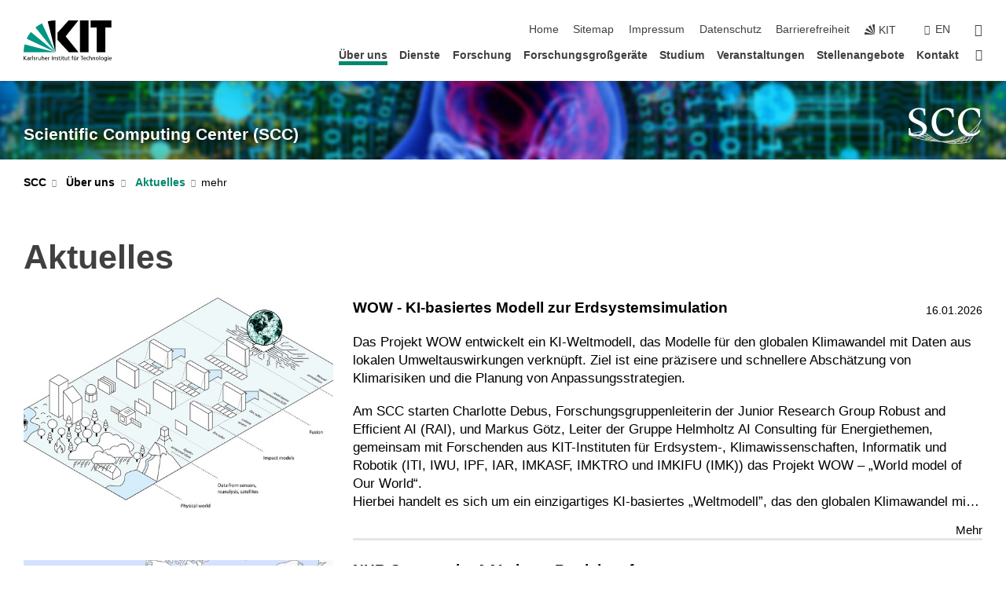

--- FILE ---
content_type: text/html; charset=UTF-8
request_url: https://www.scc.kit.edu/ueberuns/aktuelles.php
body_size: 76972
content:
<!DOCTYPE html>
<html class="no-js" lang="de-DE">

    <head> <!-- PageID 9873 -->        <meta charset="utf-8">
<meta http-equiv="X-UA-Compatible" content="IE=edge">
<meta name="format-detection" content="telephone=no">
<meta name="viewport" content="width=device-width, initial-scale=1.0">
<meta name="theme-color" content="#009682">
<link rel="search" type="application/opensearchdescription+xml" href="https://www.kit.edu/opensearch.xml" title="KIT Search" />

<link rel="stylesheet" href="https://static.scc.kit.edu/fancybox/dist/jquery.fancybox.min.css" />
<link rel="stylesheet" href="https://static.scc.kit.edu/kit-2020/fontawesome/css/all.min.css">

<link rel="stylesheet" type="text/css" href="/31.php" />

<link rel="stylesheet" type="text/css" href="/7.php.css">
            







<link rel="alternate" href="/ueberuns/aktuelles.php" hreflang="de-DE">
<link rel="alternate" href="/en/aboutus/news.php" hreflang="en-US">
<meta name="author" content="KIT-Webmaster (MP)" />
<meta name="DC.Creator" content="KIT-Webmaster (MP)" />
<meta name="DC.Date" content="12.06.2025 11:37" />
<meta name="DC.Publisher" content="KIT-Webmaster (MP)" />
<meta name="DC.Contributor" content="KIT-Webmaster (MP)" />
<meta name="DC.Identifier" content="" />
<meta name="DC.Language" content="de-DE" />
<meta name="DC.Relation" content="" />
<meta name="DC.Type" content="Text" />
<meta name="DC.Format" content="text/html" />
<meta name="DC.Coverage" content="KIT" />
<meta name="DC.Rights" content="Alle Rechte liegen beim Autor siehe Impressum" />

    <meta name="description" content="SCC - wissenschaftliches Rechenzentrum und modernes IT-Service-Zentrum mit eigener Forschung und Entwicklung" />
    <meta name="Keywords" content="Wissenschaftliches Rechenzentrum, High Performance Computing, HPC, Data Intensive Computing, DIC, Scientific Computing, Simulation, Grid Computing, Cloud Computing, Large-Scale Data Management &amp; Analysis, SCC, KIT" />
    <!-- <meta http-equiv="cleartype" content="on" /> -->
    

<meta name="KIT.visibility" content="external" />
<link rel="shortcut icon" type="image/x-icon" href="/img/%c3%96KO/favicon.ico" />










<script src="https://static.scc.kit.edu/kit-2020/js/legacy-compat.js"></script>
<script src="https://static.scc.kit.edu/kit-2020/js/jquery-3.4.1.min.js"></script>
<script src="https://static.scc.kit.edu/kit-2020/js/main.js"></script>
<script src="https://static.scc.kit.edu/kit-2020/js/kit.js"></script>
<script src="https://static.scc.kit.edu/fancybox/dist/jquery.fancybox.min.js"></script>


    <base target="_top" />
    <script src="/4218.js"></script>







<meta name="viewport" content="width=device-width">
 
                <script>document.documentElement.classList.remove('no-js');</script>
        <meta name="projguid" content="F8022908BA884CE28B4EC47DE26C13B9" />
        <meta name="pageguid" content="856FDEDBFDA04719B269EEB3F1D8099D" />
        <meta name="is_public" content="true" />
                
        
                
                        <meta name="DC.Title" content="KIT - SCC - Über uns - Aktuelles" /><title>KIT - SCC - Über uns - Aktuelles</title>        
        
    </head>
    <body  class="oe-page" vocab="http://schema.org/" typeof="WebPage">
        
        

    
    
    
    
    
    
    
    
    
    
    
    
    
    
    
    
    
    
    
    
    
    
    
    
    
    
    
    
    
        <header class="page-header">
            <div class="content-wrap">
            
                <div class="logo"><a href="https://www.kit.edu" title="KIT-Homepage"><svg xmlns="http://www.w3.org/2000/svg" viewBox="0 0 196.18 90.32" width="196.18px" height="90.32px" x="0px" y="0px" role="img" aria-labelledby="kit-logo-alt-title">
  <title id="kit-logo-alt-title">KIT - Karlsruher Institut für Technologie</title>
<defs>
<style>.cls-1,.cls-2,.cls-3{fill-rule:evenodd;}.cls-2{fill:#fff;}.cls-3{fill:#009682;}</style></defs>
<path class="cls-1" d="M195.75.47h-46.3V16.23H163V70.59h19.22V16.23h13.54V.47ZM144.84,70.52H125.62V.47h19.22V70.52Zm-22.46,0H101L75.58,43.23V27.61L100.2.39h22L93.87,35.67l28.51,34.85Z" transform="translate(0 -0.39)"></path>
<polygon class="cls-2" points="70.97 70.13 70.97 70.13 70.97 70.13 70.97 70.13 70.97 70.13"></polygon>
<polygon class="cls-2" points="70.97 70.13 70.97 70.13 70.97 70.13 70.97 70.13 70.97 70.13"></polygon>
<path class="cls-3" d="M16.18,26.1A68.63,68.63,0,0,0,6.89,40.71L71,70.52,16.18,26.1Z" transform="translate(0 -0.39)"></path>
<path class="cls-3" d="M71,70.52,41.09,7A69.32,69.32,0,0,0,26.4,16L71,70.52Z" transform="translate(0 -0.39)"></path>
<path class="cls-1" d="M71,70.52,71,.47h-.58a70.22,70.22,0,0,0-16.55,2L71,70.52Z" transform="translate(0 -0.39)"></path>
<polygon class="cls-2" points="70.97 70.13 70.97 70.13 70.97 70.13 70.97 70.13 70.97 70.13 70.97 70.13"></polygon>
<polygon class="cls-2" points="70.97 70.13 70.97 70.13 70.97 70.13 70.97 70.13 70.97 70.13 70.97 70.13"></polygon>
<path class="cls-3" d="M2.28,53.38A70.75,70.75,0,0,0,.05,70.52H71L2.28,53.38Z" transform="translate(0 -0.39)"></path>

<g class="logo-text">

<polygon points="0 87.54 1.25 87.54 1.25 83.28 5.13 87.54 6.95 87.54 2.53 82.95 6.63 78.83 4.97 78.83 1.25 82.67 1.25 78.83 0 78.83 0 87.54 0 87.54"></polygon>
<path d="M8.44,83A2.47,2.47,0,0,1,9,82.68a2.87,2.87,0,0,1,.64-.23,3,3,0,0,1,.67-.08,1.88,1.88,0,0,1,.92.19,1,1,0,0,1,.5.55,2.5,2.5,0,0,1,.15.92H10.61a5.19,5.19,0,0,0-.77.06,4.2,4.2,0,0,0-.79.22,2.55,2.55,0,0,0-.71.38,2.05,2.05,0,0,0-.5.6,2,2,0,0,0-.19.83A2.12,2.12,0,0,0,8,87.23a1.71,1.71,0,0,0,.82.65,3.25,3.25,0,0,0,1.22.21,2.66,2.66,0,0,0,.72-.1,2.2,2.2,0,0,0,.56-.24,2.89,2.89,0,0,0,.42-.32,3.29,3.29,0,0,0,.27-.31h0v.82h1.1a1.47,1.47,0,0,1,0-.25,3.9,3.9,0,0,1,0-.4c0-.16,0-.36,0-.6V84.06a3.5,3.5,0,0,0-.26-1.46,1.78,1.78,0,0,0-.83-.88,3.09,3.09,0,0,0-1.47-.3,4.11,4.11,0,0,0-1.13.17,4.19,4.19,0,0,0-1,.43l.06,1Zm3.42,2.45a1.81,1.81,0,0,1-.2.85,1.57,1.57,0,0,1-.6.6,2,2,0,0,1-1,.22,1.23,1.23,0,0,1-.42-.07,1.5,1.5,0,0,1-.38-.19A1,1,0,0,1,9,86.55a.94.94,0,0,1-.11-.45.88.88,0,0,1,.17-.55,1.22,1.22,0,0,1,.42-.36,2.27,2.27,0,0,1,.57-.2,3.05,3.05,0,0,1,.57-.09,4.36,4.36,0,0,1,.48,0h.37l.38,0v.56Z" transform="translate(0 -0.39)"></path>
<path d="M14.94,87.94h1.18V85a4.09,4.09,0,0,1,.21-1.38,2,2,0,0,1,.6-.89,1.38,1.38,0,0,1,.92-.32,1.77,1.77,0,0,1,.32,0,2,2,0,0,1,.33.09v-1l-.23-.05-.25,0-.29,0a1.76,1.76,0,0,0-.67.15,2,2,0,0,0-.57.4,1.87,1.87,0,0,0-.42.59h0v-1h-1.1v6.37Z" transform="translate(0 -0.39)"></path>
<polygon points="19.87 87.54 21.05 87.54 21.05 78.19 19.87 78.19 19.87 87.54 19.87 87.54"></polygon>
<path d="M22.58,87.74a2.93,2.93,0,0,0,.85.28,5.46,5.46,0,0,0,.9.07,2.87,2.87,0,0,0,.83-.12,2.27,2.27,0,0,0,.71-.36,1.75,1.75,0,0,0,.49-.62,1.91,1.91,0,0,0,.19-.89,1.61,1.61,0,0,0-.15-.73,1.58,1.58,0,0,0-.4-.52,3.29,3.29,0,0,0-.53-.36l-.59-.28a4.54,4.54,0,0,1-.54-.26,1.31,1.31,0,0,1-.39-.34.8.8,0,0,1-.16-.46.71.71,0,0,1,.16-.44.89.89,0,0,1,.41-.25,1.64,1.64,0,0,1,.56-.09l.27,0,.35.07.35.11a1.06,1.06,0,0,1,.26.12l.1-1c-.23-.07-.46-.12-.69-.17a4.66,4.66,0,0,0-.77-.08,2.8,2.8,0,0,0-.88.13,1.91,1.91,0,0,0-.71.36,1.52,1.52,0,0,0-.48.61,2.06,2.06,0,0,0-.17.86,1.34,1.34,0,0,0,.15.66,1.69,1.69,0,0,0,.39.49,5.07,5.07,0,0,0,.54.36l.59.29.54.29a1.62,1.62,0,0,1,.39.33.64.64,0,0,1,.15.43.79.79,0,0,1-.39.71,1.32,1.32,0,0,1-.39.15,1.48,1.48,0,0,1-.41,0,2.58,2.58,0,0,1-.43,0,3.06,3.06,0,0,1-.53-.15,2.59,2.59,0,0,1-.5-.25l-.07,1Z" transform="translate(0 -0.39)"></path>
<path d="M27.9,87.94h1.17V85a4.34,4.34,0,0,1,.22-1.38,1.9,1.9,0,0,1,.6-.89,1.38,1.38,0,0,1,.92-.32,1.77,1.77,0,0,1,.32,0,2,2,0,0,1,.33.09v-1l-.23-.05-.25,0-.3,0a1.76,1.76,0,0,0-.66.15,2.23,2.23,0,0,0-.58.4,2.26,2.26,0,0,0-.42.59h0v-1H27.9v6.37Z" transform="translate(0 -0.39)"></path>
<path d="M38.31,81.57H37.14v3A4.35,4.35,0,0,1,37,85.58a2.31,2.31,0,0,1-.35.83,1.72,1.72,0,0,1-.6.54,1.8,1.8,0,0,1-.87.19,1.31,1.31,0,0,1-.8-.29A1.37,1.37,0,0,1,34,86.1a4.37,4.37,0,0,1-.12-1.23v-3.3H32.68v3.79a3.94,3.94,0,0,0,.25,1.46,1.93,1.93,0,0,0,.79.94,2.5,2.5,0,0,0,1.35.33,2.7,2.7,0,0,0,.85-.14,2.24,2.24,0,0,0,.73-.4,1.76,1.76,0,0,0,.5-.62h0v1h1.13V81.57Z" transform="translate(0 -0.39)"></path>
<path d="M40.23,87.94h1.18V85a4.93,4.93,0,0,1,.11-1.06,2.84,2.84,0,0,1,.35-.83,1.67,1.67,0,0,1,.61-.54,2.06,2.06,0,0,1,.86-.19,1.34,1.34,0,0,1,.81.29,1.44,1.44,0,0,1,.42.75,5.32,5.32,0,0,1,.12,1.23v3.3h1.17V84.16a3.62,3.62,0,0,0-.25-1.47,2,2,0,0,0-.78-.94,2.69,2.69,0,0,0-1.35-.33,2.75,2.75,0,0,0-1.2.28,2.19,2.19,0,0,0-.85.78h0v-3.9H40.23v9.36Z" transform="translate(0 -0.39)"></path>
<path d="M52.67,86.5a2,2,0,0,1-.32.2,3.63,3.63,0,0,1-.48.21,3.41,3.41,0,0,1-.57.16,2.44,2.44,0,0,1-.59.07,2.15,2.15,0,0,1-.8-.15,2.29,2.29,0,0,1-.67-.44,2.1,2.1,0,0,1-.46-.67,2.2,2.2,0,0,1-.17-.86h4.54A5.88,5.88,0,0,0,53,83.59a3.41,3.41,0,0,0-.46-1.14,2.26,2.26,0,0,0-.87-.75,3.11,3.11,0,0,0-1.33-.28,3.21,3.21,0,0,0-1.23.24,2.74,2.74,0,0,0-.94.67,2.87,2.87,0,0,0-.6,1,4.05,4.05,0,0,0-.22,1.29,4.87,4.87,0,0,0,.2,1.42,2.85,2.85,0,0,0,.6,1.08,2.59,2.59,0,0,0,1,.7,3.87,3.87,0,0,0,1.47.25,5.64,5.64,0,0,0,.89-.07,5.74,5.74,0,0,0,.63-.16l.49-.18V86.5Zm-4.06-2.36a2.9,2.9,0,0,1,.14-.62,2,2,0,0,1,.32-.57,1.51,1.51,0,0,1,.51-.42,1.84,1.84,0,0,1,.74-.16,1.74,1.74,0,0,1,.67.14,1.36,1.36,0,0,1,.5.38,1.57,1.57,0,0,1,.31.57,2.15,2.15,0,0,1,.11.68Z" transform="translate(0 -0.39)"></path>
<path d="M54.65,87.94h1.18V85A4.09,4.09,0,0,1,56,83.66a2,2,0,0,1,.61-.89,1.33,1.33,0,0,1,.91-.32,1.77,1.77,0,0,1,.32,0,2,2,0,0,1,.33.09v-1L58,81.46l-.24,0-.3,0a1.76,1.76,0,0,0-.67.15,2,2,0,0,0-.57.4,1.87,1.87,0,0,0-.42.59h0v-1h-1.1v6.37Z" transform="translate(0 -0.39)"></path>
<polygon points="63.02 87.54 64.26 87.54 64.26 78.83 63.02 78.83 63.02 87.54 63.02 87.54"></polygon>
<path d="M66.3,87.94h1.17V85a4.35,4.35,0,0,1,.12-1.06,2.39,2.39,0,0,1,.35-.83,1.72,1.72,0,0,1,.6-.54,2.14,2.14,0,0,1,.87-.19,1.28,1.28,0,0,1,.8.29,1.37,1.37,0,0,1,.42.75,4.78,4.78,0,0,1,.13,1.23v3.3h1.17V84.16a3.8,3.8,0,0,0-.25-1.47,2,2,0,0,0-.78-.94,2.76,2.76,0,0,0-1.36-.33,2.7,2.7,0,0,0-.85.14A2.58,2.58,0,0,0,68,82a1.88,1.88,0,0,0-.5.62h0v-1H66.3v6.37Z" transform="translate(0 -0.39)"></path>
<path d="M73.32,87.74a2.83,2.83,0,0,0,.85.28,5.26,5.26,0,0,0,.89.07,2.82,2.82,0,0,0,.83-.12,2.27,2.27,0,0,0,.71-.36,1.9,1.9,0,0,0,.5-.62,2,2,0,0,0,.18-.89,1.61,1.61,0,0,0-.15-.73,1.69,1.69,0,0,0-.39-.52,3.38,3.38,0,0,0-.54-.36l-.59-.28c-.19-.08-.37-.17-.54-.26a1.45,1.45,0,0,1-.39-.34.73.73,0,0,1-.15-.46.65.65,0,0,1,.15-.44,1,1,0,0,1,.41-.25,1.69,1.69,0,0,1,.56-.09l.27,0,.35.07a2.89,2.89,0,0,1,.35.11,1.14,1.14,0,0,1,.27.12l.1-1c-.23-.07-.47-.12-.7-.17a4.55,4.55,0,0,0-.77-.08,2.8,2.8,0,0,0-.88.13,1.91,1.91,0,0,0-.71.36,1.72,1.72,0,0,0-.48.61,2.06,2.06,0,0,0-.17.86,1.34,1.34,0,0,0,.15.66,1.57,1.57,0,0,0,.4.49,4.1,4.1,0,0,0,.53.36l.59.29c.2.1.38.19.54.29a1.44,1.44,0,0,1,.39.33.71.71,0,0,1,.16.43.83.83,0,0,1-.12.43.75.75,0,0,1-.28.28,1.32,1.32,0,0,1-.39.15,1.48,1.48,0,0,1-.41,0,2.58,2.58,0,0,1-.43,0,2.74,2.74,0,0,1-.52-.15,3,3,0,0,1-.51-.25l-.06,1Z" transform="translate(0 -0.39)"></path>
<path d="M82,81.57H80.33V79.73l-1.17.37v1.47H77.72v1h1.44v3.72a2.07,2.07,0,0,0,.24,1.05,1.45,1.45,0,0,0,.67.6,2.55,2.55,0,0,0,1.05.2,2.35,2.35,0,0,0,.54-.06l.46-.12v-1a1.7,1.7,0,0,1-.33.15,1.37,1.37,0,0,1-.47.07,1,1,0,0,1-.5-.13.92.92,0,0,1-.35-.38,1.33,1.33,0,0,1-.14-.63V82.52H82v-1Z" transform="translate(0 -0.39)"></path>
<path d="M83.57,87.94h1.17V81.57H83.57v6.37Zm1.24-9.11H83.49v1.32h1.32V78.83Z" transform="translate(0 -0.39)"></path>
<path d="M90.19,81.57H88.51V79.73l-1.17.37v1.47H85.9v1h1.44v3.72a2.07,2.07,0,0,0,.24,1.05,1.4,1.4,0,0,0,.67.6,2.55,2.55,0,0,0,1,.2,2.42,2.42,0,0,0,.54-.06l.45-.12v-1a1.43,1.43,0,0,1-.79.22A.93.93,0,0,1,89,87a.86.86,0,0,1-.35-.38,1.33,1.33,0,0,1-.14-.63V82.52h1.68v-1Z" transform="translate(0 -0.39)"></path>
<path d="M97.22,81.57H96.05v3a4.35,4.35,0,0,1-.12,1.06,2.31,2.31,0,0,1-.35.83A1.72,1.72,0,0,1,95,87a1.8,1.8,0,0,1-.87.19,1.33,1.33,0,0,1-.8-.29,1.37,1.37,0,0,1-.42-.75,4.37,4.37,0,0,1-.12-1.23v-3.3H91.59v3.79a3.94,3.94,0,0,0,.25,1.46,2,2,0,0,0,.79.94,2.5,2.5,0,0,0,1.35.33,2.7,2.7,0,0,0,.85-.14,2.24,2.24,0,0,0,.73-.4,1.76,1.76,0,0,0,.5-.62h0v1h1.13V81.57Z" transform="translate(0 -0.39)"></path>
<path d="M102.53,81.57h-1.69V79.73l-1.17.37v1.47H98.23v1h1.44v3.72a2.07,2.07,0,0,0,.24,1.05,1.45,1.45,0,0,0,.67.6,2.59,2.59,0,0,0,1,.2,2.35,2.35,0,0,0,.54-.06l.46-.12v-1a1.7,1.7,0,0,1-.33.15,1.33,1.33,0,0,1-.47.07,1,1,0,0,1-.5-.13,1,1,0,0,1-.35-.38,1.33,1.33,0,0,1-.14-.63V82.52h1.69v-1Z" transform="translate(0 -0.39)"></path>
<path d="M108.16,87.94h1.17V82.52H111v-1h-1.69v-.68a3.7,3.7,0,0,1,0-.6,1.23,1.23,0,0,1,.15-.48.81.81,0,0,1,.34-.32,1.48,1.48,0,0,1,.61-.11h.3l.26.06,0-1-.37,0-.42,0a2.69,2.69,0,0,0-1.06.18,1.49,1.49,0,0,0-.66.52,2.13,2.13,0,0,0-.32.8,5,5,0,0,0-.09,1.06v.58h-1.5v1h1.5v5.42Z" transform="translate(0 -0.39)"></path>
<path d="M113.39,80.6h1.17V79.35h-1.17V80.6Zm2,0h1.17V79.35h-1.17V80.6Zm2.37,1h-1.18v3a4.37,4.37,0,0,1-.11,1.06,2.5,2.5,0,0,1-.35.83,1.67,1.67,0,0,1-.61.54,1.79,1.79,0,0,1-.86.19,1.34,1.34,0,0,1-.81-.29,1.51,1.51,0,0,1-.42-.75,5.26,5.26,0,0,1-.12-1.23v-3.3h-1.17v3.79a3.75,3.75,0,0,0,.25,1.46,2,2,0,0,0,.78.94,2.5,2.5,0,0,0,1.35.33,2.72,2.72,0,0,0,.86-.14,2.47,2.47,0,0,0,.73-.4,1.88,1.88,0,0,0,.5-.62h0v1h1.14V81.57Z" transform="translate(0 -0.39)"></path>
<path d="M119.73,87.94h1.17V85a4.34,4.34,0,0,1,.22-1.38,1.9,1.9,0,0,1,.6-.89,1.38,1.38,0,0,1,.92-.32,1.77,1.77,0,0,1,.32,0,2,2,0,0,1,.33.09v-1l-.24-.05-.24,0-.3,0a1.76,1.76,0,0,0-.66.15,2.23,2.23,0,0,0-.58.4,2.26,2.26,0,0,0-.42.59h0v-1h-1.1v6.37Z" transform="translate(0 -0.39)"></path>
<polygon points="129.83 87.54 131.08 87.54 131.08 79.93 133.78 79.93 133.78 78.83 127.12 78.83 127.12 79.93 129.83 79.93 129.83 87.54 129.83 87.54"></polygon>
<path d="M138.8,86.5a1.52,1.52,0,0,1-.31.2,3.63,3.63,0,0,1-.48.21,3.41,3.41,0,0,1-.57.16,2.46,2.46,0,0,1-.6.07,2.09,2.09,0,0,1-.79-.15,2.16,2.16,0,0,1-.67-.44,2,2,0,0,1-.46-.67,2.2,2.2,0,0,1-.17-.86h4.54a7.08,7.08,0,0,0-.14-1.43,3.23,3.23,0,0,0-.47-1.14,2.23,2.23,0,0,0-.86-.75,3.13,3.13,0,0,0-1.34-.28,3.16,3.16,0,0,0-1.22.24,2.65,2.65,0,0,0-.94.67,2.75,2.75,0,0,0-.61,1,3.79,3.79,0,0,0-.21,1.29,4.56,4.56,0,0,0,.2,1.42,2.85,2.85,0,0,0,.6,1.08,2.52,2.52,0,0,0,1,.7,3.81,3.81,0,0,0,1.46.25,4.67,4.67,0,0,0,1.53-.23l.48-.18V86.5Zm-4.05-2.36a2.9,2.9,0,0,1,.14-.62,1.78,1.78,0,0,1,.32-.57,1.51,1.51,0,0,1,.51-.42,1.8,1.8,0,0,1,.74-.16,1.74,1.74,0,0,1,.67.14,1.45,1.45,0,0,1,.5.38,1.74,1.74,0,0,1,.31.57,2.15,2.15,0,0,1,.1.68Z" transform="translate(0 -0.39)"></path>
<path d="M144.93,81.67l-.41-.12a4,4,0,0,0-.5-.09,4.75,4.75,0,0,0-.51,0,3.75,3.75,0,0,0-1.33.25,3.06,3.06,0,0,0-1,.69,3,3,0,0,0-.66,1.06,3.59,3.59,0,0,0-.23,1.34,3.73,3.73,0,0,0,.23,1.29,3.2,3.2,0,0,0,.67,1,3.05,3.05,0,0,0,1,.72,3.35,3.35,0,0,0,1.32.27l.46,0a3,3,0,0,0,.51-.08,2.24,2.24,0,0,0,.5-.16l-.08-1a3,3,0,0,1-.4.2,3.6,3.6,0,0,1-.44.12,2.15,2.15,0,0,1-.43,0,2.24,2.24,0,0,1-.8-.14,1.69,1.69,0,0,1-.59-.37,1.93,1.93,0,0,1-.41-.54,2.54,2.54,0,0,1-.24-.65,3.23,3.23,0,0,1-.08-.68,2.91,2.91,0,0,1,.14-.89,2.41,2.41,0,0,1,.4-.76,1.87,1.87,0,0,1,.64-.54,2,2,0,0,1,.87-.2,2.72,2.72,0,0,1,.61.07,2.81,2.81,0,0,1,.66.21l.1-1Z" transform="translate(0 -0.39)"></path>
<path d="M146.26,87.94h1.17V85a4.93,4.93,0,0,1,.11-1.06,2.61,2.61,0,0,1,.36-.83,1.64,1.64,0,0,1,.6-.54,2.07,2.07,0,0,1,.87-.19,1.33,1.33,0,0,1,.8.29,1.37,1.37,0,0,1,.42.75,4.82,4.82,0,0,1,.12,1.23v3.3h1.18V84.16a3.79,3.79,0,0,0-.26-1.47,1.91,1.91,0,0,0-.78-.94,2.8,2.8,0,0,0-2.54,0,2.13,2.13,0,0,0-.85.78h0v-3.9h-1.17v9.36Z" transform="translate(0 -0.39)"></path>
<path d="M153.81,87.94H155V85a4.35,4.35,0,0,1,.12-1.06,2.39,2.39,0,0,1,.35-.83,1.72,1.72,0,0,1,.6-.54,2.1,2.1,0,0,1,.87-.19,1.28,1.28,0,0,1,.8.29,1.37,1.37,0,0,1,.42.75,4.78,4.78,0,0,1,.13,1.23v3.3h1.17V84.16a3.8,3.8,0,0,0-.25-1.47,1.93,1.93,0,0,0-.79-.94,2.82,2.82,0,0,0-2.2-.19,2.58,2.58,0,0,0-.73.4,1.88,1.88,0,0,0-.5.62h0v-1h-1.14v6.37Z" transform="translate(0 -0.39)"></path>
<path d="M160.94,84.76a3.73,3.73,0,0,0,.23,1.29,3.2,3.2,0,0,0,.67,1,3.05,3.05,0,0,0,1,.72,3.35,3.35,0,0,0,1.32.27,3.26,3.26,0,0,0,1.31-.27,2.86,2.86,0,0,0,1-.72,3.2,3.2,0,0,0,.67-1,4,4,0,0,0,.24-1.29,3.8,3.8,0,0,0-.24-1.34,3.09,3.09,0,0,0-.65-1.06,3.21,3.21,0,0,0-1-.69,3.65,3.65,0,0,0-1.32-.25,3.75,3.75,0,0,0-1.33.25,3.28,3.28,0,0,0-1,.69,3.12,3.12,0,0,0-.66,1.06,3.8,3.8,0,0,0-.23,1.34Zm1.25,0a2.9,2.9,0,0,1,.13-.89,2.6,2.6,0,0,1,.39-.76,1.8,1.8,0,0,1,1.47-.74,1.89,1.89,0,0,1,.84.2,2,2,0,0,1,.62.54,2.6,2.6,0,0,1,.39.76,2.91,2.91,0,0,1,.14.89,3.23,3.23,0,0,1-.08.68,2.52,2.52,0,0,1-.23.65,2.07,2.07,0,0,1-.39.54,1.62,1.62,0,0,1-.55.37,1.91,1.91,0,0,1-.74.14,2,2,0,0,1-.74-.14,1.76,1.76,0,0,1-.56-.37,2.07,2.07,0,0,1-.39-.54,3,3,0,0,1-.23-.65,3.21,3.21,0,0,1-.07-.68Z" transform="translate(0 -0.39)"></path>
<polygon points="169.06 87.54 170.24 87.54 170.24 78.19 169.06 78.19 169.06 87.54 169.06 87.54"></polygon>
<path d="M171.89,84.76a3.73,3.73,0,0,0,.23,1.29,3.2,3.2,0,0,0,.67,1,3.05,3.05,0,0,0,1,.72,3.35,3.35,0,0,0,1.32.27,3.26,3.26,0,0,0,1.31-.27,2.86,2.86,0,0,0,1-.72,3.2,3.2,0,0,0,.67-1,3.73,3.73,0,0,0,.23-1.29,3.59,3.59,0,0,0-.23-1.34,3,3,0,0,0-.66-1.06,3.06,3.06,0,0,0-1-.69,3.65,3.65,0,0,0-1.32-.25,3.75,3.75,0,0,0-1.33.25,3.17,3.17,0,0,0-1,.69,3,3,0,0,0-.66,1.06,3.8,3.8,0,0,0-.23,1.34Zm1.24,0a2.91,2.91,0,0,1,.14-.89,2.6,2.6,0,0,1,.39-.76,1.93,1.93,0,0,1,.63-.54,1.89,1.89,0,0,1,.84-.2,1.93,1.93,0,0,1,.84.2,2,2,0,0,1,.62.54,2.6,2.6,0,0,1,.39.76,2.91,2.91,0,0,1,.14.89,3.23,3.23,0,0,1-.08.68,2.52,2.52,0,0,1-.23.65,2.07,2.07,0,0,1-.39.54,1.62,1.62,0,0,1-.55.37,2,2,0,0,1-1.48,0,1.66,1.66,0,0,1-.56-.37,2.07,2.07,0,0,1-.39-.54,3,3,0,0,1-.23-.65,3.23,3.23,0,0,1-.08-.68Z" transform="translate(0 -0.39)"></path>
<path d="M185.49,81.57h-1.08v1h0a1.85,1.85,0,0,0-.45-.59,1.78,1.78,0,0,0-.68-.37,3.06,3.06,0,0,0-1-.14,2.82,2.82,0,0,0-1,.2,2.69,2.69,0,0,0-.8.52,3,3,0,0,0-.56.77,3.62,3.62,0,0,0-.34.92,4.6,4.6,0,0,0-.11,1,4.16,4.16,0,0,0,.17,1.18,3,3,0,0,0,.51,1,2.4,2.4,0,0,0,.85.69,2.75,2.75,0,0,0,1.19.26,3.09,3.09,0,0,0,.8-.11,2.58,2.58,0,0,0,.74-.33,2.06,2.06,0,0,0,.59-.55h0v.63a2.58,2.58,0,0,1-.24,1.16,1.64,1.64,0,0,1-.67.75,2,2,0,0,1-1.06.27,5.6,5.6,0,0,1-.6,0,5.12,5.12,0,0,1-.54-.1l-.54-.18-.62-.26-.12,1.08a7.74,7.74,0,0,0,.89.27,4.17,4.17,0,0,0,.73.13,4.87,4.87,0,0,0,.66,0,4.24,4.24,0,0,0,1.87-.36,2.3,2.3,0,0,0,1.07-1,3.6,3.6,0,0,0,.34-1.65V81.57Zm-3,5.42a1.5,1.5,0,0,1-.74-.18,1.76,1.76,0,0,1-.56-.49,2.41,2.41,0,0,1-.35-.72,3,3,0,0,1-.12-.86,3,3,0,0,1,.07-.66,2.4,2.4,0,0,1,.21-.64,2.06,2.06,0,0,1,.35-.55,1.7,1.7,0,0,1,.5-.38,1.63,1.63,0,0,1,.64-.14,1.81,1.81,0,0,1,.82.2,1.83,1.83,0,0,1,.58.53,2.45,2.45,0,0,1,.34.79,3.56,3.56,0,0,1,.12.94,2.55,2.55,0,0,1-.14.84,2.31,2.31,0,0,1-.38.69,1.78,1.78,0,0,1-.59.46,1.66,1.66,0,0,1-.75.17Z" transform="translate(0 -0.39)"></path>
<path d="M187.57,87.94h1.17V81.57h-1.17v6.37Zm1.24-9.11h-1.32v1.32h1.32V78.83Z" transform="translate(0 -0.39)"></path>
<path d="M195.69,86.5a1.64,1.64,0,0,1-.32.2,3.13,3.13,0,0,1-.48.21,3.58,3.58,0,0,1-.56.16,2.46,2.46,0,0,1-.6.07,2.09,2.09,0,0,1-.79-.15,2.16,2.16,0,0,1-.67-.44,2,2,0,0,1-.46-.67,2.2,2.2,0,0,1-.17-.86h4.54a7.08,7.08,0,0,0-.14-1.43,3.43,3.43,0,0,0-.47-1.14,2.19,2.19,0,0,0-.87-.75,3.08,3.08,0,0,0-1.33-.28,3.25,3.25,0,0,0-1.23.24,2.7,2.7,0,0,0-.93.67,2.75,2.75,0,0,0-.61,1,3.79,3.79,0,0,0-.21,1.29,4.88,4.88,0,0,0,.19,1.42,3,3,0,0,0,.61,1.08,2.55,2.55,0,0,0,1,.7,3.9,3.9,0,0,0,1.47.25,5.44,5.44,0,0,0,.89-.07,6,6,0,0,0,.64-.16l.48-.18V86.5Zm-4.05-2.36a2.4,2.4,0,0,1,.14-.62,2,2,0,0,1,.31-.57,1.66,1.66,0,0,1,.52-.42,1.8,1.8,0,0,1,.74-.16,1.78,1.78,0,0,1,.67.14,1.45,1.45,0,0,1,.5.38,1.55,1.55,0,0,1,.3.57,2.15,2.15,0,0,1,.11.68Z" transform="translate(0 -0.39)"></path>
</g>
</svg>
 </a></div>
            
            
                <div class="navigation">
                    <button class="burger"><svg class="burger-icon" xmlns="http://www.w3.org/2000/svg" xmlns:xlink="http://www.w3.org/1999/xlink" x="0px" y="0px" viewBox="0 0 300 274.5" width="300px" height="274.5px">
    <rect class="burger-top" y="214.4" width="300" height="60.1"/>
    <rect class="burger-middle" y="107.2" width="300" height="60.1"/>
    <rect class="burger-bottom" y="0" width="300" height="60.1"/>
</svg></button>
                    <a id="logo_oe_name" href="/index.php">Scientific Computing Center (SCC)</a>
                    <div class="navigation-meta">
                        <ul class="navigation-meta-links">
                            <li aria-label="Navigation überspringen"><a href="#main_content" class="skip_navigation" tabindex="1" accesskey="2">Navigation überspringen</a></li>

                            <li><a accesskey="1" title="Startseite" href="/index.php">Home</a></li>

<li><a accesskey="3" href="/Sitemap.php">Sitemap</a></li>
<li><a accesskey="8" href="/impressum.php">Impressum</a></li>

<li><a href="/datenschutz.php">Datenschutz</a></li>

<li><a href="https://www.kit.edu/redirect.php?page=barriere&lang=DEU" target="\#A4636DEABB59442D84DAA4CDE1C05730">Barrierefreiheit</a></li>

                            
                            <li><a href="https://www.kit.edu" title="KIT-Homepage"><span class="svg-icon"><svg xmlns="http://www.w3.org/2000/svg" xmlns:xlink="http://www.w3.org/1999/xlink" x="0px" y="0px" viewBox="0 0 299.4 295.7" width="299.4px" height="295.7px" role="img"><title></title><polygon points="299.3,295.7 299.3,295.6 299.3,295.6 "/><polygon points="299.3,295.6 299.3,295.6 299.3,295.6 "/><path d="M67.9,108.1c-15.6,18.9-28.8,39.6-39.3,61.7l270.6,125.9L67.9,108.1z"/><path d="M299.2,295.6L173,27.2c-22.2,10.2-43,23.1-62,38.4l188.3,230.1L299.2,295.6z"/><polygon points="299.3,295.6 299.3,295.6 299.3,295.6 299.3,295.5 "/><polygon points="299.3,295.6 299.3,295.6 299.3,295.6 299.3,295.5 "/><path d="M9.3,223.2c-6.1,23.7-9.2,48-9.3,72.5h299.2L9.3,223.2z"/><path d="M299.3,295.6l0.1-295.6c-0.8,0-1.5-0.1-2.2-0.1c-23.6,0-47,2.8-69.9,8.4L299.3,295.6L299.3,295.6z"/></svg></span><span>KIT</span></a></li>
                            
                        </ul>
                        <div class="navigation-language"><ul><li><a hreflang="en" href="/en/aboutus/news.php">en</a></li></ul></div>                        <div class="navigation-search">
                            <div class="search-form">
                                <form action="https://www.scc.kit.edu/search.php">
                                    <input id="meta_search_input" type="search" name="searchquery" placeholder="suchen" aria-label="suchen" size="1" required="required"/>
                                    <input name="local_search" type="hidden" value="true">                                    <button><span>suchen</span></button>
                                </form>
                            </div><a id="meta_search_label" role="switch" aria-checked="false" class="search-trigger" title="suchen" href="#"><span>suchen</span></a>
                        </div>
                                            </div>
                    <nav class="navigation-main">
                        <ul class="navigation-l1"><li class="flyout active "><a href="/ueberuns/index.php">Über uns</a><div class="dropdown current"><ul class="navigation-breadcrumb"><li class="home"><button><span>Start</span></button></li><li><span>Über uns</span></li></ul><a class="parent" href="/ueberuns/index.php">Über uns</a><ul class="navigation-l2"><li class="has-submenu active "><a href="/ueberuns/aktuelles.php" class="link">Aktuelles</a><div class="submenu current"><ul class="navigation-breadcrumb"><li class="home"><button><span>Start</span></button></li><li><button>Über uns</button></li><li><span>Aktuelles</span></li></ul><a class="parent" href="/ueberuns/aktuelles.php">Aktuelles</a><ul class="navigation-l3"><li class=""><a href="/dienste/meldungen.php">Betriebsmeldungen</a></li><li class=""><a href="/ueberuns/newsarchiv.php">News-Archiv</a></li></ul></div></li><li class="has-submenu "><a href="/ueberuns/organisation.php" class="link">Organisation</a><div class="submenu"><ul class="navigation-breadcrumb"><li class="home"><button><span>Start</span></button></li><li><button>Über uns</button></li><li><span>Organisation</span></li></ul><a class="parent" href="/ueberuns/organisation.php">Organisation</a><ul class="navigation-l3"><li class="has-submenu "><a href="/ueberuns/dir.php">Direktorium</a><div class="submenu"><ul class="navigation-breadcrumb"><li class="home"><button><span>Start</span></button></li><li><button>Über uns</button></li><li><button>Organisation</button></li><li><span>Direktorium</span></li></ul><a class="parent" href="/ueberuns/dir.php">Direktorium</a><ul class="navigation-l4"><li class=""><a href="/personen/12721.php">Internationale Projekte und Open Science</a></li></ul></div></li><li class="has-submenu "><a href="/ueberuns/15691.php">Abteilungen & Forschungsgruppen</a><div class="submenu"><ul class="navigation-breadcrumb"><li class="home"><button><span>Start</span></button></li><li><button>Über uns</button></li><li><button>Organisation</button></li><li><span>Abteilungen & Forschungsgruppen</span></li></ul><a class="parent" href="/ueberuns/15691.php">Abteilungen & Forschungsgruppen</a><ul class="navigation-l4"><li class=""><a href="/ueberuns/ama.php">Anwendungen, Middleware und IT-Architektur</a></li><li class=""><a href="/ueberuns/cca.php">Campus and Cloud Applications</a></li><li class=""><a href="/ueberuns/csm.php">Client and Service Management</a></li><li class="has-submenu "><a href="/ueberuns/d3a.php">Data Analytics, Access and Applications</a><div class="submenu"><ul class="navigation-breadcrumb"><li class="home"><button><span>Start</span></button></li><li><button>Über uns</button></li><li><button>Organisation</button></li><li><button>Abteilungen & Forschungsgruppen</button></li><li><span>Data Analytics, Access and Applications</span></li></ul><a class="parent" href="/ueberuns/d3a.php">Data Analytics, Access and Applications</a><ul class="navigation-l5"><li class=""><a href="/ueberuns/d3a-hiwi-stellen.php">HiWi-Stellen</a></li><li class=""><a href="/ueberuns/14319.php">Master- und Bachelorarbeiten</a></li></ul></div></li><li class="has-submenu "><a href="/ueberuns/dem.php">Data Exploitation Methods</a><div class="submenu"><ul class="navigation-breadcrumb"><li class="home"><button><span>Start</span></button></li><li><button>Über uns</button></li><li><button>Organisation</button></li><li><button>Abteilungen & Forschungsgruppen</button></li><li><span>Data Exploitation Methods</span></li></ul><a class="parent" href="/ueberuns/dem.php">Data Exploitation Methods</a><ul class="navigation-l5"><li class=""><a href="/ueberuns/14356.php">Stellen und Abschlussarbeiten</a></li></ul></div></li><li class=""><a href="/ueberuns/fua.php">Finanzen und Administration</a></li><li class=""><a href="/ueberuns/ior.php">Informationssysteme für Organisation und betriebliche Ressourcen</a></li><li class=""><a href="/ueberuns/inf.php">Infrastructure Services</a></li><li class="has-submenu "><a href="/ueberuns/net.php">Network, Cloud Infrastructure and Core Services</a><div class="submenu"><ul class="navigation-breadcrumb"><li class="home"><button><span>Start</span></button></li><li><button>Über uns</button></li><li><button>Organisation</button></li><li><button>Abteilungen & Forschungsgruppen</button></li><li><span>Network, Cloud Infrastructure and Core Services</span></li></ul><a class="parent" href="/ueberuns/net.php">Network, Cloud Infrastructure and Core Services</a><ul class="navigation-l5"><li class=""><a href="/ueberuns/net-hiwi-stellen.php">HiWi-Stellen für Studierende</a></li></ul></div></li><li class=""><a href="/ueberuns/scm.php">Scientific Computing and Mathematics</a></li><li class="has-submenu "><a href="/ueberuns/scs.php">Scientific Computing & Simulation</a><div class="submenu"><ul class="navigation-breadcrumb"><li class="home"><button><span>Start</span></button></li><li><button>Über uns</button></li><li><button>Organisation</button></li><li><button>Abteilungen & Forschungsgruppen</button></li><li><span>Scientific Computing & Simulation</span></li></ul><a class="parent" href="/ueberuns/scs.php">Scientific Computing & Simulation</a><ul class="navigation-l5"><li class=""><a href="/personen/13809.php">HiWi-Stellen</a></li></ul></div></li><li class=""><a href="/ueberuns/sdm.php">Scientific Data Management</a></li><li class=""><a href="/ueberuns/cdm.php">Computational and Data Science in Materials Research</a></li><li class="has-submenu "><a href="/ueberuns/rg-csmm.php">Research Group Computational Science and Mathematical Methods</a><div class="submenu"><ul class="navigation-breadcrumb"><li class="home"><button><span>Start</span></button></li><li><button>Über uns</button></li><li><button>Organisation</button></li><li><button>Abteilungen & Forschungsgruppen</button></li><li><span>Research Group Computational Science and Mathematical Methods</span></li></ul><a class="parent" href="/ueberuns/rg-csmm.php">Research Group Computational Science and Mathematical Methods</a><ul class="navigation-l5"><li class=""><a href="/ueberuns/18541.php">Master- und Bachelorarbeiten</a></li><li class=""><a href="/ueberuns/12112.php">CSMM - Open Projects</a></li></ul></div></li><li class=""><a href="/ueberuns/rg-dph.php">Research Group Distributed and Parallel High Performance Systems</a></li><li class="has-submenu "><a href="/ueberuns/mbd.php">Methods for Big Data</a><div class="submenu"><ul class="navigation-breadcrumb"><li class="home"><button><span>Start</span></button></li><li><button>Über uns</button></li><li><button>Organisation</button></li><li><button>Abteilungen & Forschungsgruppen</button></li><li><span>Methods for Big Data</span></li></ul><a class="parent" href="/ueberuns/mbd.php">Methods for Big Data</a><ul class="navigation-l5"><li class=""><a href="/ueberuns/18068.php">HiWi-Stellen</a></li><li class=""><a href="/ueberuns/18066.php">Master- und Bachelorarbeiten</a></li></ul></div></li><li class="has-submenu "><a href="/ueberuns/mbs.php">Research Group Multiscale Biomolecular Simulation</a><div class="submenu"><ul class="navigation-breadcrumb"><li class="home"><button><span>Start</span></button></li><li><button>Über uns</button></li><li><button>Organisation</button></li><li><button>Abteilungen & Forschungsgruppen</button></li><li><span>Research Group Multiscale Biomolecular Simulation</span></li></ul><a class="parent" href="/ueberuns/mbs.php">Research Group Multiscale Biomolecular Simulation</a><ul class="navigation-l5"><li class=""><a href="/ueberuns/mbs_info.php">Multiscale Biomolecular Simulation</a></li></ul></div></li><li class=""><a href="/ueberuns/rai.php">Junior Research Group Robust and Efficient AI</a></li><li class=""><a href="/ueberuns/uq.php">Research Group Uncertainty Quantification</a></li></ul></div></li></ul></div></li><li class=""><a href="/ueberuns/../personen/index.php" class="link">Personen</a></li><li class=""><a href="/ueberuns/arbeiten-am-scc.php" class="link">Arbeiten am SCC</a></li><li class=""><a href="/ueberuns/wisit.php" class="link">Women in Science & IT</a></li><li class=""><a href="/ueberuns/../kooperationen/index.php" class="link">Kooperationen und Mitgliedschaften</a></li><li class="has-submenu "><a href="/ueberuns/publikationen.php" class="link">Publikationen</a><div class="submenu"><ul class="navigation-breadcrumb"><li class="home"><button><span>Start</span></button></li><li><button>Über uns</button></li><li><span>Publikationen</span></li></ul><a class="parent" href="/ueberuns/publikationen.php">Publikationen</a><ul class="navigation-l3"><li class="has-submenu "><a href="/publikationen/5512.php">Fachartikel, Tagungsbeiträge</a><div class="submenu"><ul class="navigation-breadcrumb"><li class="home"><button><span>Start</span></button></li><li><button>Über uns</button></li><li><button>Publikationen</button></li><li><span>Fachartikel, Tagungsbeiträge</span></li></ul><a class="parent" href="/publikationen/5512.php">Fachartikel, Tagungsbeiträge</a><ul class="navigation-l4"></ul></div></li><li class="has-submenu "><a href="/publikationen/scc-news.php">SCC-News</a><div class="submenu"><ul class="navigation-breadcrumb"><li class="home"><button><span>Start</span></button></li><li><button>Über uns</button></li><li><button>Publikationen</button></li><li><span>SCC-News</span></li></ul><a class="parent" href="/publikationen/scc-news.php">SCC-News</a><ul class="navigation-l4"><li class=""><a href="/publikationen/newsletter-bestellen.php">SCC-News Abo und Kündigung</a></li><li class="has-submenu "><a href="/publikationen/81.php">RZ-News</a><div class="submenu"><ul class="navigation-breadcrumb"><li class="home"><button><span>Start</span></button></li><li><button>Über uns</button></li><li><button>Publikationen</button></li><li><button>SCC-News</button></li><li><span>RZ-News</span></li></ul><a class="parent" href="/publikationen/81.php">RZ-News</a><ul class="navigation-l5"><li class=""><a href="/publikationen/92.php">Ältere Jahrgänge</a></li></ul></div></li><li class="has-submenu "><a href="/publikationen/5509.php">IWR-Infoblatt</a><div class="submenu"><ul class="navigation-breadcrumb"><li class="home"><button><span>Start</span></button></li><li><button>Über uns</button></li><li><button>Publikationen</button></li><li><button>SCC-News</button></li><li><span>IWR-Infoblatt</span></li></ul><a class="parent" href="/publikationen/5509.php">IWR-Infoblatt</a><ul class="navigation-l5"><li class=""><a href="/publikationen/5511.php">Ältere Jahrgänge</a></li></ul></div></li></ul></div></li><li class=""><a href="/publikationen/7908.php">GA-Infobrief</a></li></ul></div></li><li class=""><a href="/ueberuns/tour.php" class="link">Rundgang durch das SCC</a></li><li class=""><a href="/ueberuns/kunst-am-bau.php" class="link">Kunst am Bau</a></li><li class=""><a href="/ueberuns/intern.php" class="link">SCC-Intern</a></li></ul></div></li><li class="flyout "><a href="/dienste/index.php">Dienste</a><div class="dropdown"><ul class="navigation-breadcrumb"><li class="home"><button><span>Start</span></button></li><li><span>Dienste</span></li></ul><a class="parent" href="/dienste/index.php">Dienste</a><ul class="navigation-l2"><li class=""><a href="/dienste/meldungen.php" class="link">Betriebsmeldungen</a></li><li class="has-submenu "><a href="/dienste/11955.php" class="link">Allgemeines</a><div class="submenu"><ul class="navigation-breadcrumb"><li class="home"><button><span>Start</span></button></li><li><button>Dienste</button></li><li><span>Allgemeines</span></li></ul><a class="parent" href="/dienste/11955.php">Allgemeines</a><ul class="navigation-l3"><li class="has-submenu "><a href="/dienste/help.php">Hilfe & Support</a><div class="submenu"><ul class="navigation-breadcrumb"><li class="home"><button><span>Start</span></button></li><li><button>Dienste</button></li><li><button>Allgemeines</button></li><li><span>Hilfe & Support</span></li></ul><a class="parent" href="/dienste/help.php">Hilfe & Support</a><ul class="navigation-l4"><li class="has-submenu "><a href="/dienste/meldungen.php">Meldungen (Störungen, Wartungen, Hinweise)</a><div class="submenu"><ul class="navigation-breadcrumb"><li class="home"><button><span>Start</span></button></li><li><button>Dienste</button></li><li><button>Allgemeines</button></li><li><button>Hilfe & Support</button></li><li><span>Meldungen (Störungen, Wartungen, Hinweise)</span></li></ul><a class="parent" href="/dienste/meldungen.php">Meldungen (Störungen, Wartungen, Hinweise)</a><ul class="navigation-l5"><li class=""><a href="/downloads/ISM/scc-meldungen-abonnieren-ger.pdf">Informationsverteilung zu Betriebsmeldungen</a></li></ul></div></li><li class=""><a href="/servicedesk/formulare.php">Antragsformulare und Online-Anmeldungen</a></li><li class="has-submenu "><a href="/dienste/servicedesk.php">SCC Service Desk</a><div class="submenu"><ul class="navigation-breadcrumb"><li class="home"><button><span>Start</span></button></li><li><button>Dienste</button></li><li><button>Allgemeines</button></li><li><button>Hilfe & Support</button></li><li><span>SCC Service Desk</span></li></ul><a class="parent" href="/dienste/servicedesk.php">SCC Service Desk</a><ul class="navigation-l5"><li class=""><a href="/servicedesk/5753.php">Ansprechpartner</a></li><li class=""><a href="/servicedesk/formulare.php">Antragsformulare und Online-Anmeldungen</a></li><li class=""><a href="/servicedesk/3336.php">Kennwort ändern</a></li><li class=""><a href="/dienste/faq.php">SCC-FAQ</a></li><li class=""><a href="https://itsupport.scc.kit.edu/otrs/customer.pl?" target="_blank">Ticketsystem</a></li></ul></div></li><li class=""><a href="/dienste/chatbot.php">SCC-ChatBot</a></li><li class=""><a href="/dienste/techpoint.php">TechPoint</a></li><li class=""><a href="/dienste/ticketsystem.php">SCC Ticketsystem</a></li><li class=""><a href="/dienste/zv-itap.php">Zentral verwalteter IT-Arbeitsplatz</a></li><li class=""><a href="/dienste/incidentresponse.php">Sicherheitsvorfälle (Security Incident Response)</a></li><li class=""><a href="/dienste/8669.php">Service News</a></li><li class="has-submenu "><a href="/dienste/faq.php">Häufige Fragen (FAQ)</a><div class="submenu"><ul class="navigation-breadcrumb"><li class="home"><button><span>Start</span></button></li><li><button>Dienste</button></li><li><button>Allgemeines</button></li><li><button>Hilfe & Support</button></li><li><span>Häufige Fragen (FAQ)</span></li></ul><a class="parent" href="/dienste/faq.php">Häufige Fragen (FAQ)</a><ul class="navigation-l5"><li class=""><a href="/dienste/bbb-faq.php">Big Blue Button</a></li><li class=""><a href="/dienste/faq-kit-ad.php">KIT Active Directory</a></li><li class=""><a href="/dienste/7360.php">Benutzerkonto</a></li><li class=""><a href="https://www.kit-card.kit.edu/faq/index.php" target="_blank">KIT-Card</a></li><li class=""><a href="https://www.rda.kit.edu/faq.php">bwDataArchive</a></li><li class=""><a href="https://help.bwsyncandshare.kit.edu/126.php" target="_blank">Dateiaustausch und Onlinespeicher (bwSync&Share)</a></li><li class=""><a href="/dienste/7117.php">Drucken & Plotten</a></li><li class=""><a href="/dienste/14959.php">IT-Arbeitsplatz (Technischer Client Support)</a></li><li class=""><a href="/dienste/9421.php">KIT Postfach (E-Mail)</a></li><li class=""><a href="/dienste/ms-teams-faq.php">Microsoft Teams</a></li><li class=""><a href="/13475.php">Microsoft Remote Desktop Service (RDS)</a></li><li class=""><a href="/dienste/vpn-faq.php">VPN - Remote Access</a></li><li class=""><a href="/dienste/wlan-faq.php">Wireless LAN (WLAN)</a></li><li class=""><a href="/dienste/mds-faq.php">Mobile Device Support (Mobilfunkverträge und Geräte)</a></li><li class=""><a href="https://www.rda.kit.edu/faq.php" target="_blank">Research Data Archive</a></li><li class=""><a href="https://www.scc.kit.edu/wsm/handbuch.php" target="_blank">Web Site Management (OpenText)</a></li><li class=""><a href="/dienste/9787.php">Zertifikate</a></li></ul></div></li><li class=""><a href="/dienste/7817.php">ITB Portal</a></li><li class=""><a href="/dienste/bwsupportportal.php">bw-Support-Portal</a></li><li class=""><a href="/dienste/flyer.php">SCC Flyer</a></li></ul></div></li><li class="has-submenu "><a href="/dienste/sicherheit.php">IT-Sicherheit</a><div class="submenu"><ul class="navigation-breadcrumb"><li class="home"><button><span>Start</span></button></li><li><button>Dienste</button></li><li><button>Allgemeines</button></li><li><span>IT-Sicherheit</span></li></ul><a class="parent" href="/dienste/sicherheit.php">IT-Sicherheit</a><ul class="navigation-l4"><li class="has-submenu "><a href="/dienste/IT-Sicherheitsinfos.php">Info</a><div class="submenu"><ul class="navigation-breadcrumb"><li class="home"><button><span>Start</span></button></li><li><button>Dienste</button></li><li><button>Allgemeines</button></li><li><button>IT-Sicherheit</button></li><li><span>Info</span></li></ul><a class="parent" href="/dienste/IT-Sicherheitsinfos.php">Info</a><ul class="navigation-l5"><li class="has-submenu "><a href="/dienste/praxistipps-it-sicherheit.php">Praxistipps IT-Sicherheit</a><div class="submenu"><ul class="navigation-breadcrumb"><li class="home"><button><span>Start</span></button></li><li><button>Dienste</button></li><li><button>Allgemeines</button></li><li><button>IT-Sicherheit</button></li><li><button>Info</button></li><li><span>Praxistipps IT-Sicherheit</span></li></ul><a class="parent" href="/dienste/praxistipps-it-sicherheit.php">Praxistipps IT-Sicherheit</a><ul class="navigation-l6"><li class=""><a href="/downloads/ISM/Flyer_A4_IT-Sicherheit2025_neu.pdf">Flyer Praxistipps IT-Sicherheit</a></li></ul></div></li><li class="has-submenu "><a href="/dienste/14807.php">Sicher mobil arbeiten</a><div class="submenu"><ul class="navigation-breadcrumb"><li class="home"><button><span>Start</span></button></li><li><button>Dienste</button></li><li><button>Allgemeines</button></li><li><button>IT-Sicherheit</button></li><li><button>Info</button></li><li><span>Sicher mobil arbeiten</span></li></ul><a class="parent" href="/dienste/14807.php">Sicher mobil arbeiten</a><ul class="navigation-l6"><li class=""><a href="/downloads/ISM/Sicheres_HomeOffice-V2_final.pdf">Checkliste (PDF)</a></li></ul></div></li><li class="has-submenu "><a href="/dienste/13253.php">Umgang mit betrügerischen E-Mails und SPAM</a><div class="submenu"><ul class="navigation-breadcrumb"><li class="home"><button><span>Start</span></button></li><li><button>Dienste</button></li><li><button>Allgemeines</button></li><li><button>IT-Sicherheit</button></li><li><button>Info</button></li><li><span>Umgang mit betrügerischen E-Mails und SPAM</span></li></ul><a class="parent" href="/dienste/13253.php">Umgang mit betrügerischen E-Mails und SPAM</a><ul class="navigation-l6"><li class=""><a href="https://my.scc.kit.edu/shib/spammelder.php" target="_blank">Anmeldung Spammelder</a></li><li class=""><a href="/dienste/13201.php">Betrügerische Nachricht, was nun?</a></li><li class="has-submenu "><a href="/dienste/13034.php">Betrügerische Nachrichten</a><div class="submenu"><ul class="navigation-breadcrumb"><li class="home"><button><span>Start</span></button></li><li><button>Dienste</button></li><li><button>Allgemeines</button></li><li><button>IT-Sicherheit</button></li><li><button>Info</button></li><li><button>Umgang mit betrügerischen E-Mails und SPAM</button></li><li><span>Betrügerische Nachrichten</span></li></ul><a class="parent" href="/dienste/13034.php">Betrügerische Nachrichten</a><ul class="navigation-l7"><li class=""><a href="/downloads/ISM/KIT-Faltblatt-Betrugerische-Nachrichten-.pdf">Faltblatt</a></li></ul></div></li><li class=""><a href="/dienste/13256.php">NoPhish Online-Schulung</a></li></ul></div></li><li class="has-submenu "><a href="/dienste/13038.php">Meldepflicht IT-Sicherheitsvorfälle</a><div class="submenu"><ul class="navigation-breadcrumb"><li class="home"><button><span>Start</span></button></li><li><button>Dienste</button></li><li><button>Allgemeines</button></li><li><button>IT-Sicherheit</button></li><li><button>Info</button></li><li><span>Meldepflicht IT-Sicherheitsvorfälle</span></li></ul><a class="parent" href="/dienste/13038.php">Meldepflicht IT-Sicherheitsvorfälle</a><ul class="navigation-l6"><li class=""><a href="/downloads/ISM/Meldepflicht_Poster_23082019.pdf">Poster</a></li></ul></div></li><li class="has-submenu "><a href="/dienste/14857.php">Regelungen IT-Sicherheit</a><div class="submenu"><ul class="navigation-breadcrumb"><li class="home"><button><span>Start</span></button></li><li><button>Dienste</button></li><li><button>Allgemeines</button></li><li><button>IT-Sicherheit</button></li><li><button>Info</button></li><li><span>Regelungen IT-Sicherheit</span></li></ul><a class="parent" href="/dienste/14857.php">Regelungen IT-Sicherheit</a><ul class="navigation-l6"><li class=""><a href="/dienste/4319.php">Passwörter</a></li><li class=""><a href="/dienste/4345.php">Verzeichnisdienst</a></li><li class=""><a href="/dienste/4321.php">Ratelimit Mailserver</a></li><li class=""><a href="/dienste/7032.php">Mobile Geräte</a></li></ul></div></li><li class="has-submenu "><a href="/dienste/patchmanagement.php">Patchmanagement</a><div class="submenu"><ul class="navigation-breadcrumb"><li class="home"><button><span>Start</span></button></li><li><button>Dienste</button></li><li><button>Allgemeines</button></li><li><button>IT-Sicherheit</button></li><li><button>Info</button></li><li><span>Patchmanagement</span></li></ul><a class="parent" href="/dienste/patchmanagement.php">Patchmanagement</a><ul class="navigation-l6"><li class="has-submenu "><a href="/dienste/10694.php">Apple Mac OS X</a><div class="submenu"><ul class="navigation-breadcrumb"><li class="home"><button><span>Start</span></button></li><li><button>Dienste</button></li><li><button>Allgemeines</button></li><li><button>IT-Sicherheit</button></li><li><button>Info</button></li><li><button>Patchmanagement</button></li><li><span>Apple Mac OS X</span></li></ul><a class="parent" href="/dienste/10694.php">Apple Mac OS X</a><ul class="navigation-l7"><li class=""><a href="/dienste/10696.php">Mac OS X 10.11</a></li></ul></div></li><li class="has-submenu "><a href="/dienste/10673.php">Microsoft Windows</a><div class="submenu"><ul class="navigation-breadcrumb"><li class="home"><button><span>Start</span></button></li><li><button>Dienste</button></li><li><button>Allgemeines</button></li><li><button>IT-Sicherheit</button></li><li><button>Info</button></li><li><button>Patchmanagement</button></li><li><span>Microsoft Windows</span></li></ul><a class="parent" href="/dienste/10673.php">Microsoft Windows</a><ul class="navigation-l7"><li class=""><a href="/dienste/10677.php">Windows 8.1</a></li><li class=""><a href="/dienste/10679.php">Windows 10</a></li><li class=""><a href="/dienste/10681.php">Windows Server 2008 R2</a></li><li class=""><a href="/dienste/10683.php">Windows Server 2012 R2</a></li><li class=""><a href="/dienste/14222.php">Windows Server 2016/2019</a></li></ul></div></li><li class="has-submenu "><a href="/dienste/10689.php">Linux</a><div class="submenu"><ul class="navigation-breadcrumb"><li class="home"><button><span>Start</span></button></li><li><button>Dienste</button></li><li><button>Allgemeines</button></li><li><button>IT-Sicherheit</button></li><li><button>Info</button></li><li><button>Patchmanagement</button></li><li><span>Linux</span></li></ul><a class="parent" href="/dienste/10689.php">Linux</a><ul class="navigation-l7"><li class=""><a href="/dienste/10669.php">Debian, Ubuntu</a></li><li class=""><a href="/dienste/10671.php">Fedora</a></li><li class=""><a href="/dienste/14220.php">RHEL / CentOS 8</a></li><li class=""><a href="/dienste/10687.php">RHEL / CentOS 7</a></li></ul></div></li></ul></div></li><li class=""><a href="/dienste/13019.php">Geräteverschlüsselung</a></li><li class=""><a href="/dienste/4325.php">Firewall (Netzwerksicherheit)</a></li><li class=""><a href="/dienste/ssh-info.php">Sicherer Zugriff mit SSH</a></li><li class=""><a href="/dienste/5692.php">Sicherheitsscans (Systemsicherheit)</a></li><li class=""><a href="/dienste/externeseitensicherheit.php">Weiterführende Infos</a></li><li class=""><a href="/dienste/sicherheitsinformationen.php">Informationsdienste</a></li><li class=""><a href="http://www.scc.kit.edu/en/services/4206.php" target="_blank">Sicherheitsrisiken</a></li></ul></div></li><li class="has-submenu "><a href="/dienste/wsus.php">Microsoft Update Service (WSUS)</a><div class="submenu"><ul class="navigation-breadcrumb"><li class="home"><button><span>Start</span></button></li><li><button>Dienste</button></li><li><button>Allgemeines</button></li><li><button>IT-Sicherheit</button></li><li><span>Microsoft Update Service (WSUS)</span></li></ul><a class="parent" href="/dienste/wsus.php">Microsoft Update Service (WSUS)</a><ul class="navigation-l5"><li class=""><a href="/10549.php">FAQ</a></li></ul></div></li><li class="has-submenu "><a href="/dienste/virenschutz.php">Virenschutz am KIT</a><div class="submenu"><ul class="navigation-breadcrumb"><li class="home"><button><span>Start</span></button></li><li><button>Dienste</button></li><li><button>Allgemeines</button></li><li><button>IT-Sicherheit</button></li><li><span>Virenschutz am KIT</span></li></ul><a class="parent" href="/dienste/virenschutz.php">Virenschutz am KIT</a><ul class="navigation-l5"><li class=""><a href="/6211.php">Trellix Agent</a></li><li class="has-submenu "><a href="/mcafeevirusscan.php">Antivirenprogramme</a><div class="submenu"><ul class="navigation-breadcrumb"><li class="home"><button><span>Start</span></button></li><li><button>Dienste</button></li><li><button>Allgemeines</button></li><li><button>IT-Sicherheit</button></li><li><button>Virenschutz am KIT</button></li><li><span>Antivirenprogramme</span></li></ul><a class="parent" href="/mcafeevirusscan.php">Antivirenprogramme</a><ul class="navigation-l6"><li class=""><a href="/dienste/4375.php">Endpoint Security for Windows</a></li><li class=""><a href="/dienste/6950.php">Endpoint Security for Linux</a></li><li class=""><a href="/dienste/6949.php">Endpoint Security for Mac</a></li><li class=""><a href="/dienste/4377.php">VirusScan Commandline</a></li></ul></div></li></ul></div></li><li class="has-submenu "><a href="/dienste/zertifizierung.php">Zertifizierungsdienst</a><div class="submenu"><ul class="navigation-breadcrumb"><li class="home"><button><span>Start</span></button></li><li><button>Dienste</button></li><li><button>Allgemeines</button></li><li><button>IT-Sicherheit</button></li><li><span>Zertifizierungsdienst</span></li></ul><a class="parent" href="/dienste/zertifizierung.php">Zertifizierungsdienst</a><ul class="navigation-l5"><li class=""><a href="https://www.ca.kit.edu" target="_blank">KIT-CA</a></li><li class=""><a href="https://www.scc.kit.edu/dienste/5781.php" target="_blank">GridKa-CA</a></li><li class=""><a href="/dienste/unika-ca.php">UNIKA-CA</a></li></ul></div></li><li class=""><a href="/dienste/incidentresponse.php">Security Incident Response</a></li><li class=""><a href="/dienste/spammelder.php">Meldeverfahren für betrügerische Nachrichten und Spam</a></li><li class=""><a href="/dienste/15509.php">Spamcheck</a></li></ul></div></li><li class="has-submenu "><a href="/dienste/12026.php">Regularien & Bedingungen</a><div class="submenu"><ul class="navigation-breadcrumb"><li class="home"><button><span>Start</span></button></li><li><button>Dienste</button></li><li><button>Allgemeines</button></li><li><span>Regularien & Bedingungen</span></li></ul><a class="parent" href="/dienste/12026.php">Regularien & Bedingungen</a><ul class="navigation-l4"><li class="has-submenu "><a href="/dienste/114.php">Bestimmungen zur Nutzung der IuK</a><div class="submenu"><ul class="navigation-breadcrumb"><li class="home"><button><span>Start</span></button></li><li><button>Dienste</button></li><li><button>Allgemeines</button></li><li><button>Regularien & Bedingungen</button></li><li><span>Bestimmungen zur Nutzung der IuK</span></li></ul><a class="parent" href="/dienste/114.php">Bestimmungen zur Nutzung der IuK</a><ul class="navigation-l5"><li class=""><a href="/ueberuns/173.php">Benutzungsrichtlinien KITnet</a></li><li class=""><a href="https://www.pse.kit.edu/dienstvereinbarungen.php" target="_blank">Dienstvereinbarungen am KIT</a></li><li class=""><a href="https://www.dfn.de/dienste/network-and-communication-services/dfninternet/benutzungsordnung-dfninternet/">DFN-Benutzungsordnung</a></li><li class=""><a href="/ueberuns/176.php">Internet-Statuten</a></li><li class=""><a href="/ueberuns/175.php">Leitfaden Datennetze</a></li></ul></div></li><li class=""><a href="/dienste/kitnet-regeln.php">KITnet-Regeln</a></li><li class=""><a href="https://www.knn.kit.edu">KNN - Vergabe von DNS-Domain-Namen</a></li><li class=""><a href="/dienste/deprovisionierung.php">Regelungen zur Deprovisionierung</a></li><li class=""><a href="/wip/clouddienste.php">Online-/Cloud-Dienste</a></li><li class="has-submenu "><a href="/dienste/3321.php">Planung, Koordinierung und Einkauf (SW/HW)</a><div class="submenu"><ul class="navigation-breadcrumb"><li class="home"><button><span>Start</span></button></li><li><button>Dienste</button></li><li><button>Allgemeines</button></li><li><button>Regularien & Bedingungen</button></li><li><span>Planung, Koordinierung und Einkauf (SW/HW)</span></li></ul><a class="parent" href="/dienste/3321.php">Planung, Koordinierung und Einkauf (SW/HW)</a><ul class="navigation-l5"><li class="has-submenu "><a href="/dienste/4020.php">Hardwarebeschaffung (Campus Nord)</a><div class="submenu"><ul class="navigation-breadcrumb"><li class="home"><button><span>Start</span></button></li><li><button>Dienste</button></li><li><button>Allgemeines</button></li><li><button>Regularien & Bedingungen</button></li><li><button>Planung, Koordinierung und Einkauf (SW/HW)</button></li><li><span>Hardwarebeschaffung (Campus Nord)</span></li></ul><a class="parent" href="/dienste/4020.php">Hardwarebeschaffung (Campus Nord)</a><ul class="navigation-l6"><li class=""><a href="/dienste/4023.php">Rahmenverträge</a></li></ul></div></li></ul></div></li></ul></div></li><li class="has-submenu "><a href="/dienste/softwarelizenzen.php">Software und Lizenzen</a><div class="submenu"><ul class="navigation-breadcrumb"><li class="home"><button><span>Start</span></button></li><li><button>Dienste</button></li><li><button>Allgemeines</button></li><li><span>Software und Lizenzen</span></li></ul><a class="parent" href="/dienste/softwarelizenzen.php">Software und Lizenzen</a><ul class="navigation-l4"><li class=""><a href="/dienste/softwareshop.php">Software Shop des KIT SCC</a></li><li class=""><a href="/dienste/9221.php">Microsoft 365 Student Use Benefit</a></li><li class="has-submenu "><a href="/dienste/9230.php">Microsoft Enrollment for Education Solutions (EES)</a><div class="submenu"><ul class="navigation-breadcrumb"><li class="home"><button><span>Start</span></button></li><li><button>Dienste</button></li><li><button>Allgemeines</button></li><li><button>Software und Lizenzen</button></li><li><span>Microsoft Enrollment for Education Solutions (EES)</span></li></ul><a class="parent" href="/dienste/9230.php">Microsoft Enrollment for Education Solutions (EES)</a><ul class="navigation-l5"><li class=""><a href="/dienste/14914.php">Häufige Fragen (FAQ)</a></li></ul></div></li><li class=""><a href="/dienste/9232.php">Microsoft Select Plus Academic</a></li><li class=""><a href="/dienste/9312.php">Microsoft Azure for Students</a></li><li class=""><a href="/dienste/10963.php">IBM Academic Initiative</a></li><li class=""><a href="/dienste/10965.php">VMware Academic Program</a></li><li class="has-submenu "><a href="/dienste/4787.php">Technisch-Wissenschaftliche Software</a><div class="submenu"><ul class="navigation-breadcrumb"><li class="home"><button><span>Start</span></button></li><li><button>Dienste</button></li><li><button>Allgemeines</button></li><li><button>Software und Lizenzen</button></li><li><span>Technisch-Wissenschaftliche Software</span></li></ul><a class="parent" href="/dienste/4787.php">Technisch-Wissenschaftliche Software</a><ul class="navigation-l5"><li class="has-submenu "><a href="/dienste/4276.php">CAE</a><div class="submenu"><ul class="navigation-breadcrumb"><li class="home"><button><span>Start</span></button></li><li><button>Dienste</button></li><li><button>Allgemeines</button></li><li><button>Software und Lizenzen</button></li><li><button>Technisch-Wissenschaftliche Software</button></li><li><span>CAE</span></li></ul><a class="parent" href="/dienste/4276.php">CAE</a><ul class="navigation-l6"><li class=""><a href="/dienste/4752.php">Strukturmechanik</a></li><li class=""><a href="/dienste/4754.php">Strömungsmechanik</a></li><li class=""><a href="/dienste/4758.php">Elektrotechnik</a></li><li class=""><a href="/dienste/4760.php">Mikroelektronik</a></li><li class=""><a href="/dienste/4762.php">Elektrodynamik</a></li><li class=""><a href="/dienste/4764.php">Modellierung</a></li></ul></div></li><li class=""><a href="/dienste/13046.php">Naturwissenschaften (Chemie, Physik)</a></li><li class=""><a href="/dienste/4788.php">Statistik und Datenanalyse</a></li><li class=""><a href="/dienste/4790.php">Computeralgebra</a></li><li class=""><a href="/dienste/10725.php">Grafik und technische Dokumentation</a></li><li class=""><a href="/dienste/13048.php">Visualisierung</a></li></ul></div></li><li class="has-submenu "><a href="/dienste/6280.php">Softwareentwicklung</a><div class="submenu"><ul class="navigation-breadcrumb"><li class="home"><button><span>Start</span></button></li><li><button>Dienste</button></li><li><button>Allgemeines</button></li><li><button>Software und Lizenzen</button></li><li><span>Softwareentwicklung</span></li></ul><a class="parent" href="/dienste/6280.php">Softwareentwicklung</a><ul class="navigation-l5"><li class=""><a href="/dienste/7243.php">Compiler</a></li><li class=""><a href="/dienste/6749.php">Tools</a></li><li class="has-submenu "><a href="/dienste/4040.php">Parallelisierung</a><div class="submenu"><ul class="navigation-breadcrumb"><li class="home"><button><span>Start</span></button></li><li><button>Dienste</button></li><li><button>Allgemeines</button></li><li><button>Software und Lizenzen</button></li><li><button>Softwareentwicklung</button></li><li><span>Parallelisierung</span></li></ul><a class="parent" href="/dienste/4040.php">Parallelisierung</a><ul class="navigation-l6"><li class=""><a href="/dienste/7236.php">OpenMP</a></li><li class=""><a href="/dienste/7237.php">MPI</a></li></ul></div></li></ul></div></li><li class="has-submenu "><a href="/dienste/7154.php">Windows Key Management Service (KMS)</a><div class="submenu"><ul class="navigation-breadcrumb"><li class="home"><button><span>Start</span></button></li><li><button>Dienste</button></li><li><button>Allgemeines</button></li><li><button>Software und Lizenzen</button></li><li><span>Windows Key Management Service (KMS)</span></li></ul><a class="parent" href="/dienste/7154.php">Windows Key Management Service (KMS)</a><ul class="navigation-l5"><li class=""><a href="/dienste/8945.php">FAQ</a></li></ul></div></li></ul></div></li></ul></div></li><li class="has-submenu "><a href="/dienste/11956.php" class="link">Arbeitsumgebung</a><div class="submenu"><ul class="navigation-breadcrumb"><li class="home"><button><span>Start</span></button></li><li><button>Dienste</button></li><li><span>Arbeitsumgebung</span></li></ul><a class="parent" href="/dienste/11956.php">Arbeitsumgebung</a><ul class="navigation-l3"><li class="has-submenu "><a href="/dienste/12037.php">Benutzerkonto (Account, Passwort)</a><div class="submenu"><ul class="navigation-breadcrumb"><li class="home"><button><span>Start</span></button></li><li><button>Dienste</button></li><li><button>Arbeitsumgebung</button></li><li><span>Benutzerkonto (Account, Passwort)</span></li></ul><a class="parent" href="/dienste/12037.php">Benutzerkonto (Account, Passwort)</a><ul class="navigation-l4"><li class="has-submenu "><a href="/dienste/12849.php">Info</a><div class="submenu"><ul class="navigation-breadcrumb"><li class="home"><button><span>Start</span></button></li><li><button>Dienste</button></li><li><button>Arbeitsumgebung</button></li><li><button>Benutzerkonto (Account, Passwort)</button></li><li><span>Info</span></li></ul><a class="parent" href="/dienste/12849.php">Info</a><ul class="navigation-l5"><li class=""><a href="/dienste/8253.php">Identitätsmanagement (IDM)</a></li><li class=""><a href="/dienste/berechtigungen.php">Übersicht Benutzerberechtigungen</a></li></ul></div></li><li class="has-submenu "><a href="/dienste/kit-account.php">KIT-Benutzerkonto - KIT-Account</a><div class="submenu"><ul class="navigation-breadcrumb"><li class="home"><button><span>Start</span></button></li><li><button>Dienste</button></li><li><button>Arbeitsumgebung</button></li><li><button>Benutzerkonto (Account, Passwort)</button></li><li><span>KIT-Benutzerkonto - KIT-Account</span></li></ul><a class="parent" href="/dienste/kit-account.php">KIT-Benutzerkonto - KIT-Account</a><ul class="navigation-l5"><li class=""><a href="/dienste/m365account.php">M365 - Konto & Lizenzen</a></li><li class=""><a href="/dienste/12851.php">Deprovisionierungsordnung</a></li><li class=""><a href="/dienste/umstellung-anmeldename.php">Umstellung Anmeldename</a></li></ul></div></li><li class=""><a href="/dienste/myscc.php">Self-Service-Portal SCC</a></li><li class="has-submenu "><a href="/dienste/gup.php">Gäste- und Partnerverwaltung (GuP)</a><div class="submenu"><ul class="navigation-breadcrumb"><li class="home"><button><span>Start</span></button></li><li><button>Dienste</button></li><li><button>Arbeitsumgebung</button></li><li><button>Benutzerkonto (Account, Passwort)</button></li><li><span>Gäste- und Partnerverwaltung (GuP)</span></li></ul><a class="parent" href="/dienste/gup.php">Gäste- und Partnerverwaltung (GuP)</a><ul class="navigation-l5"><li class=""><a href="">Benutzeranleitung GuP-Portal</a></li></ul></div></li><li class=""><a href="/dienste/8248.php">Aktivierung von Mitarbeiter-, Gäste- und Partnerkonten</a></li><li class=""><a href="/dienste/benutzerverwaltung.php">Benutzerverwaltung für ITB</a></li><li class=""><a href="/dienste/gruppenverwaltung.php">Gruppenverwaltung für ITB</a></li><li class=""><a href="/dienste/serviceaccount.php">KIT-Service-Konto</a></li><li class=""><a href="/dienste/adminaccount.php">KIT-Admin-Konto</a></li><li class="has-submenu "><a href="/dienste/2fa.php">Passwortlose Anmeldung und Zwei-Faktor-Authentifizierung (2FA)</a><div class="submenu"><ul class="navigation-breadcrumb"><li class="home"><button><span>Start</span></button></li><li><button>Dienste</button></li><li><button>Arbeitsumgebung</button></li><li><button>Benutzerkonto (Account, Passwort)</button></li><li><span>Passwortlose Anmeldung und Zwei-Faktor-Authentifizierung (2FA)</span></li></ul><a class="parent" href="/dienste/2fa.php">Passwortlose Anmeldung und Zwei-Faktor-Authentifizierung (2FA)</a><ul class="navigation-l5"><li class="has-submenu "><a href="/dienste/18189.php">Einrichtung passwortlose Anmeldung</a><div class="submenu"><ul class="navigation-breadcrumb"><li class="home"><button><span>Start</span></button></li><li><button>Dienste</button></li><li><button>Arbeitsumgebung</button></li><li><button>Benutzerkonto (Account, Passwort)</button></li><li><button>Passwortlose Anmeldung und Zwei-Faktor-Authentifizierung (2FA)</button></li><li><span>Einrichtung passwortlose Anmeldung</span></li></ul><a class="parent" href="/dienste/18189.php">Einrichtung passwortlose Anmeldung</a><ul class="navigation-l6"><li class=""><a href="/dienste/18211.php">Windows Gerät</a></li><li class=""><a href="/dienste/18213.php">USB Sicherheitsschlüssel</a></li><li class=""><a href="/dienste/18212.php">Android Gerät</a></li></ul></div></li><li class="has-submenu "><a href="/dienste/2fa-token.php">Token am KIT</a><div class="submenu"><ul class="navigation-breadcrumb"><li class="home"><button><span>Start</span></button></li><li><button>Dienste</button></li><li><button>Arbeitsumgebung</button></li><li><button>Benutzerkonto (Account, Passwort)</button></li><li><button>Passwortlose Anmeldung und Zwei-Faktor-Authentifizierung (2FA)</button></li><li><span>Token am KIT</span></li></ul><a class="parent" href="/dienste/2fa-token.php">Token am KIT</a><ul class="navigation-l6"><li class=""><a href="/dienste/18223.php">Verwendung von Passkeys</a></li><li class=""><a href="/dienste/11370.php">Einrichtung Smartphone</a></li><li class=""><a href="/dienste/11223.php">Einrichtung KIT-Token</a></li><li class=""><a href="/dienste/11343.php">Einrichtung USB-Token</a></li><li class=""><a href="/dienste/11353.php">Tokenverwaltung</a></li></ul></div></li><li class=""><a href="/dienste/11211.php">Ausgabe/Rückgabe</a></li><li class=""><a href="/dienste/11215.php">Probleme?</a></li></ul></div></li><li class="has-submenu "><a href="/dienste/kit-ad.php">KIT Active Directory (KIT-AD)</a><div class="submenu"><ul class="navigation-breadcrumb"><li class="home"><button><span>Start</span></button></li><li><button>Dienste</button></li><li><button>Arbeitsumgebung</button></li><li><button>Benutzerkonto (Account, Passwort)</button></li><li><span>KIT Active Directory (KIT-AD)</span></li></ul><a class="parent" href="/dienste/kit-ad.php">KIT Active Directory (KIT-AD)</a><ul class="navigation-l5"><li class=""><a href="/dienste/faq-kit-ad.php">FAQ</a></li></ul></div></li><li class=""><a href="/dienste/18705.php">M365 - Entra ID</a></li><li class=""><a href="/dienste/ldap.php">LDAP-Service: Bereitstellung, KIT-weit</a></li><li class=""><a href="/dienste/kit-ad-ldap.php">LDAP-Zugang zum KIT-AD</a></li><li class=""><a href="/dienste/shibboleth.php">Shibboleth IdP</a></li><li class=""><a href="/dienste/openid-connect.php">OpenID Connect</a></li><li class=""><a href="/dienste/regapp.php">Federated Login Services (FeLS)</a></li><li class=""><a href="/dienste/16638.php">Atlassian-Accounts</a></li><li class=""><a href="/dienste/zoom.php">Zoom-Accounts</a></li><li class=""><a href="/dienste/17628.php">Zugangsverwaltung zum Google-Play-Konto (Entwicklerkonto) des KIT</a></li></ul></div></li><li class="has-submenu "><a href="/dienste/daten.php">Daten (Speichern, Teilen, Verwalten)</a><div class="submenu"><ul class="navigation-breadcrumb"><li class="home"><button><span>Start</span></button></li><li><button>Dienste</button></li><li><button>Arbeitsumgebung</button></li><li><span>Daten (Speichern, Teilen, Verwalten)</span></li></ul><a class="parent" href="/dienste/daten.php">Daten (Speichern, Teilen, Verwalten)</a><ul class="navigation-l4"><li class="has-submenu "><a href="/dienste/16217.php">Info</a><div class="submenu"><ul class="navigation-breadcrumb"><li class="home"><button><span>Start</span></button></li><li><button>Dienste</button></li><li><button>Arbeitsumgebung</button></li><li><button>Daten (Speichern, Teilen, Verwalten)</button></li><li><span>Info</span></li></ul><a class="parent" href="/dienste/16217.php">Info</a><ul class="navigation-l5"><li class=""><a href="/dienste/daten.php">Auswahl passender Datendienste</a></li><li class=""><a href="/dienste/14344.php">Anleitung KIT-Datenablage</a></li><li class=""><a href="/dienste/8735.php">Benutzeranleitung zur KIT-Datenablage (für Studierende)</a></li></ul></div></li><li class="has-submenu "><a href="/dienste/datensicherung.php">Backup</a><div class="submenu"><ul class="navigation-breadcrumb"><li class="home"><button><span>Start</span></button></li><li><button>Dienste</button></li><li><button>Arbeitsumgebung</button></li><li><button>Daten (Speichern, Teilen, Verwalten)</button></li><li><span>Backup</span></li></ul><a class="parent" href="/dienste/datensicherung.php">Backup</a><ul class="navigation-l5"><li class=""><a href="/dienste/15386.php">Anmeldung zu ISP</a></li><li class=""><a href="/dienste/15617.php">Download der IBM Storage Protect Client-Software</a></li><li class="has-submenu "><a href="/dienste/17149.php">Anleitung IBM Storage Protect Client Update</a><div class="submenu"><ul class="navigation-breadcrumb"><li class="home"><button><span>Start</span></button></li><li><button>Dienste</button></li><li><button>Arbeitsumgebung</button></li><li><button>Daten (Speichern, Teilen, Verwalten)</button></li><li><button>Backup</button></li><li><span>Anleitung IBM Storage Protect Client Update</span></li></ul><a class="parent" href="/dienste/17149.php">Anleitung IBM Storage Protect Client Update</a><ul class="navigation-l6"><li class=""><a href="/dienste/17150.php">IBM SP Client  Update - Windows mit Scheduler</a></li><li class=""><a href="/dienste/17151.php">IBM SP Client  Update - Windows ohne Scheduler</a></li><li class=""><a href="/dienste/17152.php">IBM SP Client  Update - Linux (RPM)</a></li><li class=""><a href="/dienste/17153.php">IBM SP Client  Update - Linux (DEB)</a></li></ul></div></li><li class=""><a href="/dienste/15402.php">Dateisystem- und ACL-Unterstützung, max.Dateigrössen</a></li><li class=""><a href="/dienste/15621.php">Bedienung,Kommandos und Optionen von Storage Protect</a></li><li class="has-submenu "><a href="/dienste/15403.php">Automatische Backups</a><div class="submenu"><ul class="navigation-breadcrumb"><li class="home"><button><span>Start</span></button></li><li><button>Dienste</button></li><li><button>Arbeitsumgebung</button></li><li><button>Daten (Speichern, Teilen, Verwalten)</button></li><li><button>Backup</button></li><li><span>Automatische Backups</span></li></ul><a class="parent" href="/dienste/15403.php">Automatische Backups</a><ul class="navigation-l6"><li class=""><a href="/dienste/16086.php">dsmcad</a></li><li class=""><a href="/dienste/16082.php">dsmcad.service</a></li><li class=""><a href="/dienste/16083.php">tsm_services_install</a></li></ul></div></li><li class=""><a href="/dienste/6037.php">Versionen und Aufbewahrungsfristen</a></li><li class=""><a href="/dienste/15923.php">Sicherer Kennwortspeicher</a></li><li class="has-submenu "><a href="/dienste/15925.php">Allgemeine Hinweise</a><div class="submenu"><ul class="navigation-breadcrumb"><li class="home"><button><span>Start</span></button></li><li><button>Dienste</button></li><li><button>Arbeitsumgebung</button></li><li><button>Daten (Speichern, Teilen, Verwalten)</button></li><li><button>Backup</button></li><li><span>Allgemeine Hinweise</span></li></ul><a class="parent" href="/dienste/15925.php">Allgemeine Hinweise</a><ul class="navigation-l6"><li class=""><a href="/dienste/16178.php">Missed</a></li><li class=""><a href="/dienste/16179.php">Failed</a></li><li class=""><a href="/dienste/16180.php">Started</a></li><li class=""><a href="/dienste/16181.php">Restarted</a></li><li class=""><a href="/dienste/16182.php">Severed</a></li></ul></div></li><li class="has-submenu "><a href="/dienste/15926.php">Fehlercodes</a><div class="submenu"><ul class="navigation-breadcrumb"><li class="home"><button><span>Start</span></button></li><li><button>Dienste</button></li><li><button>Arbeitsumgebung</button></li><li><button>Daten (Speichern, Teilen, Verwalten)</button></li><li><button>Backup</button></li><li><span>Fehlercodes</span></li></ul><a class="parent" href="/dienste/15926.php">Fehlercodes</a><ul class="navigation-l6"><li class=""><a href="/dienste/16269.php">Hinweis 24</a></li><li class=""><a href="/dienste/16268.php">Hinweis 14</a></li><li class=""><a href="/dienste/16267.php">Hinweis 12</a></li><li class=""><a href="/dienste/16266.php">Hinweis 11</a></li></ul></div></li></ul></div></li><li class=""><a href="/dienste/userverzeichnis.php">KIT-Datenablage (persönliches Verzeichnis)</a></li><li class=""><a href="/dienste/oeverzeichnis.php">KIT-Datenablage (OE-Verzeichnis)</a></li><li class=""><a href="/dienste/studentverzeichnis.php">KIT-Datenablage (für Studierende)</a></li><li class=""><a href="/dienste/onedrive.php">MS OneDrive</a></li><li class=""><a href="/dienste/bwSyncAndShare.php">Dateiaustausch und Onlinespeicher für Desktop-Daten (bwSync&Share)</a></li><li class=""><a href="/dienste/teamseiten.php">KIT Teamseiten (SharePoint)</a></li><li class=""><a href="/dienste/lsdf.php">Massenspeicher für wissenschaftliche Daten (LSDF Online Storage)</a></li><li class="has-submenu "><a href="/dienste/5926.php">MySQL Datenbanken</a><div class="submenu"><ul class="navigation-breadcrumb"><li class="home"><button><span>Start</span></button></li><li><button>Dienste</button></li><li><button>Arbeitsumgebung</button></li><li><button>Daten (Speichern, Teilen, Verwalten)</button></li><li><span>MySQL Datenbanken</span></li></ul><a class="parent" href="/dienste/5926.php">MySQL Datenbanken</a><ul class="navigation-l5"><li class=""><a href="/dienste/11137.php">MySQL 5.7</a></li></ul></div></li><li class=""><a href="/dienste/mssqldb.php">MS SQL Datenbanken</a></li><li class=""><a href="/dienste/9295.php">Oracle Datenbanken</a></li><li class=""><a href="/dienste/14745.php">PostgreSQL Datenbanken</a></li><li class=""><a href="/dienste/transcribe.php">Transcribe AI - Transkription von Audio- und Videoaufzeichnungen</a></li><li class=""><a href="/dienste/10482.php">Anonymous FTP-Server</a></li><li class=""><a href="/dienste/bwdataarchive.php">bwDataArchive - Langfristige Archivierung wissenschaftlicher Daten</a></li><li class=""><a href="/dienste/12168.php">Team RDM@KIT</a></li></ul></div></li><li class="has-submenu "><a href="/dienste/drucken.php">Drucken</a><div class="submenu"><ul class="navigation-breadcrumb"><li class="home"><button><span>Start</span></button></li><li><button>Dienste</button></li><li><button>Arbeitsumgebung</button></li><li><span>Drucken</span></li></ul><a class="parent" href="/dienste/drucken.php">Drucken</a><ul class="navigation-l4"><li class="has-submenu "><a href="/dienste/printundplot.php">Print&nbsp;&amp;&nbsp;Plot - Zentraler&nbsp;Druckdienst</a><div class="submenu"><ul class="navigation-breadcrumb"><li class="home"><button><span>Start</span></button></li><li><button>Dienste</button></li><li><button>Arbeitsumgebung</button></li><li><button>Drucken</button></li><li><span>Print&nbsp;&amp;&nbsp;Plot - Zentraler&nbsp;Druckdienst</span></li></ul><a class="parent" href="/dienste/printundplot.php">Print&nbsp;&amp;&nbsp;Plot - Zentraler&nbsp;Druckdienst</a><ul class="navigation-l5"><li class=""><a href="https://www.scc.kit.edu/webprint/">my Print & Plot</a></li><li class="has-submenu "><a href="/dienste/7117.php">FAQ / Hilfe</a><div class="submenu"><ul class="navigation-breadcrumb"><li class="home"><button><span>Start</span></button></li><li><button>Dienste</button></li><li><button>Arbeitsumgebung</button></li><li><button>Drucken</button></li><li><button>Print&nbsp;&amp;&nbsp;Plot - Zentraler&nbsp;Druckdienst</button></li><li><span>FAQ / Hilfe</span></li></ul><a class="parent" href="/dienste/7117.php">FAQ / Hilfe</a><ul class="navigation-l6"><li class=""><a href="/dienste/8130.php">Allgemein</a></li><li class=""><a href="/dienste/8124.php">Anzeige Druckfortschritt</a></li><li class="has-submenu "><a href="/dienste/6542.php">Drucken & Drucker</a><div class="submenu"><ul class="navigation-breadcrumb"><li class="home"><button><span>Start</span></button></li><li><button>Dienste</button></li><li><button>Arbeitsumgebung</button></li><li><button>Drucken</button></li><li><button>Print&nbsp;&amp;&nbsp;Plot - Zentraler&nbsp;Druckdienst</button></li><li><button>FAQ / Hilfe</button></li><li><span>Drucken & Drucker</span></li></ul><a class="parent" href="/dienste/6542.php">Drucken & Drucker</a><ul class="navigation-l7"><li class=""><a href="">Drucken...</a></li><li class=""><a href="/dienste/8739.php">&nbsp;- mit Direktdruck</a></li><li class=""><a href="/dienste/6634.php">&nbsp;- unter Linux/UNIX</a></li><li class=""><a href="/dienste/6696.php">&nbsp;- unter macOS</a></li><li class=""><a href="/dienste/6547.php">&nbsp;- unter Windows</a></li><li class=""><a href="/dienste/6549.php">&nbsp;- von außerhalb des KIT</a></li><li class=""><a href="">Drucker...</a></li><li class=""><a href="/dienste/14653.php">&nbsp;- Großformatdrucker</a></li><li class=""><a href="/dienste/14652.php">&nbsp;- A3/A4-Drucker</a></li></ul></div></li><li class=""><a href="/dienste/8129.php">Drucker-Optionen</a></li><li class=""><a href="/dienste/3323.php">Druckkonto</a></li><li class=""><a href="/dienste/8127.php">E-Mail-Benachrichtigung</a></li><li class=""><a href="/dienste/8128.php">Fehler beim A3/A4-Druck</a></li><li class=""><a href="/dienste/8242.php">Fehler beim Großformatdruck</a></li><li class=""><a href="/dienste/3324.php">Lageplan Print & Plot</a></li><li class=""><a href="/dienste/4072.php">Papierformate - Übersicht</a></li><li class=""><a href="/dienste/3330.php">Preisliste Print & Plot</a></li><li class=""><a href="/dienste/10142.php">Tipps & Tricks</a></li><li class="has-submenu "><a href="/dienste/6515.php">Tools & Treiber</a><div class="submenu"><ul class="navigation-breadcrumb"><li class="home"><button><span>Start</span></button></li><li><button>Dienste</button></li><li><button>Arbeitsumgebung</button></li><li><button>Drucken</button></li><li><button>Print&nbsp;&amp;&nbsp;Plot - Zentraler&nbsp;Druckdienst</button></li><li><button>FAQ / Hilfe</button></li><li><span>Tools & Treiber</span></li></ul><a class="parent" href="/dienste/6515.php">Tools & Treiber</a><ul class="navigation-l7"><li class=""><a href="/dienste/6515.php#block8551">Fugu</a></li><li class=""><a href="/dienste/6515.php#block6625">Ghostscript & GSView</a></li><li class=""><a href="/dienste/6515.php#block7468">PDF-Betrachter</a></li><li class=""><a href="/dienste/6515.php#block6626">PDF-"Drucker"</a></li><li class=""><a href="/dienste/3458.php">PostScript & PPD</a></li><li class=""><a href="/dienste/6515.php#block6627">PuTTY</a></li><li class=""><a href="/dienste/6515.php#block6628">WinSCP</a></li></ul></div></li><li class=""><a href="/dienste/webprint.php">webPRINT</a></li><li class=""><a href="">-----------------------</a></li><li class=""><a href="/dienste/9319.php">-&nbsp;&nbsp;SAP SuperX</a></li><li class=""><a href="/dienste/faq.php">-&nbsp;&nbsp;Weitere SCC-FAQs</a></li></ul></div></li><li class=""><a href="">-----------------------</a></li><li class=""><a href="/dienste/8739.php">Direktdruck → FAQ</a></li><li class=""><a href="/dienste/6515.php#blockToolsPDFDrucker">PDF-Druckertreiber → FAQ</a></li></ul></div></li><li class="has-submenu "><a href="/dienste/13698.php">Print&nbsp;&amp;&nbsp;Plot - Extras</a><div class="submenu"><ul class="navigation-breadcrumb"><li class="home"><button><span>Start</span></button></li><li><button>Dienste</button></li><li><button>Arbeitsumgebung</button></li><li><button>Drucken</button></li><li><span>Print&nbsp;&amp;&nbsp;Plot - Extras</span></li></ul><a class="parent" href="/dienste/13698.php">Print&nbsp;&amp;&nbsp;Plot - Extras</a><ul class="navigation-l5"><li class=""><a href="/dienste/13700.php">Falzen</a></li><li class=""><a href="/dienste/6654.php">Großformatscanner</a></li><li class=""><a href="/dienste/15235.php">Klausurdruck</a></li><li class=""><a href="/dienste/3329.php">Lamination</a></li><li class=""><a href="/dienste/13702.php">Schneidetisch</a></li></ul></div></li><li class=""><a href="/dienste/oe-drucker.php">OE-Drucker</a></li><li class="has-submenu "><a href="/dienste/pool-drucker.php">Pool-Drucker</a><div class="submenu"><ul class="navigation-breadcrumb"><li class="home"><button><span>Start</span></button></li><li><button>Dienste</button></li><li><button>Arbeitsumgebung</button></li><li><button>Drucken</button></li><li><span>Pool-Drucker</span></li></ul><a class="parent" href="/dienste/pool-drucker.php">Pool-Drucker</a><ul class="navigation-l5"><li class=""><a href="/dienste/13824.php">Auftragsstatus der Pool-Drucker</a></li></ul></div></li><li class=""><a href="/dienste/13641.php">-----------------------</a></li><li class=""><a href="https://www.scc.kit.edu/webprint/index.cgi">webPRINT -> My Print & Plot</a></li><li class=""><a href="https://www.scc.kit.edu/webprint/index.cgi">Druckkonto -> My Print & Plot</a></li></ul></div></li><li class="has-submenu "><a href="/dienste/12051.php">E-Mail</a><div class="submenu"><ul class="navigation-breadcrumb"><li class="home"><button><span>Start</span></button></li><li><button>Dienste</button></li><li><button>Arbeitsumgebung</button></li><li><span>E-Mail</span></li></ul><a class="parent" href="/dienste/12051.php">E-Mail</a><ul class="navigation-l4"><li class=""><a href="/dienste/kitmail.php">E-Mail am KIT</a></li><li class=""><a href="/dienste/spammelder.php">Meldeverfahren für betrügerische Nachrichten und Spam</a></li><li class=""><a href="/dienste/mailinglist.php">Mailinglisten KIT</a></li><li class=""><a href="/dienste/5734.php">Mailinglisten DFN</a></li><li class=""><a href="/dienste/15509.php">Spamcheck</a></li></ul></div></li><li class="has-submenu "><a href="/dienste/mobilearbeit.php">Mobile Arbeit & Homeoffice</a><div class="submenu"><ul class="navigation-breadcrumb"><li class="home"><button><span>Start</span></button></li><li><button>Dienste</button></li><li><button>Arbeitsumgebung</button></li><li><span>Mobile Arbeit & Homeoffice</span></li></ul><a class="parent" href="/dienste/mobilearbeit.php">Mobile Arbeit & Homeoffice</a><ul class="navigation-l4"><li class=""><a href="/dienste/vc-bbb.php">Videokonferenzen für Gremien, KIT-Einrichtungen und Lehrveranstaltungen</a></li><li class=""><a href="">DFNconf (Videokonferenz)</a></li><li class=""><a href="/dienste/teamseiten.php">KIT Teamseiten</a></li><li class=""><a href="">E-Mail am KIT</a></li><li class=""><a href="/dienste/rds.php">Microsoft Remote Desktop Services (RDS)</a></li><li class=""><a href="/dienste/vpn.php">Remote Access (VPN)</a></li><li class=""><a href="/dienste/ms-teams.php">Microsoft Teams</a></li></ul></div></li><li class="has-submenu "><a href="/dienste/4995.php">IT-Arbeitsplatz & Mobile Geräte</a><div class="submenu"><ul class="navigation-breadcrumb"><li class="home"><button><span>Start</span></button></li><li><button>Dienste</button></li><li><button>Arbeitsumgebung</button></li><li><span>IT-Arbeitsplatz & Mobile Geräte</span></li></ul><a class="parent" href="/dienste/4995.php">IT-Arbeitsplatz & Mobile Geräte</a><ul class="navigation-l4"><li class="has-submenu "><a href="/dienste/12839.php">Info</a><div class="submenu"><ul class="navigation-breadcrumb"><li class="home"><button><span>Start</span></button></li><li><button>Dienste</button></li><li><button>Arbeitsumgebung</button></li><li><button>IT-Arbeitsplatz & Mobile Geräte</button></li><li><span>Info</span></li></ul><a class="parent" href="/dienste/12839.php">Info</a><ul class="navigation-l5"><li class=""><a href="/dienste/10781.php">PCs, Notebooks, ...</a></li><li class="has-submenu "><a href="/dienste/7099.php">PC-Support</a><div class="submenu"><ul class="navigation-breadcrumb"><li class="home"><button><span>Start</span></button></li><li><button>Dienste</button></li><li><button>Arbeitsumgebung</button></li><li><button>IT-Arbeitsplatz & Mobile Geräte</button></li><li><button>Info</button></li><li><span>PC-Support</span></li></ul><a class="parent" href="/dienste/7099.php">PC-Support</a><ul class="navigation-l6"><li class=""><a href="/dienste/remote-adm.php">Remote-Administration</a></li></ul></div></li><li class="has-submenu "><a href="/dienste/10779.php">Windows 11</a><div class="submenu"><ul class="navigation-breadcrumb"><li class="home"><button><span>Start</span></button></li><li><button>Dienste</button></li><li><button>Arbeitsumgebung</button></li><li><button>IT-Arbeitsplatz & Mobile Geräte</button></li><li><button>Info</button></li><li><span>Windows 11</span></li></ul><a class="parent" href="/dienste/10779.php">Windows 11</a><ul class="navigation-l6"><li class=""><a href="/dienste/14942.php">Häufige Fragen (FAQ)</a></li></ul></div></li><li class=""><a href="/dienste/10885.php">Client-Management Empfehlungen</a></li><li class=""><a href="/kooperationen/akcm.php">Arbeitskreis Clientmanagement</a></li></ul></div></li><li class="has-submenu "><a href="/dienste/mobile-device-support.php">Mobile Device Support</a><div class="submenu"><ul class="navigation-breadcrumb"><li class="home"><button><span>Start</span></button></li><li><button>Dienste</button></li><li><button>Arbeitsumgebung</button></li><li><button>IT-Arbeitsplatz & Mobile Geräte</button></li><li><span>Mobile Device Support</span></li></ul><a class="parent" href="/dienste/mobile-device-support.php">Mobile Device Support</a><ul class="navigation-l5"></ul></div></li><li class="has-submenu "><a href="/dienste/zv-itap.php">Zentral verwalteter IT-Arbeitsplatz</a><div class="submenu"><ul class="navigation-breadcrumb"><li class="home"><button><span>Start</span></button></li><li><button>Dienste</button></li><li><button>Arbeitsumgebung</button></li><li><button>IT-Arbeitsplatz & Mobile Geräte</button></li><li><span>Zentral verwalteter IT-Arbeitsplatz</span></li></ul><a class="parent" href="/dienste/zv-itap.php">Zentral verwalteter IT-Arbeitsplatz</a><ul class="navigation-l5"><li class="has-submenu "><a href="/dienste/15191.php">Anleitungen</a><div class="submenu"><ul class="navigation-breadcrumb"><li class="home"><button><span>Start</span></button></li><li><button>Dienste</button></li><li><button>Arbeitsumgebung</button></li><li><button>IT-Arbeitsplatz & Mobile Geräte</button></li><li><button>Zentral verwalteter IT-Arbeitsplatz</button></li><li><span>Anleitungen</span></li></ul><a class="parent" href="/dienste/15191.php">Anleitungen</a><ul class="navigation-l6"><li class=""><a href="/downloads/CMK/AnleitungenPDF24.pdf">Anleitung_PDF24</a></li><li class=""><a href="/produkte/adobe-lizenz.php">Beschaffung Acrobat Pro</a></li></ul></div></li><li class="has-submenu "><a href="/dienste/14959.php">FAQ</a><div class="submenu"><ul class="navigation-breadcrumb"><li class="home"><button><span>Start</span></button></li><li><button>Dienste</button></li><li><button>Arbeitsumgebung</button></li><li><button>IT-Arbeitsplatz & Mobile Geräte</button></li><li><button>Zentral verwalteter IT-Arbeitsplatz</button></li><li><span>FAQ</span></li></ul><a class="parent" href="/dienste/14959.php">FAQ</a><ul class="navigation-l6"><li class=""><a href="/dienste/15420.php">Checkliste Rechnerumzug</a></li><li class=""><a href="/dienste/15201.php">Drucker-Installation</a></li></ul></div></li></ul></div></li><li class="has-submenu "><a href="/dienste/dv-itap.php">Dezentraler Betrieb von IT-Arbeitsplätzen</a><div class="submenu"><ul class="navigation-breadcrumb"><li class="home"><button><span>Start</span></button></li><li><button>Dienste</button></li><li><button>Arbeitsumgebung</button></li><li><button>IT-Arbeitsplatz & Mobile Geräte</button></li><li><span>Dezentraler Betrieb von IT-Arbeitsplätzen</span></li></ul><a class="parent" href="/dienste/dv-itap.php">Dezentraler Betrieb von IT-Arbeitsplätzen</a><ul class="navigation-l5"><li class="has-submenu "><a href="/dienste/16104.php">Anleitungen, Empfehlungen und Hinweise</a><div class="submenu"><ul class="navigation-breadcrumb"><li class="home"><button><span>Start</span></button></li><li><button>Dienste</button></li><li><button>Arbeitsumgebung</button></li><li><button>IT-Arbeitsplatz & Mobile Geräte</button></li><li><button>Dezentraler Betrieb von IT-Arbeitsplätzen</button></li><li><span>Anleitungen, Empfehlungen und Hinweise</span></li></ul><a class="parent" href="/dienste/16104.php">Anleitungen, Empfehlungen und Hinweise</a><ul class="navigation-l6"><li class=""><a href="/dienste/16090.php">Einrichtung Standardarbeitsplatzrechner</a></li></ul></div></li></ul></div></li><li class=""><a href="/dienste/10883.php">Gruppenrichtlinien (GPOs)</a></li><li class="has-submenu "><a href="/dienste/rds.php">Microsoft Remote Desktop Services (RDS)</a><div class="submenu"><ul class="navigation-breadcrumb"><li class="home"><button><span>Start</span></button></li><li><button>Dienste</button></li><li><button>Arbeitsumgebung</button></li><li><button>IT-Arbeitsplatz & Mobile Geräte</button></li><li><span>Microsoft Remote Desktop Services (RDS)</span></li></ul><a class="parent" href="/dienste/rds.php">Microsoft Remote Desktop Services (RDS)</a><ul class="navigation-l5"><li class=""><a href="/13475.php">Häufige Fragen (FAQ)</a></li></ul></div></li><li class="has-submenu "><a href="/dienste/10784.php">Softwareverteilung mit OPSI</a><div class="submenu"><ul class="navigation-breadcrumb"><li class="home"><button><span>Start</span></button></li><li><button>Dienste</button></li><li><button>Arbeitsumgebung</button></li><li><button>IT-Arbeitsplatz & Mobile Geräte</button></li><li><span>Softwareverteilung mit OPSI</span></li></ul><a class="parent" href="/dienste/10784.php">Softwareverteilung mit OPSI</a><ul class="navigation-l5"><li class=""><a href="/dienste/10786.php">Zentrales Repository für OPSI Pakete</a></li><li class=""><a href="/dienste/13477.php">OPSI Updates aus externem Netz</a></li></ul></div></li></ul></div></li><li class="has-submenu "><a href="/dienste/12513.php">IT-Sicherheit</a><div class="submenu"><ul class="navigation-breadcrumb"><li class="home"><button><span>Start</span></button></li><li><button>Dienste</button></li><li><button>Arbeitsumgebung</button></li><li><span>IT-Sicherheit</span></li></ul><a class="parent" href="/dienste/12513.php">IT-Sicherheit</a><ul class="navigation-l4"><li class=""><a href="/dienste/wsus.php">Microsoft Update Service (WSUS)</a></li><li class=""><a href="/dienste/zertifizierung.php">Digitale Zertifikate (Zertifizierungsdienst)</a></li><li class=""><a href="/dienste/virenschutz.php">Virenschutz am KIT</a></li><li class=""><a href="/dienste/openid-connect.php">OpenID-Connect</a></li><li class=""><a href="/dienste/incidentresponse.php">Behandlung von Sicherheitsvorfällen (Incident Response)</a></li><li class=""><a href="">Virenschutz Mailserver</a></li></ul></div></li><li class="has-submenu "><a href="/dienste/netze.php">Netzzugang (Internet, WLAN, VPN)</a><div class="submenu"><ul class="navigation-breadcrumb"><li class="home"><button><span>Start</span></button></li><li><button>Dienste</button></li><li><button>Arbeitsumgebung</button></li><li><span>Netzzugang (Internet, WLAN, VPN)</span></li></ul><a class="parent" href="/dienste/netze.php">Netzzugang (Internet, WLAN, VPN)</a><ul class="navigation-l4"><li class="has-submenu "><a href="/dienste/12846.php">Allgemeine Informationen</a><div class="submenu"><ul class="navigation-breadcrumb"><li class="home"><button><span>Start</span></button></li><li><button>Dienste</button></li><li><button>Arbeitsumgebung</button></li><li><button>Netzzugang (Internet, WLAN, VPN)</button></li><li><span>Allgemeine Informationen</span></li></ul><a class="parent" href="/dienste/12846.php">Allgemeine Informationen</a><ul class="navigation-l5"><li class=""><a href="/dienste/ip-subnets.php">IP-Subnetze am KIT</a></li><li class=""><a href="/dienste/kitnet-regeln.php">KITnet-Regeln</a></li><li class=""><a href="/dienste/netzanbindung.php">Netz und Netzanbindung</a></li><li class=""><a href="/dienste/ipv6.php">IPv6 am KIT</a></li></ul></div></li><li class="has-submenu "><a href="/dienste/festnetz-zugang.php">Kabelgebundener Netzzugang</a><div class="submenu"><ul class="navigation-breadcrumb"><li class="home"><button><span>Start</span></button></li><li><button>Dienste</button></li><li><button>Arbeitsumgebung</button></li><li><button>Netzzugang (Internet, WLAN, VPN)</button></li><li><span>Kabelgebundener Netzzugang</span></li></ul><a class="parent" href="/dienste/festnetz-zugang.php">Kabelgebundener Netzzugang</a><ul class="navigation-l5"><li class=""><a href="/dienste/lta.php">LTA - Laptop Net Access</a></li></ul></div></li><li class="has-submenu "><a href="/dienste/wlan.php">Wireless LAN am KIT (WLAN)</a><div class="submenu"><ul class="navigation-breadcrumb"><li class="home"><button><span>Start</span></button></li><li><button>Dienste</button></li><li><button>Arbeitsumgebung</button></li><li><button>Netzzugang (Internet, WLAN, VPN)</button></li><li><span>Wireless LAN am KIT (WLAN)</span></li></ul><a class="parent" href="/dienste/wlan.php">Wireless LAN am KIT (WLAN)</a><ul class="navigation-l5"><li class=""><a href="/dienste/7131.php">Allgemeine Informationen</a></li><li class="has-submenu "><a href="/dienste/wlan-konfiguration.php">Konfigurationsanleitung</a><div class="submenu"><ul class="navigation-breadcrumb"><li class="home"><button><span>Start</span></button></li><li><button>Dienste</button></li><li><button>Arbeitsumgebung</button></li><li><button>Netzzugang (Internet, WLAN, VPN)</button></li><li><button>Wireless LAN am KIT (WLAN)</button></li><li><span>Konfigurationsanleitung</span></li></ul><a class="parent" href="/dienste/wlan-konfiguration.php">Konfigurationsanleitung</a><ul class="navigation-l6"><li class=""><a href="/dienste/10232.php">Windows</a></li><li class=""><a href="/dienste/11319.php">Windows manuelle Konfiguration</a></li><li class=""><a href="/dienste/7273.php">macOS</a></li><li class=""><a href="/dienste/7181.php">Linux</a></li><li class=""><a href="/dienste/8232.php">Android</a></li><li class=""><a href="/dienste/7924.php">iOS (iPhone/iPod touch/iPad)</a></li></ul></div></li><li class="has-submenu "><a href="/dienste/wlan-at-home.php">KIT-WLAN@Home</a><div class="submenu"><ul class="navigation-breadcrumb"><li class="home"><button><span>Start</span></button></li><li><button>Dienste</button></li><li><button>Arbeitsumgebung</button></li><li><button>Netzzugang (Internet, WLAN, VPN)</button></li><li><button>Wireless LAN am KIT (WLAN)</button></li><li><span>KIT-WLAN@Home</span></li></ul><a class="parent" href="/dienste/wlan-at-home.php">KIT-WLAN@Home</a><ul class="navigation-l6"><li class=""><a href="/dienste/14502.php">Anleitungen & FAQ</a></li></ul></div></li><li class=""><a href="/dienste/wlan-gastkonten.php">WLAN-Gastkonten Self-service</a></li><li class=""><a href="/dienste/internet-of-things.php">IoT am KIT (KIT-IoT)</a></li><li class=""><a href="/dienste/wifi2vlan.php">wifi2vlan Zugang</a></li><li class=""><a href="/dienste/eduroam.php">eduroam</a></li><li class=""><a href="/dienste/wlan-stoerung-checkliste.php">Checkliste bei Störungsmeldungen im WLAN</a></li><li class=""><a href="/dienste/wlan-faq.php">FAQ</a></li></ul></div></li><li class="has-submenu "><a href="/dienste/vpn.php">Remote Access (VPN)</a><div class="submenu"><ul class="navigation-breadcrumb"><li class="home"><button><span>Start</span></button></li><li><button>Dienste</button></li><li><button>Arbeitsumgebung</button></li><li><button>Netzzugang (Internet, WLAN, VPN)</button></li><li><span>Remote Access (VPN)</span></li></ul><a class="parent" href="/dienste/vpn.php">Remote Access (VPN)</a><ul class="navigation-l5"><li class=""><a href="/dienste/openvpn.php">OpenVPN</a></li><li class=""><a href="/dienste/10102.php">macOS</a></li><li class=""><a href="/dienste/10104.php">Windows</a></li><li class=""><a href="/dienste/10100.php">Linux</a></li><li class=""><a href="/dienste/10106.php">Android</a></li><li class=""><a href="/dienste/10108.php">iOS / iPadOS</a></li><li class=""><a href="/dienste/11112.php">Spezialkonfigurationen</a></li><li class=""><a href="/dienste/vpn-faq.php">FAQ</a></li><li class=""><a href="/dienste/vpn-fehlerbehebung.php">Fehlerbehebung</a></li></ul></div></li><li class=""><a href="/dienste/netzausbau.php">Netzausbau</a></li><li class="has-submenu "><a href="/dienste/dns.php">Domain Name Service (DNS)</a><div class="submenu"><ul class="navigation-breadcrumb"><li class="home"><button><span>Start</span></button></li><li><button>Dienste</button></li><li><button>Arbeitsumgebung</button></li><li><button>Netzzugang (Internet, WLAN, VPN)</button></li><li><span>Domain Name Service (DNS)</span></li></ul><a class="parent" href="/dienste/dns.php">Domain Name Service (DNS)</a><ul class="navigation-l5"><li class=""><a href="/dienste/dnsvs.php">DNS Verwaltungssystem (DNSVS)</a></li><li class=""><a href="/dienste/dns-domains.php">Domains</a></li><li class=""><a href="/dienste/dns-server.php">DNS-Server</a></li><li class=""><a href="/dienste/dot-doh.php">DNS over TLS (DoT) / DNS over HTTPS (DoH)</a></li></ul></div></li><li class="has-submenu "><a href="/dienste/firewall.php">Netzbasierte Sicherheitssysteme</a><div class="submenu"><ul class="navigation-breadcrumb"><li class="home"><button><span>Start</span></button></li><li><button>Dienste</button></li><li><button>Arbeitsumgebung</button></li><li><button>Netzzugang (Internet, WLAN, VPN)</button></li><li><span>Netzbasierte Sicherheitssysteme</span></li></ul><a class="parent" href="/dienste/firewall.php">Netzbasierte Sicherheitssysteme</a><ul class="navigation-l5"><li class=""><a href="/dienste/natvs.php">NAT Verwaltungssystem (NATVS)</a></li></ul></div></li><li class=""><a href="/dienste/web-proxy.php">Web-Proxy</a></li><li class=""><a href="/dienste/ntp.php">Zeitservice (NTP)</a></li></ul></div></li><li class="has-submenu "><a href="/dienste/5872.php">Unternehmensanwendungen (SAP, Campus Management)</a><div class="submenu"><ul class="navigation-breadcrumb"><li class="home"><button><span>Start</span></button></li><li><button>Dienste</button></li><li><button>Arbeitsumgebung</button></li><li><span>Unternehmensanwendungen (SAP, Campus Management)</span></li></ul><a class="parent" href="/dienste/5872.php">Unternehmensanwendungen (SAP, Campus Management)</a><ul class="navigation-l4"><li class=""><a href="/dienste/bwcardportal.php">bwCard Portal für die KIT-Card</a></li><li class=""><a href="/dienste/kit-card.php">KIT-Card - Bereitstellung der IT-Infrastruktur</a></li><li class=""><a href="/dienste/ki-toolbox.php">KI-Toolbox</a></li><li class="has-submenu "><a href="/dienste/up.php">UP - User Portal für SAP Anwendungen</a><div class="submenu"><ul class="navigation-breadcrumb"><li class="home"><button><span>Start</span></button></li><li><button>Dienste</button></li><li><button>Arbeitsumgebung</button></li><li><button>Unternehmensanwendungen (SAP, Campus Management)</button></li><li><span>UP - User Portal für SAP Anwendungen</span></li></ul><a class="parent" href="/dienste/up.php">UP - User Portal für SAP Anwendungen</a><ul class="navigation-l5"></ul></div></li><li class=""><a href="/dienste/sap-systeme.php">SAP-Systeme</a></li><li class=""><a href="/dienste/13644.php">Gleitzeiterfassungssystem</a></li><li class=""><a href="/dienste/12214.php">Campus Management System (CAS Campus)</a></li><li class=""><a href="/dienste/campusplus.php">Campus Plus Portal (Campus+)</a></li><li class=""><a href="/dienste/8641.php">Personenbezogenes Kommunikationsverzeichnis (Selfservice)</a></li></ul></div></li><li class="has-submenu "><a href="/dienste/12476.php">Software und Lizenzen</a><div class="submenu"><ul class="navigation-breadcrumb"><li class="home"><button><span>Start</span></button></li><li><button>Dienste</button></li><li><button>Arbeitsumgebung</button></li><li><span>Software und Lizenzen</span></li></ul><a class="parent" href="/dienste/12476.php">Software und Lizenzen</a><ul class="navigation-l4"><li class=""><a href="">Software und Campuslizenzen</a></li><li class=""><a href="/dienste/softwareshop.php">Software Shop des KIT SCC</a></li><li class=""><a href="/dienste/9221.php">Microsoft Office 365 Student Advantage Benefit</a></li><li class=""><a href="/dienste/9230.php">Microsoft Enrollment for Education Solutions (EES)</a></li><li class=""><a href="/dienste/9232.php">Microsoft Select Plus Academic</a></li><li class=""><a href="/dienste/9312.php">Microsoft Azure Dev Tools for Teaching</a></li><li class=""><a href="/dienste/10963.php">IBM Academic Initiative</a></li><li class=""><a href="/dienste/10965.php">VMware Academic Program</a></li><li class=""><a href="/dienste/6280.php">Softwareentwicklung</a></li><li class=""><a href="/dienste/10725.php">Grafik und technische Dokumentation</a></li><li class=""><a href="/dienste/4788.php">Statistik und Datenanalyse</a></li><li class=""><a href="/dienste/4787.php">Technisch-Wissenschaftliche Anwendungen</a></li><li class=""><a href="/dienste/4790.php">Computeralgebra</a></li><li class=""><a href="/dienste/7154.php">Windows Key Management Service (KMS)</a></li></ul></div></li></ul></div></li><li class="has-submenu "><a href="/dienste/kommunikation.php" class="link">Zusammenarbeiten und Kommunizieren</a><div class="submenu"><ul class="navigation-breadcrumb"><li class="home"><button><span>Start</span></button></li><li><button>Dienste</button></li><li><span>Zusammenarbeiten und Kommunizieren</span></li></ul><a class="parent" href="/dienste/kommunikation.php">Zusammenarbeiten und Kommunizieren</a><ul class="navigation-l3"><li class="has-submenu "><a href="/dienste/email.php">E-Mail</a><div class="submenu"><ul class="navigation-breadcrumb"><li class="home"><button><span>Start</span></button></li><li><button>Dienste</button></li><li><button>Zusammenarbeiten und Kommunizieren</button></li><li><span>E-Mail</span></li></ul><a class="parent" href="/dienste/email.php">E-Mail</a><ul class="navigation-l4"><li class="has-submenu "><a href="/dienste/kitmail.php">E-Mail am KIT</a><div class="submenu"><ul class="navigation-breadcrumb"><li class="home"><button><span>Start</span></button></li><li><button>Dienste</button></li><li><button>Zusammenarbeiten und Kommunizieren</button></li><li><button>E-Mail</button></li><li><span>E-Mail am KIT</span></li></ul><a class="parent" href="/dienste/kitmail.php">E-Mail am KIT</a><ul class="navigation-l5"><li class="has-submenu "><a href="/dienste/7386.php">Nutzung des KIT-Postfachs</a><div class="submenu"><ul class="navigation-breadcrumb"><li class="home"><button><span>Start</span></button></li><li><button>Dienste</button></li><li><button>Zusammenarbeiten und Kommunizieren</button></li><li><button>E-Mail</button></li><li><button>E-Mail am KIT</button></li><li><span>Nutzung des KIT-Postfachs</span></li></ul><a class="parent" href="/dienste/7386.php">Nutzung des KIT-Postfachs</a><ul class="navigation-l6"><li class=""><a href="/dienste/15553.php">Outlook für Windows</a></li><li class=""><a href="/dienste/15552.php">Thunderbird</a></li><li class=""><a href="/dienste/14785.php">Outlook für Mac</a></li><li class=""><a href="/dienste/12328.php">Mac Mail & Calendar</a></li><li class=""><a href="/dienste/7397.php">Outlook Web Access (OWA)</a></li><li class=""><a href="/dienste/12801.php">Evolution</a></li><li class=""><a href="/dienste/13082.php">iPhone</a></li><li class=""><a href="/dienste/10600.php">Android</a></li><li class=""><a href="/dienste/10012.php">Outlook-App für Android und iOS</a></li></ul></div></li><li class="has-submenu "><a href="/dienste/8927.php">Zusammenarbeit</a><div class="submenu"><ul class="navigation-breadcrumb"><li class="home"><button><span>Start</span></button></li><li><button>Dienste</button></li><li><button>Zusammenarbeiten und Kommunizieren</button></li><li><button>E-Mail</button></li><li><button>E-Mail am KIT</button></li><li><span>Zusammenarbeit</span></li></ul><a class="parent" href="/dienste/8927.php">Zusammenarbeit</a><ul class="navigation-l6"><li class="has-submenu "><a href="/dienste/14788.php">Funktionspostfach mit Outlook</a><div class="submenu"><ul class="navigation-breadcrumb"><li class="home"><button><span>Start</span></button></li><li><button>Dienste</button></li><li><button>Zusammenarbeiten und Kommunizieren</button></li><li><button>E-Mail</button></li><li><button>E-Mail am KIT</button></li><li><button>Zusammenarbeit</button></li><li><span>Funktionspostfach mit Outlook</span></li></ul><a class="parent" href="/dienste/14788.php">Funktionspostfach mit Outlook</a><ul class="navigation-l7"><li class=""><a href="/dienste/14783.php">Funktionspostfach mit Outlook 2019</a></li><li class=""><a href="/dienste/14782.php">Funktionspostfach mit Outlook 2016</a></li><li class=""><a href="/dienste/8926.php">Funktionspostfach mit Outlook 2013</a></li><li class=""><a href="/dienste/14784.php">Funktionspostfach mit Outlook 2019 für Mac</a></li></ul></div></li><li class=""><a href="/dienste/8316.php">Funktionspostfach mit Thunderbird</a></li><li class=""><a href="/dienste/11032.php">Funktionspostfach mit Mac Mail</a></li><li class=""><a href="/dienste/9046.php">Funktionspostfach mit OWA</a></li><li class=""><a href="/dienste/17898.php">Funktionspostfach mit iPhone</a></li><li class=""><a href="/dienste/17899.php">Funktionspostfach mit Android</a></li><li class=""><a href="/dienste/8931.php">Planungsoptionen für Ressourcen</a></li><li class=""><a href="/dienste/11128.php">Ordnerrechte</a></li><li class=""><a href="/dienste/11130.php">Besprechungsanfragen verschicken</a></li><li class=""><a href="/dienste/11131.php">Kalender - gemeinsamer oder für Räume</a></li></ul></div></li><li class=""><a href="/dienste/archivpostfach.php">Archivpostfach</a></li><li class="has-submenu "><a href="/dienste/12986.php">E-Mail-Empfang</a><div class="submenu"><ul class="navigation-breadcrumb"><li class="home"><button><span>Start</span></button></li><li><button>Dienste</button></li><li><button>Zusammenarbeiten und Kommunizieren</button></li><li><button>E-Mail</button></li><li><button>E-Mail am KIT</button></li><li><span>E-Mail-Empfang</span></li></ul><a class="parent" href="/dienste/12986.php">E-Mail-Empfang</a><ul class="navigation-l6"><li class=""><a href="/dienste/8325.php">Spamfilter KIT-Postfach</a></li><li class=""><a href="/dienste/12994.php">Office-Dateien mit Makros</a></li></ul></div></li><li class="has-submenu "><a href="/dienste/9916.php">E-Mail-Versand</a><div class="submenu"><ul class="navigation-breadcrumb"><li class="home"><button><span>Start</span></button></li><li><button>Dienste</button></li><li><button>Zusammenarbeiten und Kommunizieren</button></li><li><button>E-Mail</button></li><li><button>E-Mail am KIT</button></li><li><span>E-Mail-Versand</span></li></ul><a class="parent" href="/dienste/9916.php">E-Mail-Versand</a><ul class="navigation-l6"><li class=""><a href="/dienste/13007.php">E-Mail-Signatur</a></li><li class=""><a href="/dienste/4321.php">Ratelimiting der Mailserver am KIT</a></li><li class=""><a href="/dienste/9924.php">@sysmail.kit.edu</a></li><li class=""><a href="/dienste/12994.php">Office-Dateien mit Makros</a></li><li class=""><a href="/dienste/9047.php">Senden</a></li></ul></div></li><li class=""><a href="/dienste/9421.php">FAQ</a></li><li class=""><a href="/dienste/17967.php">Umstellung von Outlook auf MAPI over HTTP</a></li><li class=""><a href="/dienste/18197.php">new vs. classic Outlook für Windows</a></li></ul></div></li><li class="has-submenu "><a href="/dienste/mailinglist.php">Mailinglisten KIT</a><div class="submenu"><ul class="navigation-breadcrumb"><li class="home"><button><span>Start</span></button></li><li><button>Dienste</button></li><li><button>Zusammenarbeiten und Kommunizieren</button></li><li><button>E-Mail</button></li><li><span>Mailinglisten KIT</span></li></ul><a class="parent" href="/dienste/mailinglist.php">Mailinglisten KIT</a><ul class="navigation-l5"><li class=""><a href="/dienste/7611.php">Informationen für Listenteilnehmer</a></li><li class=""><a href="/dienste/7612.php">Informationen für Listenbetreiber</a></li><li class=""><a href="/dienste/11893.php">Pflege der Abonnentenliste</a></li><li class=""><a href="/dienste/11896.php">Datenschutzkonforme Konfiguration von Mailinglisten</a></li><li class=""><a href="/dienste/7631.php">Nutzungsbedingungen</a></li><li class=""><a href="/dienste/14006.php">Datenschutzerklärung KIT-Mailinglisten</a></li></ul></div></li><li class="has-submenu "><a href="/dienste/5734.php">Mailinglisten DFN</a><div class="submenu"><ul class="navigation-breadcrumb"><li class="home"><button><span>Start</span></button></li><li><button>Dienste</button></li><li><button>Zusammenarbeiten und Kommunizieren</button></li><li><button>E-Mail</button></li><li><span>Mailinglisten DFN</span></li></ul><a class="parent" href="/dienste/5734.php">Mailinglisten DFN</a><ul class="navigation-l5"><li class=""><a href="/dienste/18751.php">Informationen für Listenbetreiber</a></li><li class=""><a href="/dienste/17283.php">Datenschutzkonforme Konfiguration von Mailinglisten</a></li><li class=""><a href="/dienste/16863.php">Datenschutzerklärung DFN-Mailinglisten</a></li></ul></div></li><li class="has-submenu "><a href="/dienste/spammelder.php">Meldeverfahren für betrügerische Nachrichten und Spam</a><div class="submenu"><ul class="navigation-breadcrumb"><li class="home"><button><span>Start</span></button></li><li><button>Dienste</button></li><li><button>Zusammenarbeiten und Kommunizieren</button></li><li><button>E-Mail</button></li><li><span>Meldeverfahren für betrügerische Nachrichten und Spam</span></li></ul><a class="parent" href="/dienste/spammelder.php">Meldeverfahren für betrügerische Nachrichten und Spam</a><ul class="navigation-l5"><li class=""><a href="/downloads/ISM/Spammelder_Anleitung_andere_E-Mail-Clien.pdf">Anleitung andere E-Mail-Clients</a></li><li class=""><a href="/dienste/13034.php">Betrügerische Nachrichten erkennen</a></li></ul></div></li><li class=""><a href="/dienste/15509.php">Spamcheck</a></li></ul></div></li><li class="has-submenu "><a href="/dienste/groupware.php">Zusammenarbeit (Groupware)</a><div class="submenu"><ul class="navigation-breadcrumb"><li class="home"><button><span>Start</span></button></li><li><button>Dienste</button></li><li><button>Zusammenarbeiten und Kommunizieren</button></li><li><span>Zusammenarbeit (Groupware)</span></li></ul><a class="parent" href="/dienste/groupware.php">Zusammenarbeit (Groupware)</a><ul class="navigation-l4"><li class="has-submenu "><a href="/dienste/15341.php">Info</a><div class="submenu"><ul class="navigation-breadcrumb"><li class="home"><button><span>Start</span></button></li><li><button>Dienste</button></li><li><button>Zusammenarbeiten und Kommunizieren</button></li><li><button>Zusammenarbeit (Groupware)</button></li><li><span>Info</span></li></ul><a class="parent" href="/dienste/15341.php">Info</a><ul class="navigation-l5"><li class=""><a href="/dienste/16332.php">Übersicht Tools für Zusammenarbeit</a></li><li class=""><a href="/dienste/15412.php">Entscheidungshilfe Abstimmung</a></li><li class=""><a href="/dienste/15388.php">Entscheidungshilfe Dokumente</a></li><li class=""><a href="/dienste/15374.php">Entscheidungshilfe Chat</a></li><li class=""><a href="/dienste/15371.php">Entscheidungshilfe Konferenz (Sprache/Video)</a></li><li class=""><a href="/dienste/16359.php">Diensteliste Zusammenarbeit (Groupware)</a></li></ul></div></li><li class=""><a href="/dienste/gitlab.php">GitLab am KIT</a></li><li class=""><a href="/dienste/teamseiten.php">KIT Teamseiten</a></li><li class=""><a href="/dienste/bwSyncAndShare.php">Dateiaustausch und Onlinespeicher für Desktop-Daten (bwSync&Share)</a></li><li class="has-submenu "><a href="/dienste/vc-bbb.php">Videokonferenzen für Gremien und KIT-Einrichtungen</a><div class="submenu"><ul class="navigation-breadcrumb"><li class="home"><button><span>Start</span></button></li><li><button>Dienste</button></li><li><button>Zusammenarbeiten und Kommunizieren</button></li><li><button>Zusammenarbeit (Groupware)</button></li><li><span>Videokonferenzen für Gremien und KIT-Einrichtungen</span></li></ul><a class="parent" href="/dienste/vc-bbb.php">Videokonferenzen für Gremien und KIT-Einrichtungen</a><ul class="navigation-l5"><li class=""><a href="/dienste/bbb-faq.php">FAQ zu BigBlueButton</a></li><li class=""><a href="/dienste/bbb-datenschutz.php">Datenschutz BigBlueButton</a></li></ul></div></li><li class=""><a href="/dienste/vc-exam.php">Videokonferenzen zur Durchführung mündlicher Prüfungen</a></li><li class=""><a href="/dienste/overleaf.php">Overleaf am KIT - Zusammenarbeiten mit LaTeX</a></li><li class=""><a href="/dienste/matrix.php">Matrix</a></li><li class="has-submenu "><a href="/dienste/ms-teams.php">Microsoft Teams</a><div class="submenu"><ul class="navigation-breadcrumb"><li class="home"><button><span>Start</span></button></li><li><button>Dienste</button></li><li><button>Zusammenarbeiten und Kommunizieren</button></li><li><button>Zusammenarbeit (Groupware)</button></li><li><span>Microsoft Teams</span></li></ul><a class="parent" href="/dienste/ms-teams.php">Microsoft Teams</a><ul class="navigation-l5"><li class=""><a href="/dienste/ms-teams-anleitungen.php">Anleitungen</a></li><li class=""><a href="/dienste/ms-teams-faq.php">Häufige Fragen (FAQ)</a></li><li class=""><a href="/dienste/ms-teams-changes.php">Aktuelle Änderungen</a></li><li class=""><a href="/dienste/ms-teams-studierende.php">Besonderheiten für Studierende</a></li><li class=""><a href="/dienste/ms-teams-gaeste.php">Gäste in Teams</a></li><li class=""><a href="/dienste/18508.php">Real Time Text (RTT)</a></li></ul></div></li><li class="has-submenu "><a href="/dienste/soscisurvey.php">Online-Umfragen mit SoSci Survey</a><div class="submenu"><ul class="navigation-breadcrumb"><li class="home"><button><span>Start</span></button></li><li><button>Dienste</button></li><li><button>Zusammenarbeiten und Kommunizieren</button></li><li><button>Zusammenarbeit (Groupware)</button></li><li><span>Online-Umfragen mit SoSci Survey</span></li></ul><a class="parent" href="/dienste/soscisurvey.php">Online-Umfragen mit SoSci Survey</a><ul class="navigation-l5"><li class=""><a href="/dienste/soscisurvey-anonyme-umfragen.php">SoSci Survey Anschreiben</a></li><li class=""><a href="/dienste/soscisurvey-datenschutz.php">SoSci Survey Datenschutz</a></li></ul></div></li></ul></div></li><li class="has-submenu "><a href="/dienste/12054.php">Webauftritte (Homepage, Domain)</a><div class="submenu"><ul class="navigation-breadcrumb"><li class="home"><button><span>Start</span></button></li><li><button>Dienste</button></li><li><button>Zusammenarbeiten und Kommunizieren</button></li><li><span>Webauftritte (Homepage, Domain)</span></li></ul><a class="parent" href="/dienste/12054.php">Webauftritte (Homepage, Domain)</a><ul class="navigation-l4"><li class=""><a href="/dienste/kit-internetauftritte.php">Internetauftritte für KIT-Einrichtungen</a></li><li class=""><a href="/dienste/prozess-webauftritt-erstellen.php">Prozess Webauftritt erstellen</a></li><li class=""><a href="/dienste/wcm.php">Web Site Management (WSM)</a></li><li class="has-submenu "><a href="/dienste/webserver.php">Virtuelle Webserver</a><div class="submenu"><ul class="navigation-breadcrumb"><li class="home"><button><span>Start</span></button></li><li><button>Dienste</button></li><li><button>Zusammenarbeiten und Kommunizieren</button></li><li><button>Webauftritte (Homepage, Domain)</button></li><li><span>Virtuelle Webserver</span></li></ul><a class="parent" href="/dienste/webserver.php">Virtuelle Webserver</a><ul class="navigation-l5"><li class=""><a href="/dienste/webserver-zugang.php">Zugang</a></li><li class=""><a href="/dienste/webserver-konfiguration.php">Konfiguration</a></li><li class=""><a href="/dienste/webserver-software.php">Software & Betriebssystem</a></li><li class=""><a href="/dienste/webserver-logfiles.php">Logfiles</a></li><li class="has-submenu "><a href="/dienste/www-anleitungen.php">Anleitungen</a><div class="submenu"><ul class="navigation-breadcrumb"><li class="home"><button><span>Start</span></button></li><li><button>Dienste</button></li><li><button>Zusammenarbeiten und Kommunizieren</button></li><li><button>Webauftritte (Homepage, Domain)</button></li><li><button>Virtuelle Webserver</button></li><li><span>Anleitungen</span></li></ul><a class="parent" href="/dienste/www-anleitungen.php">Anleitungen</a><ul class="navigation-l6"><li class=""><a href="/dienste/mediawiki.php">Anlegen eines Wikis</a></li><li class=""><a href="/dienste/3206.php">Aufrufen eigener CGI-Scripts und PHP-Seiten</a></li><li class=""><a href="/dienste/10357.php">Erstellen von Crontabs</a></li></ul></div></li><li class=""><a href="/dienste/webserver-https.php">HTTPS-Betrieb</a></li><li class=""><a href="/dienste/sni-umstellung.php">SNI-Umstellung</a></li></ul></div></li></ul></div></li><li class="has-submenu "><a href="/dienste/12494.php">Daten (Speichern, Teilen, Verwalten)</a><div class="submenu"><ul class="navigation-breadcrumb"><li class="home"><button><span>Start</span></button></li><li><button>Dienste</button></li><li><button>Zusammenarbeiten und Kommunizieren</button></li><li><span>Daten (Speichern, Teilen, Verwalten)</span></li></ul><a class="parent" href="/dienste/12494.php">Daten (Speichern, Teilen, Verwalten)</a><ul class="navigation-l4"><li class=""><a href="/dienste/bwSyncAndShare.php">Dateiaustausch und Onlinespeicher für Desktop-Daten (bwSync&Share)</a></li><li class=""><a href="/dienste/oeverzeichnis.php">KIT-Datenablage (OE-Verzeichnis)</a></li><li class=""><a href="/dienste/3987.php">Oracle Datenbanken und Produkte</a></li><li class=""><a href="/dienste/14745.php">PostgreSQL Datenbanken</a></li><li class=""><a href="/dienste/datensicherung.php">Backup</a></li><li class=""><a href="/dienste/lsdf.php">Massenspeicher für wissenschaftliche Daten (LSDF Online Storage)</a></li><li class=""><a href="/dienste/12168.php">Serviceteam Research Data Management</a></li><li class=""><a href="/dienste/userverzeichnis.php">KIT-Datenablage (persönliches Verzeichnis)</a></li><li class=""><a href="/dienste/onedrive.php">MS OneDrive</a></li></ul></div></li><li class="has-submenu "><a href="/dienste/m365.php">Microsoft Cloud (M365)</a><div class="submenu"><ul class="navigation-breadcrumb"><li class="home"><button><span>Start</span></button></li><li><button>Dienste</button></li><li><button>Zusammenarbeiten und Kommunizieren</button></li><li><span>Microsoft Cloud (M365)</span></li></ul><a class="parent" href="/dienste/m365.php">Microsoft Cloud (M365)</a><ul class="navigation-l4"><li class="has-submenu "><a href="/dienste/m365info.php">Info</a><div class="submenu"><ul class="navigation-breadcrumb"><li class="home"><button><span>Start</span></button></li><li><button>Dienste</button></li><li><button>Zusammenarbeiten und Kommunizieren</button></li><li><button>Microsoft Cloud (M365)</button></li><li><span>Info</span></li></ul><a class="parent" href="/dienste/m365info.php">Info</a><ul class="navigation-l5"><li class=""><a href="/dienste/m365apps.php">Anwendungen</a></li><li class=""><a href="/dienste/m365data.php">Datenspeicher, Datenschutz, Datensicherheit</a></li><li class=""><a href="/dienste/m365dsinfo.php">Datenschutzinformation</a></li><li class=""><a href="/dienste/18795.php">Häufige Fragen (FAQ)</a></li><li class=""><a href="/dienste/m365tutorials.php">Anleitungen</a></li><li class=""><a href="/dienste/12558.php">Microsoft Office 365 Student Use Benefit</a></li><li class=""><a href="/dienste/9312.php">Microsoft Azure for Students</a></li></ul></div></li><li class=""><a href="/dienste/ms-teams.php">Teams</a></li><li class=""><a href="/dienste/office365.php">Office 365</a></li><li class=""><a href="/dienste/copilot.php">Copilot</a></li><li class=""><a href="/dienste/m365account.php">Konto & Lizenzen</a></li><li class=""><a href="/dienste/18705.php">Entra ID</a></li></ul></div></li><li class="has-submenu "><a href="/dienste/18410.php">Community Services</a><div class="submenu"><ul class="navigation-breadcrumb"><li class="home"><button><span>Start</span></button></li><li><button>Dienste</button></li><li><button>Zusammenarbeiten und Kommunizieren</button></li><li><span>Community Services</span></li></ul><a class="parent" href="/dienste/18410.php">Community Services</a><ul class="navigation-l4"><li class=""><a href="/dienste/18396.php">HIFIS - Helmholtz Federated IT Services</a></li><li class=""><a href="/dienste/bwdienste.php">Landesdienste Baden-Württemberg (bwDienste)</a></li><li class=""><a href="/dienste/18448.php">Kommunikationsdienste des Deutschen Forschungsnetzes (DFN-Dienste)</a></li></ul></div></li></ul></div></li><li class="has-submenu "><a href="/dienste/forschen-und-entwickeln.php" class="link">Forschen und Entwickeln</a><div class="submenu"><ul class="navigation-breadcrumb"><li class="home"><button><span>Start</span></button></li><li><button>Dienste</button></li><li><span>Forschen und Entwickeln</span></li></ul><a class="parent" href="/dienste/forschen-und-entwickeln.php">Forschen und Entwickeln</a><ul class="navigation-l3"><li class="has-submenu "><a href="/dienste/12055.php">High Performance Computing</a><div class="submenu"><ul class="navigation-breadcrumb"><li class="home"><button><span>Start</span></button></li><li><button>Dienste</button></li><li><button>Forschen und Entwickeln</button></li><li><span>High Performance Computing</span></li></ul><a class="parent" href="/dienste/12055.php">High Performance Computing</a><ul class="navigation-l4"><li class=""><a href="/dienste/18633.php">Industrie</a></li><li class="has-submenu "><a href="/dienste/hpc.php">High Performance Computing (HPC) und Clustercomputing</a><div class="submenu"><ul class="navigation-breadcrumb"><li class="home"><button><span>Start</span></button></li><li><button>Dienste</button></li><li><button>Forschen und Entwickeln</button></li><li><button>High Performance Computing</button></li><li><span>High Performance Computing (HPC) und Clustercomputing</span></li></ul><a class="parent" href="/dienste/hpc.php">High Performance Computing (HPC) und Clustercomputing</a><ul class="navigation-l5"><li class=""><a href="/dienste/horeka.php">HoreKa</a></li><li class=""><a href="/dienste/bwUniCluster_3.0.php">bwUniCluster_3.0</a></li><li class=""><a href="/dienste/bwForCluster.php">bwForCluster</a></li><li class="has-submenu "><a href="/dienste/8771.php">Frühere HPC-Systeme</a><div class="submenu"><ul class="navigation-breadcrumb"><li class="home"><button><span>Start</span></button></li><li><button>Dienste</button></li><li><button>Forschen und Entwickeln</button></li><li><button>High Performance Computing</button></li><li><button>High Performance Computing (HPC) und Clustercomputing</button></li><li><span>Frühere HPC-Systeme</span></li></ul><a class="parent" href="/dienste/8771.php">Frühere HPC-Systeme</a><ul class="navigation-l6"><li class=""><a href="/dienste/bwUniCluster_2.0.php">bwUniCluster 2.0+GFB-HPC</a></li><li class="has-submenu "><a href="/dienste/forhlr.php">ForHLR II</a><div class="submenu"><ul class="navigation-breadcrumb"><li class="home"><button><span>Start</span></button></li><li><button>Dienste</button></li><li><button>Forschen und Entwickeln</button></li><li><button>High Performance Computing</button></li><li><button>High Performance Computing (HPC) und Clustercomputing</button></li><li><button>Frühere HPC-Systeme</button></li><li><span>ForHLR II</span></li></ul><a class="parent" href="/dienste/forhlr.php">ForHLR II</a><ul class="navigation-l7"><li class=""><a href="/dienste/forhlr2.php">Konfiguration des ForHLR II</a></li></ul></div></li><li class=""><a href="/dienste/forhlr1.php">ForHLR I</a></li><li class=""><a href="/dienste/bwUniCluster.php">bwUniCluster</a></li><li class=""><a href="/dienste/ic2.php">InstitutsCluster II</a></li><li class=""><a href="/dienste/hc3.php">KIT-Rechner HP XC3000</a></li><li class=""><a href="/dienste/7349.php">bwGRiD</a></li><li class=""><a href="/dienste/4143.php">NEC SX-8R,SX-9</a></li><li class="has-submenu "><a href="/dienste/5814.php">LoadLeveler "mixed Cluster"</a><div class="submenu"><ul class="navigation-breadcrumb"><li class="home"><button><span>Start</span></button></li><li><button>Dienste</button></li><li><button>Forschen und Entwickeln</button></li><li><button>High Performance Computing</button></li><li><button>High Performance Computing (HPC) und Clustercomputing</button></li><li><button>Frühere HPC-Systeme</button></li><li><span>LoadLeveler "mixed Cluster"</span></li></ul><a class="parent" href="/dienste/5814.php">LoadLeveler "mixed Cluster"</a><ul class="navigation-l7"><li class=""><a href="/dienste/4141.php">AIX-Cluster</a></li></ul></div></li><li class=""><a href="/dienste/ic1.php">InstitutsCluster I</a></li><li class=""><a href="/dienste/4943.php">HP XC4000</a></li></ul></div></li></ul></div></li><li class=""><a href="/dienste/JupyterHPC.php">Jupyter für HPC-Zugriff</a></li><li class=""><a href="/dienste/nhr.php">NHR-Zentrum</a></li></ul></div></li><li class="has-submenu "><a href="/dienste/16716.php">F&E-Consulting</a><div class="submenu"><ul class="navigation-breadcrumb"><li class="home"><button><span>Start</span></button></li><li><button>Dienste</button></li><li><button>Forschen und Entwickeln</button></li><li><span>F&E-Consulting</span></li></ul><a class="parent" href="/dienste/16716.php">F&E-Consulting</a><ul class="navigation-l4"><li class=""><a href="/dienste/haico.php">Helmholtz AI Consulting</a></li><li class=""><a href="/dienste/hpcdic.php">Computational and Data Scientific Consulting</a></li></ul></div></li><li class="has-submenu "><a href="/dienste/12059.php">Cloud-Infrastruktur und Serverhousing</a><div class="submenu"><ul class="navigation-breadcrumb"><li class="home"><button><span>Start</span></button></li><li><button>Dienste</button></li><li><button>Forschen und Entwickeln</button></li><li><span>Cloud-Infrastruktur und Serverhousing</span></li></ul><a class="parent" href="/dienste/12059.php">Cloud-Infrastruktur und Serverhousing</a><ul class="navigation-l4"><li class="has-submenu "><a href="/dienste/12837.php">Info</a><div class="submenu"><ul class="navigation-breadcrumb"><li class="home"><button><span>Start</span></button></li><li><button>Dienste</button></li><li><button>Forschen und Entwickeln</button></li><li><button>Cloud-Infrastruktur und Serverhousing</button></li><li><span>Info</span></li></ul><a class="parent" href="/dienste/12837.php">Info</a><ul class="navigation-l5"><li class=""><a href="/dienste/6182.php">Verzeichnisdienste</a></li></ul></div></li><li class=""><a href="/dienste/bwcloud.php">bwCloud SCOPE - Virtualisierte Server- und Anwendungsinfrastruktur</a></li><li class=""><a href="/dienste/serverhousing.php">Serverhousing</a></li><li class=""><a href="/dienste/9592.php">Virtuelle Maschinen auf Basis VMware vSphere</a></li></ul></div></li><li class="has-submenu "><a href="/dienste/5675.php">Grid Computing</a><div class="submenu"><ul class="navigation-breadcrumb"><li class="home"><button><span>Start</span></button></li><li><button>Dienste</button></li><li><button>Forschen und Entwickeln</button></li><li><span>Grid Computing</span></li></ul><a class="parent" href="/dienste/5675.php">Grid Computing</a><ul class="navigation-l4"><li class=""><a href="/dienste/5789.php">Global Grid User Support (GGUS)</a></li><li class=""><a href="/dienste/5787.php">Grid Computing Element</a></li><li class=""><a href="/dienste/5785.php">Grid Monitoring Services</a></li><li class=""><a href="/dienste/5781.php">Grid Certificate Authority (CA) Service</a></li></ul></div></li><li class="has-submenu "><a href="/dienste/12521.php">Software und Lizenzen</a><div class="submenu"><ul class="navigation-breadcrumb"><li class="home"><button><span>Start</span></button></li><li><button>Dienste</button></li><li><button>Forschen und Entwickeln</button></li><li><span>Software und Lizenzen</span></li></ul><a class="parent" href="/dienste/12521.php">Software und Lizenzen</a><ul class="navigation-l4"><li class=""><a href="/dienste/gitlab.php">GitLab am KIT</a></li><li class=""><a href="/dienste/6280.php">Softwareentwicklung</a></li><li class=""><a href="/dienste/4788.php">Statistik und Datenanalyse</a></li><li class=""><a href="/dienste/4790.php">Computeralgebra</a></li><li class=""><a href="/dienste/4787.php">Technisch-Wissenschaftliche Anwendungen</a></li><li class=""><a href="/dienste/10963.php">IBM Academic Initiative</a></li><li class=""><a href="/dienste/10965.php">VMware Academic Program</a></li><li class=""><a href="">Software und Campuslizenzen</a></li><li class=""><a href="/dienste/softwareshop.php">Software Shop des KIT SCC</a></li><li class=""><a href="/dienste/7154.php">Windows Key Management Service (KMS)</a></li><li class=""><a href="/dienste/9232.php">Microsoft Select Plus Academic</a></li><li class=""><a href="/dienste/9312.php">Microsoft Azure Dev Tools for Teaching</a></li><li class=""><a href="/dienste/overleaf.php">Overleaf - Zusammenarbeiten mit LaTeX</a></li><li class=""><a href="/dienste/10725.php">Grafik und technische Dokumentation</a></li></ul></div></li><li class="has-submenu "><a href="/dienste/12874.php">Daten (Speichern, Teilen, Verwalten)</a><div class="submenu"><ul class="navigation-breadcrumb"><li class="home"><button><span>Start</span></button></li><li><button>Dienste</button></li><li><button>Forschen und Entwickeln</button></li><li><span>Daten (Speichern, Teilen, Verwalten)</span></li></ul><a class="parent" href="/dienste/12874.php">Daten (Speichern, Teilen, Verwalten)</a><ul class="navigation-l4"><li class=""><a href="/dienste/studentverzeichnis.php">KIT-Datenablage (für Studierende)</a></li><li class=""><a href="/dienste/userverzeichnis.php">KIT-Datenablage (persönliches Verzeichnis)</a></li><li class=""><a href="/dienste/10482.php">Anonymous FTP-Server</a></li><li class=""><a href="/dienste/5926.php">MySQL Datenbanken</a></li><li class=""><a href="/dienste/mssqldb.php">MS SQL Datenbanken</a></li><li class=""><a href="/dienste/3987.php">Oracle Datenbanken</a></li><li class=""><a href="">PostgreSQL Datenbanken</a></li><li class=""><a href="/dienste/datensicherung.php">Backup</a></li><li class=""><a href="/dienste/oeverzeichnis.php">KIT-Datenablage (OE-Verzeichnis)</a></li><li class=""><a href="/dienste/12168.php">Serviceteam Research Data Management</a></li><li class=""><a href="/dienste/bwdataarchive.php">bwDataArchive - Langfristige Archivierung wissenschaftlicher Daten</a></li><li class=""><a href="/dienste/lsdf.php">Massenspeicher für wissenschaftliche Daten (LSDF Online Storage)</a></li><li class=""><a href="/dienste/bwSyncAndShare.php">Dateiaustausch und Onlinespeicher für Desktop-Daten (bwSync&Share)</a></li></ul></div></li><li class="has-submenu "><a href="/dienste/12550.php">Webauftritte (Homepage, Domain)</a><div class="submenu"><ul class="navigation-breadcrumb"><li class="home"><button><span>Start</span></button></li><li><button>Dienste</button></li><li><button>Forschen und Entwickeln</button></li><li><span>Webauftritte (Homepage, Domain)</span></li></ul><a class="parent" href="/dienste/12550.php">Webauftritte (Homepage, Domain)</a><ul class="navigation-l4"><li class=""><a href="/dienste/kit-internetauftritte.php">Internetauftritte für KIT-Einrichtungen</a></li><li class=""><a href="/dienste/9226.php">Internetauftritte für Studierende</a></li><li class=""><a href="/dienste/wcm.php">Web Content Management</a></li><li class=""><a href="/dienste/webserver.php">Virtuelle Webserver</a></li></ul></div></li><li class="has-submenu "><a href="/dienste/18398.php">Community Services</a><div class="submenu"><ul class="navigation-breadcrumb"><li class="home"><button><span>Start</span></button></li><li><button>Dienste</button></li><li><button>Forschen und Entwickeln</button></li><li><span>Community Services</span></li></ul><a class="parent" href="/dienste/18398.php">Community Services</a><ul class="navigation-l4"><li class=""><a href="/dienste/18396.php">HIFIS - Helmholtz Federated IT Services</a></li><li class=""><a href="/dienste/18448.php">Kommunikationsdienste des Deutschen Forschungsnetzes (DFN-Dienste)</a></li><li class=""><a href="/dienste/bwdienste.php">Landesdienste Baden-Württemberg (bwDienste)</a></li></ul></div></li></ul></div></li><li class="has-submenu "><a href="/dienste/11959.php" class="link">Studieren und Lehren</a><div class="submenu"><ul class="navigation-breadcrumb"><li class="home"><button><span>Start</span></button></li><li><button>Dienste</button></li><li><span>Studieren und Lehren</span></li></ul><a class="parent" href="/dienste/11959.php">Studieren und Lehren</a><ul class="navigation-l3"><li class="has-submenu "><a href="/dienste/12060.php">Rechner-Poolräume</a><div class="submenu"><ul class="navigation-breadcrumb"><li class="home"><button><span>Start</span></button></li><li><button>Dienste</button></li><li><button>Studieren und Lehren</button></li><li><span>Rechner-Poolräume</span></li></ul><a class="parent" href="/dienste/12060.php">Rechner-Poolräume</a><ul class="navigation-l4"><li class="has-submenu "><a href="/dienste/pools.php">Poolbetrieb am SCC</a><div class="submenu"><ul class="navigation-breadcrumb"><li class="home"><button><span>Start</span></button></li><li><button>Dienste</button></li><li><button>Studieren und Lehren</button></li><li><button>Rechner-Poolräume</button></li><li><span>Poolbetrieb am SCC</span></li></ul><a class="parent" href="/dienste/pools.php">Poolbetrieb am SCC</a><ul class="navigation-l5"><li class="has-submenu "><a href="/dienste/9337.php">Ausstattung / Technisches</a><div class="submenu"><ul class="navigation-breadcrumb"><li class="home"><button><span>Start</span></button></li><li><button>Dienste</button></li><li><button>Studieren und Lehren</button></li><li><button>Rechner-Poolräume</button></li><li><button>Poolbetrieb am SCC</button></li><li><span>Ausstattung / Technisches</span></li></ul><a class="parent" href="/dienste/9337.php">Ausstattung / Technisches</a><ul class="navigation-l6"><li class=""><a href="/dienste/9339.php">Betriebsysteme</a></li><li class=""><a href="/dienste/6660.php">Scannen - DIN A4</a></li></ul></div></li><li class="has-submenu "><a href="/dienste/9471.php">Kursreservierung</a><div class="submenu"><ul class="navigation-breadcrumb"><li class="home"><button><span>Start</span></button></li><li><button>Dienste</button></li><li><button>Studieren und Lehren</button></li><li><button>Rechner-Poolräume</button></li><li><button>Poolbetrieb am SCC</button></li><li><span>Kursreservierung</span></li></ul><a class="parent" href="/dienste/9471.php">Kursreservierung</a><ul class="navigation-l6"><li class=""><a href="/dienste/9490.php">Spezielle Software</a></li></ul></div></li><li class=""><a href="/dienste/3387.php">Software</a></li><li class=""><a href="/dienste/9727.php">Feedbackformular</a></li></ul></div></li><li class="has-submenu "><a href="/dienste/bwlehrpool.php">bwLehrpool am KIT</a><div class="submenu"><ul class="navigation-breadcrumb"><li class="home"><button><span>Start</span></button></li><li><button>Dienste</button></li><li><button>Studieren und Lehren</button></li><li><button>Rechner-Poolräume</button></li><li><span>bwLehrpool am KIT</span></li></ul><a class="parent" href="/dienste/bwlehrpool.php">bwLehrpool am KIT</a><ul class="navigation-l5"><li class=""><a href="/dienste/10417.php">bwLehrpool für Dozenten</a></li><li class=""><a href="/dienste/pvs.php">PVS</a></li></ul></div></li></ul></div></li><li class="has-submenu "><a href="/dienste/12061.php">Lehr- und Lernsysteme</a><div class="submenu"><ul class="navigation-breadcrumb"><li class="home"><button><span>Start</span></button></li><li><button>Dienste</button></li><li><button>Studieren und Lehren</button></li><li><span>Lehr- und Lernsysteme</span></li></ul><a class="parent" href="/dienste/12061.php">Lehr- und Lernsysteme</a><ul class="navigation-l4"><li class=""><a href="/dienste/11716.php">KIT-ILIAS (Learning Management System)</a></li><li class=""><a href="/dienste/12210.php">Campus Management für Studierende (Studierendenportal)</a></li><li class=""><a href="/dienste/campusplus.php">Campus Plus Portal (Campus+)</a></li><li class=""><a href="/dienste/bwjupyter.php">bwJupyter - der JupyterHub für die Lehre</a></li><li class=""><a href="/dienste/ms-teams.php">Microsoft Teams</a></li><li class=""><a href="https://www.scc.kit.edu/dienste/vc-exam.php">Videokonferenz für mündliche Prüfungen</a></li></ul></div></li><li class="has-submenu "><a href="/dienste/12556.php">Software und Lizenzen</a><div class="submenu"><ul class="navigation-breadcrumb"><li class="home"><button><span>Start</span></button></li><li><button>Dienste</button></li><li><button>Studieren und Lehren</button></li><li><span>Software und Lizenzen</span></li></ul><a class="parent" href="/dienste/12556.php">Software und Lizenzen</a><ul class="navigation-l4"><li class=""><a href="/dienste/9221.php">Microsoft Office 365 Student Advantage Benefit</a></li><li class=""><a href="/dienste/9230.php">Microsoft Enrollment for Education Solutions (EES)</a></li><li class=""><a href="/dienste/9232.php">Microsoft Select Plus Academic</a></li><li class=""><a href="/dienste/9312.php">Microsoft Azure Dev Tools for Teaching</a></li><li class=""><a href="/dienste/10963.php">IBM Academic Initiative</a></li><li class=""><a href="/dienste/10965.php">VMware Academic Program</a></li><li class=""><a href="">Software und Campuslizenzen</a></li><li class=""><a href="/dienste/softwareshop.php">Software Shop des KIT SCC</a></li><li class=""><a href="/dienste/6280.php">Softwareentwicklung</a></li><li class=""><a href="/dienste/10725.php">Grafik und technische Dokumentation</a></li><li class=""><a href="/dienste/4788.php">Statistik und Datenanalyse</a></li><li class=""><a href="/dienste/4790.php">Computeralgebra</a></li><li class=""><a href="/dienste/4787.php">Technisch-Wissenschaftliche Anwendungen</a></li></ul></div></li><li class="has-submenu "><a href="/dienste/12842.php">Webauftritte (Homepage, Domain)</a><div class="submenu"><ul class="navigation-breadcrumb"><li class="home"><button><span>Start</span></button></li><li><button>Dienste</button></li><li><button>Studieren und Lehren</button></li><li><span>Webauftritte (Homepage, Domain)</span></li></ul><a class="parent" href="/dienste/12842.php">Webauftritte (Homepage, Domain)</a><ul class="navigation-l4"><li class=""><a href="">Web Content Management</a></li><li class=""><a href="/dienste/9226.php">Internetauftritte für Studierende</a></li></ul></div></li><li class="has-submenu "><a href="/dienste/12598.php">Drucken</a><div class="submenu"><ul class="navigation-breadcrumb"><li class="home"><button><span>Start</span></button></li><li><button>Dienste</button></li><li><button>Studieren und Lehren</button></li><li><span>Drucken</span></li></ul><a class="parent" href="/dienste/12598.php">Drucken</a><ul class="navigation-l4"><li class=""><a href="/dienste/printundplot.php">Print & Plot - Zentraler Druckdienst</a></li><li class=""><a href="/dienste/webprint.php">webPRINT</a></li><li class=""><a href="/dienste/3323.php">Druckkonto</a></li><li class=""><a href="/dienste/15235.php">Klausurdruck</a></li><li class=""><a href="/dienste/3329.php">Lamination</a></li><li class=""><a href="/dienste/pool-drucker.php">Pool-Drucker</a></li><li class=""><a href="/dienste/6654.php">Scanner</a></li></ul></div></li><li class="has-submenu "><a href="/dienste/12584.php">Daten (Speichern, Teilen, Verwalten)</a><div class="submenu"><ul class="navigation-breadcrumb"><li class="home"><button><span>Start</span></button></li><li><button>Dienste</button></li><li><button>Studieren und Lehren</button></li><li><span>Daten (Speichern, Teilen, Verwalten)</span></li></ul><a class="parent" href="/dienste/12584.php">Daten (Speichern, Teilen, Verwalten)</a><ul class="navigation-l4"><li class=""><a href="/dienste/studentverzeichnis.php">KIT-Datenablage (für Studierende)</a></li><li class=""><a href="/dienste/bwSyncAndShare.php">Dateiaustausch und Onlinespeicher für Desktop-Daten (bwSync&Share)</a></li><li class=""><a href="/dienste/lsdf.php">Massenspeicher für wissenschaftliche Daten (LSDF Online Storage)</a></li><li class=""><a href="/dienste/10482.php">Anonymous FTP-Server</a></li><li class=""><a href="/dienste/bwdataarchive.php">bwDataArchive - Langfristige Archivierung wissenschaftlicher Daten</a></li><li class=""><a href="/dienste/12168.php">Serviceteam Research Data Management</a></li><li class=""><a href="/dienste/mssqldb.php">MS SQL Datenbanken</a></li><li class=""><a href="/dienste/5926.php">MySQL Datenbanken</a></li><li class=""><a href="/dienste/3987.php">Oracle Datenbanken und Produkte</a></li><li class=""><a href="/dienste/userverzeichnis.php">KIT-Datenablage (persönliches Verzeichnis)</a></li><li class=""><a href="/dienste/oeverzeichnis.php">KIT-Datenablage (OE-Verzeichnis)</a></li></ul></div></li><li class="has-submenu "><a href="/dienste/12605.php">E-Mail</a><div class="submenu"><ul class="navigation-breadcrumb"><li class="home"><button><span>Start</span></button></li><li><button>Dienste</button></li><li><button>Studieren und Lehren</button></li><li><span>E-Mail</span></li></ul><a class="parent" href="/dienste/12605.php">E-Mail</a><ul class="navigation-l4"><li class=""><a href="/dienste/kitmail.php">E-Mail am KIT</a></li><li class=""><a href="/dienste/spammelder.php">Meldeverfahren für betrügerische Nachrichten und Spam</a></li><li class=""><a href="/dienste/mailinglist.php">Mailinglisten KIT</a></li><li class=""><a href="/dienste/5734.php">Mailinglisten DFN</a></li></ul></div></li><li class="has-submenu "><a href="/dienste/12610.php">IT-Arbeitsplatz & Mobile Geräte</a><div class="submenu"><ul class="navigation-breadcrumb"><li class="home"><button><span>Start</span></button></li><li><button>Dienste</button></li><li><button>Studieren und Lehren</button></li><li><span>IT-Arbeitsplatz & Mobile Geräte</span></li></ul><a class="parent" href="/dienste/12610.php">IT-Arbeitsplatz & Mobile Geräte</a><ul class="navigation-l4"><li class=""><a href="/dienste/10883.php">Gruppenrichtlinien (GPOs)</a></li><li class=""><a href="/dienste/18079.php">Laptop-Ausleihservice für Studierende</a></li><li class=""><a href="/dienste/10784.php">Softwareverteilung am SCC</a></li><li class=""><a href="/dienste/10786.php">Zentrales Repository für OPSI Pakete</a></li><li class=""><a href="/dienste/rds.php">Microsoft Remote Desktop Services (RDS)</a></li></ul></div></li><li class="has-submenu "><a href="/dienste/12571.php">Benutzerkonto (Account, Passwort)</a><div class="submenu"><ul class="navigation-breadcrumb"><li class="home"><button><span>Start</span></button></li><li><button>Dienste</button></li><li><button>Studieren und Lehren</button></li><li><span>Benutzerkonto (Account, Passwort)</span></li></ul><a class="parent" href="/dienste/12571.php">Benutzerkonto (Account, Passwort)</a><ul class="navigation-l4"><li class=""><a href="/dienste/kit-account.php">KIT-Benutzerkonto - KIT-Account</a></li><li class=""><a href="/dienste/gup.php">Gäste- und Partnerverwaltung (GuP)</a></li><li class=""><a href="/dienste/serviceaccount.php">KIT-Service-Konto</a></li><li class=""><a href="/dienste/adminaccount.php">KIT-Admin-Konto</a></li><li class=""><a href="/dienste/8248.php">Aktivierung von Mitarbeiter-, Gäste- und Partnerkonten</a></li><li class=""><a href="/dienste/shibboleth.php">Shibboleth Identity Provider</a></li><li class=""><a href="/dienste/2fa.php">Zwei-Faktor-Authentifizierung (2FA) am KIT</a></li><li class=""><a href="/dienste/myscc.php">Self-Service-Portal SCC</a></li><li class=""><a href="/dienste/gruppenverwaltung.php">Gruppenverwaltung für ITB</a></li><li class=""><a href="/dienste/benutzerverwaltung.php">Benutzerverwaltung für ITB</a></li><li class=""><a href="/dienste/kit-ad.php">KIT Active Directory</a></li><li class=""><a href="/dienste/kit-ad-ldap.php">LDAP-Zugang zum KIT-AD</a></li></ul></div></li><li class="has-submenu "><a href="/dienste/12616.php">Server & Systeme (VM, Hosting, Housing)</a><div class="submenu"><ul class="navigation-breadcrumb"><li class="home"><button><span>Start</span></button></li><li><button>Dienste</button></li><li><button>Studieren und Lehren</button></li><li><span>Server & Systeme (VM, Hosting, Housing)</span></li></ul><a class="parent" href="/dienste/12616.php">Server & Systeme (VM, Hosting, Housing)</a><ul class="navigation-l4"><li class=""><a href="/dienste/5653.php">Bereitstellung von Serversystemen</a></li><li class=""><a href="/dienste/ldap.php">LDAP-Service: Bereitstellung, KIT-weit</a></li><li class=""><a href="">Die kleine Baumschule</a></li></ul></div></li></ul></div></li><li class="has-submenu "><a href="/dienste/servicekatalog.php" class="link">Servicekatalog</a><div class="submenu"><ul class="navigation-breadcrumb"><li class="home"><button><span>Start</span></button></li><li><button>Dienste</button></li><li><span>Servicekatalog</span></li></ul><a class="parent" href="/dienste/servicekatalog.php">Servicekatalog</a><ul class="navigation-l3"><li class=""><a href="/dienste/svc4students.php">für Studierende</a></li><li class=""><a href="/dienste/svc4employees.php">für Beschäftigte</a></li><li class=""><a href="/dienste/svc4scientists.php">für Wissenschaftler</a></li><li class=""><a href="/dienste/svc4teachers.php">für Lehrende</a></li><li class=""><a href="/dienste/svc4itb.php">für IT-Beauftragte</a></li></ul></div></li><li class=""><a href="/dienste/softwarekatalog.php" class="link">Softwarekatalog</a></li></ul></div></li><li class="flyout "><a href="/forschung/index.php">Forschung</a><div class="dropdown"><ul class="navigation-breadcrumb"><li class="home"><button><span>Start</span></button></li><li><span>Forschung</span></li></ul><a class="parent" href="/forschung/index.php">Forschung</a><ul class="navigation-l2"><li class=""><a href="https://www.scc.kit.edu/ueberuns/aktuelles.php?Kategorie=Forschung" target="_blank" class="link">Aktuelles</a></li><li class="has-submenu "><a href="/forschung/projekte.php" class="link">Projektübersicht</a><div class="submenu"><ul class="navigation-breadcrumb"><li class="home"><button><span>Start</span></button></li><li><button>Forschung</button></li><li><span>Projektübersicht</span></li></ul><a class="parent" href="/forschung/projekte.php">Projektübersicht</a><ul class="navigation-l3"></ul></div></li><li class="has-submenu "><a href="/forschung/themen.php" class="link">Themen</a><div class="submenu"><ul class="navigation-breadcrumb"><li class="home"><button><span>Start</span></button></li><li><button>Forschung</button></li><li><span>Themen</span></li></ul><a class="parent" href="/forschung/themen.php">Themen</a><ul class="navigation-l3"><li class="has-submenu "><a href="/forschung/math.php">Angewandte Mathematik und numerische Methoden</a><div class="submenu"><ul class="navigation-breadcrumb"><li class="home"><button><span>Start</span></button></li><li><button>Forschung</button></li><li><button>Themen</button></li><li><span>Angewandte Mathematik und numerische Methoden</span></li></ul><a class="parent" href="/forschung/math.php">Angewandte Mathematik und numerische Methoden</a><ul class="navigation-l4"><li class="has-submenu "><a href="/forschung/CAMMP.php">Computational and Mathematical Modeling Program</a><div class="submenu"><ul class="navigation-breadcrumb"><li class="home"><button><span>Start</span></button></li><li><button>Forschung</button></li><li><button>Themen</button></li><li><button>Angewandte Mathematik und numerische Methoden</button></li><li><span>Computational and Mathematical Modeling Program</span></li></ul><a class="parent" href="/forschung/CAMMP.php">Computational and Mathematical Modeling Program</a><ul class="navigation-l5"><li class="has-submenu "><a href="/forschung/16537.php">Angebote</a><div class="submenu"><ul class="navigation-breadcrumb"><li class="home"><button><span>Start</span></button></li><li><button>Forschung</button></li><li><button>Themen</button></li><li><button>Angewandte Mathematik und numerische Methoden</button></li><li><button>Computational and Mathematical Modeling Program</button></li><li><span>Angebote</span></li></ul><a class="parent" href="/forschung/16537.php">Angebote</a><ul class="navigation-l6"><li class="has-submenu "><a href="/forschung/14410.php">Für Lehrkräfte</a><div class="submenu"><ul class="navigation-breadcrumb"><li class="home"><button><span>Start</span></button></li><li><button>Forschung</button></li><li><button>Themen</button></li><li><button>Angewandte Mathematik und numerische Methoden</button></li><li><button>Computational and Mathematical Modeling Program</button></li><li><button>Angebote</button></li><li><span>Für Lehrkräfte</span></li></ul><a class="parent" href="/forschung/14410.php">Für Lehrkräfte</a><ul class="navigation-l7"><li class=""><a href="https://www.cammp.online/123.php" target="_blank">Lehrkräftefortbildung</a></li><li class=""><a href="https://www.cammp.online/208.php" target="_self">Unterrichtsmaterial</a></li><li class=""><a href="https://www.cammp.online/210.php" target="_self">CAMMP book</a></li><li class=""><a href="/forschung/14948.php">Partnerschule</a></li></ul></div></li><li class="has-submenu "><a href="/forschung/fuer_studierende.php">Für Studierende</a><div class="submenu"><ul class="navigation-breadcrumb"><li class="home"><button><span>Start</span></button></li><li><button>Forschung</button></li><li><button>Themen</button></li><li><button>Angewandte Mathematik und numerische Methoden</button></li><li><button>Computational and Mathematical Modeling Program</button></li><li><button>Angebote</button></li><li><span>Für Studierende</span></li></ul><a class="parent" href="/forschung/fuer_studierende.php">Für Studierende</a><ul class="navigation-l7"><li class=""><a href="/forschung/KI_in_allen_Schulfaechern.php">Grundlagen Künstlicher Intelligenz und ihre Anwendung in allen Schulfächern</a></li></ul></div></li><li class="has-submenu "><a href="/forschung/fuer_schueler.php">Für Schüler/innen</a><div class="submenu"><ul class="navigation-breadcrumb"><li class="home"><button><span>Start</span></button></li><li><button>Forschung</button></li><li><button>Themen</button></li><li><button>Angewandte Mathematik und numerische Methoden</button></li><li><button>Computational and Mathematical Modeling Program</button></li><li><button>Angebote</button></li><li><span>Für Schüler/innen</span></li></ul><a class="parent" href="/forschung/fuer_schueler.php">Für Schüler/innen</a><ul class="navigation-l7"><li class=""><a href="https://www.cammp.online/116.php" target="_blank">CAMMP day</a></li><li class=""><a href="https://www.scc.kit.edu/forschung/CAMMPweek.php">CAMMP week</a></li><li class=""><a href="/forschung/14374.php">Nachmittagsprojekte und AGs</a></li><li class=""><a href="/forschung/16168.php">Projektkurs für Mädels</a></li><li class=""><a href="/forschung/11727.php">Förderstipendium (Simulierte Welten)</a></li><li class=""><a href="/forschung/12132.php">Praktikum</a></li><li class=""><a href="/forschung/17347.php">Schnupperkurs Mathematik</a></li><li class=""><a href="/forschung/14157.php">Offener Tagesworkshop</a></li><li class="has-submenu "><a href="/forschung/CAMMPweek.php">Modellierungswoche</a><div class="submenu"><ul class="navigation-breadcrumb"><li class="home"><button><span>Start</span></button></li><li><button>Forschung</button></li><li><button>Themen</button></li><li><button>Angewandte Mathematik und numerische Methoden</button></li><li><button>Computational and Mathematical Modeling Program</button></li><li><button>Angebote</button></li><li><button>Für Schüler/innen</button></li><li><span>Modellierungswoche</span></li></ul><a class="parent" href="/forschung/CAMMPweek.php">Modellierungswoche</a><ul class="navigation-l8"><li class=""><a href="/forschung/11519.php">CAMMP week vor den Sommerferien</a></li><li class=""><a href="/forschung/11521.php">MINT-EC Akademie</a></li></ul></div></li></ul></div></li></ul></div></li><li class="has-submenu "><a href="/forschung/ueber_uns.php">Über uns</a><div class="submenu"><ul class="navigation-breadcrumb"><li class="home"><button><span>Start</span></button></li><li><button>Forschung</button></li><li><button>Themen</button></li><li><button>Angewandte Mathematik und numerische Methoden</button></li><li><button>Computational and Mathematical Modeling Program</button></li><li><span>Über uns</span></li></ul><a class="parent" href="/forschung/ueber_uns.php">Über uns</a><ul class="navigation-l6"><li class=""><a href="/forschung/team.php">Team</a></li></ul></div></li><li class="has-submenu "><a href="/forschung/neuigkeiten.php">Aktuelles</a><div class="submenu"><ul class="navigation-breadcrumb"><li class="home"><button><span>Start</span></button></li><li><button>Forschung</button></li><li><button>Themen</button></li><li><button>Angewandte Mathematik und numerische Methoden</button></li><li><button>Computational and Mathematical Modeling Program</button></li><li><span>Aktuelles</span></li></ul><a class="parent" href="/forschung/neuigkeiten.php">Aktuelles</a><ul class="navigation-l6"><li class=""><a href="/forschung/11583.php">Veranstaltungen</a></li></ul></div></li><li class=""><a href="https://www.cammp.online/108.php" target="_self">Forschung</a></li><li class=""><a href="/forschung/partner.php">Kooperationen & Partner</a></li><li class=""><a href="/forschung/anfahrt.php">Anfahrt, Anmeldung & Kontakt</a></li><li class=""><a href="/forschung/IAMIT2023.php">IAMIT2023</a></li></ul></div></li><li class="has-submenu "><a href="/forschung/csmm.php">Computational Science and Mathematical Methods</a><div class="submenu"><ul class="navigation-breadcrumb"><li class="home"><button><span>Start</span></button></li><li><button>Forschung</button></li><li><button>Themen</button></li><li><button>Angewandte Mathematik und numerische Methoden</button></li><li><span>Computational Science and Mathematical Methods</span></li></ul><a class="parent" href="/forschung/csmm.php">Computational Science and Mathematical Methods</a><ul class="navigation-l5"><li class=""><a href="/forschung/18557.php">Mitglieder</a></li><li class=""><a href="/forschung/18563.php">Publikationen</a></li><li class=""><a href="/forschung/18559.php">Projekte</a></li><li class=""><a href="/forschung/18566.php">Software</a></li><li class="has-submenu "><a href="/forschung/18610.php">Veranstaltungen und Kurse</a><div class="submenu"><ul class="navigation-breadcrumb"><li class="home"><button><span>Start</span></button></li><li><button>Forschung</button></li><li><button>Themen</button></li><li><button>Angewandte Mathematik und numerische Methoden</button></li><li><button>Computational Science and Mathematical Methods</button></li><li><span>Veranstaltungen und Kurse</span></li></ul><a class="parent" href="/forschung/18610.php">Veranstaltungen und Kurse</a><ul class="navigation-l6"><li class=""><a href="/forschung/18653.php">CSMM-Lehre</a></li></ul></div></li><li class=""><a href="/forschung/18648.php">Karriere</a></li></ul></div></li><li class="has-submenu "><a href="/forschung/mbd.php">Methods for Big Data</a><div class="submenu"><ul class="navigation-breadcrumb"><li class="home"><button><span>Start</span></button></li><li><button>Forschung</button></li><li><button>Themen</button></li><li><button>Angewandte Mathematik und numerische Methoden</button></li><li><span>Methods for Big Data</span></li></ul><a class="parent" href="/forschung/mbd.php">Methods for Big Data</a><ul class="navigation-l5"><li class=""><a href="/forschung/mbd-publikationen.php">Publikationen</a></li><li class=""><a href="/forschung/mbd-lehre.php">MBD-Lehre</a></li></ul></div></li><li class="has-submenu "><a href="/forschung/uq.php">Uncertainty Quantification</a><div class="submenu"><ul class="navigation-breadcrumb"><li class="home"><button><span>Start</span></button></li><li><button>Forschung</button></li><li><button>Themen</button></li><li><button>Angewandte Mathematik und numerische Methoden</button></li><li><span>Uncertainty Quantification</span></li></ul><a class="parent" href="/forschung/uq.php">Uncertainty Quantification</a><ul class="navigation-l5"><li class=""><a href="/forschung/17026.php">Karriere</a></li><li class=""><a href="/forschung/17003.php">Forschung</a></li><li class=""><a href="/forschung/17000.php">Team</a></li></ul></div></li><li class=""><a href="/forschung/17663.php">Projekte</a></li><li class=""><a href="/forschung/math-publikationen.php">Publikationen</a></li></ul></div></li><li class="has-submenu "><a href="/forschung/ki.php">Künstliche Intelligenz (KI)</a><div class="submenu"><ul class="navigation-breadcrumb"><li class="home"><button><span>Start</span></button></li><li><button>Forschung</button></li><li><button>Themen</button></li><li><span>Künstliche Intelligenz (KI)</span></li></ul><a class="parent" href="/forschung/ki.php">Künstliche Intelligenz (KI)</a><ul class="navigation-l4"><li class=""><a href="/forschung/17452.php">Projekte</a></li><li class=""><a href="/forschung/ki-publikationen.php">Publikationen</a></li><li class=""><a href="/forschung/15982.php">Helmholtz AI</a></li><li class=""><a href="/forschung/qc.php">Quantencomputing</a></li></ul></div></li><li class="has-submenu "><a href="/forschung/cdse.php">Computational- and Data-enabled Science and Engineering</a><div class="submenu"><ul class="navigation-breadcrumb"><li class="home"><button><span>Start</span></button></li><li><button>Forschung</button></li><li><button>Themen</button></li><li><span>Computational- and Data-enabled Science and Engineering</span></li></ul><a class="parent" href="/forschung/cdse.php">Computational- and Data-enabled Science and Engineering</a><ul class="navigation-l4"><li class=""><a href="/forschung/17553.php">Projekte</a></li><li class="has-submenu "><a href="/forschung/fdm.php">Forschungsdatenmanagement</a><div class="submenu"><ul class="navigation-breadcrumb"><li class="home"><button><span>Start</span></button></li><li><button>Forschung</button></li><li><button>Themen</button></li><li><button>Computational- and Data-enabled Science and Engineering</button></li><li><span>Forschungsdatenmanagement</span></li></ul><a class="parent" href="/forschung/fdm.php">Forschungsdatenmanagement</a><ul class="navigation-l5"><li class=""><a href="/forschung/15977.php">RDM@KIT</a></li><li class=""><a href="/forschung/15978.php">RADAR@KIT</a></li></ul></div></li><li class=""><a href="/forschung/15983.php">Helmholtz Metadata Collaboration Platform (HMC)</a></li><li class=""><a href="/forschung/4942.php">High Performance Computing</a></li><li class=""><a href="/forschung/15984.php">Metadaten</a></li><li class=""><a href="/ueberuns/mbs_info.php">Multiscale Biomolecular Simulation</a></li><li class="has-submenu "><a href="/forschung/sdl.php">Simulation and Data Life Cycle Labs</a><div class="submenu"><ul class="navigation-breadcrumb"><li class="home"><button><span>Start</span></button></li><li><button>Forschung</button></li><li><button>Themen</button></li><li><button>Computational- and Data-enabled Science and Engineering</button></li><li><span>Simulation and Data Life Cycle Labs</span></li></ul><a class="parent" href="/forschung/sdl.php">Simulation and Data Life Cycle Labs</a><ul class="navigation-l5"><li class=""><a href="/forschung/14971.php">SDL Teilchen- und Astroteilchenphysik</a></li><li class=""><a href="/forschung/14969.php">SDL Earth System Science</a></li><li class=""><a href="/forschung/14972.php">SDL Energie und Mobilität</a></li><li class=""><a href="/forschung/15071.php">SDL Materialwissenschaften</a></li></ul></div></li><li class=""><a href="https://simulierte-welten.de/" target="_blank">Simulierte Welten</a></li></ul></div></li><li class="has-submenu "><a href="/forschung/cloudfedos.php">Cloud, Federation and Open Science</a><div class="submenu"><ul class="navigation-breadcrumb"><li class="home"><button><span>Start</span></button></li><li><button>Forschung</button></li><li><button>Themen</button></li><li><span>Cloud, Federation and Open Science</span></li></ul><a class="parent" href="/forschung/cloudfedos.php">Cloud, Federation and Open Science</a><ul class="navigation-l4"><li class=""><a href="/forschung/17528.php">Projekte</a></li><li class=""><a href="/forschung/cloud-os-publicationen.php">Publikationen</a></li><li class=""><a href="/forschung/eosc.php">European Open Science Cloud (EOSC)</a></li><li class=""><a href="/forschung/hifis.php">Helmholtz Federated IT Services (HIFIS)</a></li></ul></div></li><li class="has-submenu "><a href="/forschung/15953.php">Föderierte AAI</a><div class="submenu"><ul class="navigation-breadcrumb"><li class="home"><button><span>Start</span></button></li><li><button>Forschung</button></li><li><button>Themen</button></li><li><span>Föderierte AAI</span></li></ul><a class="parent" href="/forschung/15953.php">Föderierte AAI</a><ul class="navigation-l4"><li class=""><a href="/forschung/17671.php">Projekte</a></li><li class=""><a href="/forschung/aai-publikationen.php">Publikationen</a></li><li class=""><a href="/forschung/hifis.php">Helmholtz Federated IT Serivces (HIFIS)</a></li></ul></div></li><li class="has-submenu "><a href="/forschung/15952.php">Quantencomputing</a><div class="submenu"><ul class="navigation-breadcrumb"><li class="home"><button><span>Start</span></button></li><li><button>Forschung</button></li><li><button>Themen</button></li><li><span>Quantencomputing</span></li></ul><a class="parent" href="/forschung/15952.php">Quantencomputing</a><ul class="navigation-l4"><li class=""><a href="/forschung/qc.php">Quantum Machine Learning</a></li><li class=""><a href="/forschung/17976.php">Projekte</a></li><li class=""><a href="/forschung/qc-publikationen.php">Publikationen</a></li></ul></div></li><li class="has-submenu "><a href="/forschung/15951.php">Research Software Engineering</a><div class="submenu"><ul class="navigation-breadcrumb"><li class="home"><button><span>Start</span></button></li><li><button>Forschung</button></li><li><button>Themen</button></li><li><span>Research Software Engineering</span></li></ul><a class="parent" href="/forschung/15951.php">Research Software Engineering</a><ul class="navigation-l4"><li class=""><a href="/forschung/sspe.php">Software Sustainability and Performance Engineering</a></li><li class=""><a href="/forschung/17680.php">Projekte</a></li><li class=""><a href="/forschung/rse-publikationen.php">Publikationen</a></li></ul></div></li></ul></div></li><li class="has-submenu "><a href="/forschung/anwendungsfelder.php" class="link">Anwendungsfelder</a><div class="submenu"><ul class="navigation-breadcrumb"><li class="home"><button><span>Start</span></button></li><li><button>Forschung</button></li><li><span>Anwendungsfelder</span></li></ul><a class="parent" href="/forschung/anwendungsfelder.php">Anwendungsfelder</a><ul class="navigation-l3"><li class="has-submenu "><a href="/forschung/15962.php">Klima- und Umweltforschung</a><div class="submenu"><ul class="navigation-breadcrumb"><li class="home"><button><span>Start</span></button></li><li><button>Forschung</button></li><li><button>Anwendungsfelder</button></li><li><span>Klima- und Umweltforschung</span></li></ul><a class="parent" href="/forschung/15962.php">Klima- und Umweltforschung</a><ul class="navigation-l4"><li class=""><a href="/forschung/17688.php">Projekte</a></li><li class=""><a href="/forschung/klimaumwelt-publikationen.php">Publikationen</a></li><li class=""><a href="/forschung/14969.php">SDL Erdsystemwissenschaften</a></li></ul></div></li><li class="has-submenu "><a href="/forschung/15961.php">Teilchen- und Astroteilchenphysik</a><div class="submenu"><ul class="navigation-breadcrumb"><li class="home"><button><span>Start</span></button></li><li><button>Forschung</button></li><li><button>Anwendungsfelder</button></li><li><span>Teilchen- und Astroteilchenphysik</span></li></ul><a class="parent" href="/forschung/15961.php">Teilchen- und Astroteilchenphysik</a><ul class="navigation-l4"><li class=""><a href="/forschung/17697.php">Projekte</a></li><li class=""><a href="/forschung/astroteilchen-publikationen.php">Publikationen</a></li><li class=""><a href="/forschung/14971.php">SDL Teilchen- und Astroteilchenphysik</a></li></ul></div></li><li class="has-submenu "><a href="/forschung/15959.php">Energieforschung</a><div class="submenu"><ul class="navigation-breadcrumb"><li class="home"><button><span>Start</span></button></li><li><button>Forschung</button></li><li><button>Anwendungsfelder</button></li><li><span>Energieforschung</span></li></ul><a class="parent" href="/forschung/15959.php">Energieforschung</a><ul class="navigation-l4"><li class=""><a href="/forschung/17895.php">Projekte</a></li><li class=""><a href="/forschung/energie-publikationen.php">Publikationen</a></li><li class=""><a href="/forschung/14972.php">SDL Energie und Mobilität</a></li></ul></div></li><li class="has-submenu "><a href="/forschung/15958.php">Ingenieurswissenschaft</a><div class="submenu"><ul class="navigation-breadcrumb"><li class="home"><button><span>Start</span></button></li><li><button>Forschung</button></li><li><button>Anwendungsfelder</button></li><li><span>Ingenieurswissenschaft</span></li></ul><a class="parent" href="/forschung/15958.php">Ingenieurswissenschaft</a><ul class="navigation-l4"><li class=""><a href="/forschung/17912.php">Projekte</a></li><li class=""><a href="/forschung/ingenieurswiss-publikationen.php">Publikationen</a></li><li class=""><a href="https://nfdi4ing.de" target="_blank">NFDI4Ing</a></li></ul></div></li><li class="has-submenu "><a href="/forschung/15963.php">Materialwissenschaften</a><div class="submenu"><ul class="navigation-breadcrumb"><li class="home"><button><span>Start</span></button></li><li><button>Forschung</button></li><li><button>Anwendungsfelder</button></li><li><span>Materialwissenschaften</span></li></ul><a class="parent" href="/forschung/15963.php">Materialwissenschaften</a><ul class="navigation-l4"><li class=""><a href="/forschung/17506.php">Projekte</a></li><li class=""><a href="/forschung/materialwiss-publikationen.php">Publikationen</a></li><li class=""><a href="/forschung/15071.php">SDL Materialwissenschaften</a></li><li class=""><a href="https://nfdi-matwerk.de" target="_blank">NFDI-MatWerk</a></li><li class=""><a href="https://nfdi4ing.de" target="_blank">NFDI4Ing</a></li><li class=""><a href="https://nfdi4chem.de" target="_blank">NFDI4Chem</a></li></ul></div></li><li class="has-submenu "><a href="/forschung/15960.php">Geisteswissenschaften</a><div class="submenu"><ul class="navigation-breadcrumb"><li class="home"><button><span>Start</span></button></li><li><button>Forschung</button></li><li><button>Anwendungsfelder</button></li><li><span>Geisteswissenschaften</span></li></ul><a class="parent" href="/forschung/15960.php">Geisteswissenschaften</a><ul class="navigation-l4"><li class=""><a href="/forschung/17650.php">Projekte</a></li><li class=""><a href="/forschung/geistwiss-publikationen.php">Publikationen</a></li></ul></div></li></ul></div></li><li class="has-submenu "><a href="/forschung/helmholtz.php" class="link">Helmholtz-Programme und -Plattformen</a><div class="submenu"><ul class="navigation-breadcrumb"><li class="home"><button><span>Start</span></button></li><li><button>Forschung</button></li><li><span>Helmholtz-Programme und -Plattformen</span></li></ul><a class="parent" href="/forschung/helmholtz.php">Helmholtz-Programme und -Plattformen</a><ul class="navigation-l3"><li class=""><a href="/forschung/15968.php">Engineering Digital Futures (EDF)</a></li><li class="has-submenu "><a href="/forschung/gridka.php">GridKa</a><div class="submenu"><ul class="navigation-breadcrumb"><li class="home"><button><span>Start</span></button></li><li><button>Forschung</button></li><li><button>Helmholtz-Programme und -Plattformen</button></li><li><span>GridKa</span></li></ul><a class="parent" href="/forschung/gridka.php">GridKa</a><ul class="navigation-l4"><li class=""><a href="/forschung/14950.php">GridKa Technischer Überblick</a></li><li class=""><a href="/forschung/10206.php">Governance</a></li><li class=""><a href="/forschung/15199.php">Links</a></li><li class=""><a href="/forschung/15203.php">Publikationen</a></li></ul></div></li><li class=""><a href="/forschung/15982.php">Helmholtz AI</a></li><li class=""><a href="/forschung/hifis.php">Helmholtz Federated IT Services</a></li><li class=""><a href="/forschung/15983.php">Helmholtz Metadata Collaboration Platform (HMC)</a></li></ul></div></li><li class=""><a href="/forschung/nhr.php" class="link">Nationales Hochleistungsrechnen (NHR)</a></li><li class=""><a href="/forschung/nfdi.php" class="link">Nationale Forschungsdaten Infrastruktur (NFDI)</a></li><li class="has-submenu "><a href="/forschung/software.php" class="link">Software</a><div class="submenu"><ul class="navigation-breadcrumb"><li class="home"><button><span>Start</span></button></li><li><button>Forschung</button></li><li><span>Software</span></li></ul><a class="parent" href="/forschung/software.php">Software</a><ul class="navigation-l3"><li class=""><a href="/forschung/15972.php">Helmholtz Analytics Toolkit (HeAT)</a></li><li class=""><a href="/forschung/matterminers.php">COBalD/TARDIS</a></li><li class=""><a href="/forschung/15974.php">Ginkgo</a></li></ul></div></li><li class=""><a href="/forschung/15318.php" class="link">Daten</a></li><li class=""><a href="/forschung/17579.php" class="link">Promovieren am SCC</a></li><li class=""><a href="/forschung/forschungsaufenthalt.php" class="link">Forschungsaufenthalt am SCC</a></li></ul></div></li><li class="flyout "><a href="/forschungsgrossgeraete.php">Forschungsgroßgeräte</a><div class="dropdown"><ul class="navigation-breadcrumb"><li class="home"><button><span>Start</span></button></li><li><span>Forschungsgroßgeräte</span></li></ul><a class="parent" href="/forschungsgrossgeraete.php">Forschungsgroßgeräte</a><ul class="navigation-l2"><li class=""><a href="/dienste/horeka.php" class="link">Hochleistungsrechner Karlsruhe (HoreKa)</a></li><li class=""><a href="/forschung/gridka.php" class="link">Grid Computing Centre Karlsruhe (GridKa)</a></li><li class=""><a href="/dienste/lsdf.php" class="link">Large Scale Data Facility (LSDF)</a></li><li class=""><a href="/bwUniCluster_3.0.php" class="link">bwUniCluster</a></li></ul></div></li><li class="flyout "><a href="/bildung/index.php">Studium</a><div class="dropdown"><ul class="navigation-breadcrumb"><li class="home"><button><span>Start</span></button></li><li><span>Studium</span></li></ul><a class="parent" href="/bildung/index.php">Studium</a><ul class="navigation-l2"><li class=""><a href="/dienste/erstsemester.php" class="link">Infos für Erstsemester</a></li><li class=""><a href="/dienste/online-tools.php" class="link">Online-Lehre</a></li><li class=""><a href="/bildung/lehrveranstaltungen.php" class="link">Lehrveranstaltungen</a></li><li class=""><a href="/bildung/3991.php" class="link">Praktika</a></li><li class=""><a href="/bildung/warp4it.php" class="link">Frauennetzwerk</a></li></ul></div></li><li class="flyout "><a href="/veranstaltungen/index.php">Veranstaltungen</a><div class="dropdown"><ul class="navigation-breadcrumb"><li class="home"><button><span>Start</span></button></li><li><span>Veranstaltungen</span></li></ul><a class="parent" href="/veranstaltungen/index.php">Veranstaltungen</a><ul class="navigation-l2"><li class=""><a href="https://www.scc.kit.edu/veranstaltungen/index.php?f={%22c%22:[%2219%22,%20%2233%22]}" target="_blank" class="link">Kurse & Workshops</a></li><li class=""><a href="/veranstaltungen/10314.php" class="link">Seminare & Kolloquien</a></li><li class=""><a href="/veranstaltungen/macm-seminar.php" class="link">Modern Applied and Computational Mathematics (MACM) Seminar</a></li></ul></div></li><li class=""><a href="/stellen/index.php">Stellenangebote</a></li><li class="flyout "><a href="/kontakt.php">Kontakt</a><div class="dropdown"><ul class="navigation-breadcrumb"><li class="home"><button><span>Start</span></button></li><li><span>Kontakt</span></li></ul><a class="parent" href="/kontakt.php">Kontakt</a><ul class="navigation-l2"><li class=""><a href="/ueberuns/scc-cn.php" class="link">SCC Campus Nord</a></li><li class=""><a href="/ueberuns/scc-cs.php" class="link">SCC Campus Süd</a></li><li class=""><a href="/ueberuns/oeffnungszeiten.php" class="link">Öffnungszeiten</a></li><li class=""><a href="/ueberuns/kontaktformular.php" class="link">Kontaktformular</a></li></ul></div></li><li class="home"><a href="/index.php" title="Startseite"><span>Startseite</span></a></li></ul>                    </nav>
                    <ul class="side-widgets">
                        <li class="meta"><a accesskey="1" title="Startseite" href="/index.php">Home</a></li>

<li class="meta"><a accesskey="3" href="/Sitemap.php">Sitemap</a></li>
<li class="meta"><a accesskey="8" href="/impressum.php">Impressum</a></li>

<li class="meta"><a href="/datenschutz.php">Datenschutz</a></li>

<li class="meta"><a href="https://www.kit.edu/redirect.php?page=barriere&lang=DEU" target="\#A4636DEABB59442D84DAA4CDE1C05730">Barrierefreiheit</a></li>

                                                <li class="search">
                            <a id="side_widget_search_label" title="suchen"><span>suchen</span></a>
                            <div class="search-form">
                                <form action="https://www.scc.kit.edu/search.php">
                                    <input id="side_widget_search_input" type="search" name="searchquery" placeholder="suchen" aria-label="suchen" size="1" required="required"/>
                                    <input name="local_search" type="hidden" value="true">                                    <button><span>suchen</span></button>
                                </form>
                            </div>
                        </li>
                                                <li>
                            <a href="https://www.kit.edu/campusplan/?ids=scc" target="_blank" title="Campusplan"><span class="svg-icon"><svg xmlns="http://www.w3.org/2000/svg" xmlns:xlink="http://www.w3.org/1999/xlink" x="0px" y="0px"
     viewBox="0 0 300 300" width="300px" height="300px">
<title>Campusplan</title>
<path d="M299.8,284.5l-18.7-123c-1-6.6-6.8-11.5-13.5-11.5h-70.6c15.6-28.2,29.2-57.5,29.2-75c0-41.4-34.1-75-76.1-75
    S73.9,33.6,73.9,75c0,17.5,13.5,46.8,29.2,75H32.5c-6.8,0-12.6,4.9-13.6,11.5l-18.7,123c-1.1,7.4,4,14.2,11.5,15.4
    c0.7,0.1,1.3,0.1,2,0.1h272.6c7.6,0,13.7-6,13.7-13.5C300,285.8,299.9,285.2,299.8,284.5z M150,30c25.2,0,45.7,20.1,45.7,45
    s-20.4,45-45.7,45s-45.7-20.1-45.7-45S124.8,30,150,30z M273.9,215.2l-47.4-16.4l22.1-33.8h17.7L273.9,215.2z M239.5,165l-20.3,31.3
    L178,182.1c3.4-5.4,6.8-11.2,10.3-17.1H239.5z M150,225c0,0,8.5-12.1,19.8-29.8l40.8,14.1l-31.4,48.1l-93.5-59.2l36.5-15.4
    C137.3,206.9,150,225,150,225z M45.5,165h66.1c0.9,1.6,1.9,3.2,2.8,4.7l-87,36.8l4.6-30C33,169.9,38.8,165,45.5,165L45.5,165z
     M17.8,269.5l6.2-40.8l85.6,56.3H31.4c-7.6,0-13.7-6-13.7-13.5C17.7,270.8,17.7,270.2,17.8,269.5z M268.6,285H137.1L36.5,218.9
    l40.9-17.3l104.2,66l36.5-55.9l58.4,20.1l5.7,37.6c1.1,7.4-4,14.2-11.5,15.3C270,284.9,269.3,285,268.6,285z"/>
</svg></span><span class="title">Campusplan</span></a>
                        </li>
                                            </ul>





<!-- 


/img/%c3%96KO/scc_hdbg_re_V2.jpg
Scientific Computing Center (SCC)
/img/%c3%96KO/scc_hdbg_re_V2.jpg
/index.php

 -->







                </div>
            </div>
        </header>


















        <!-- Mittlere Spalte: start -->
        <main>
                                <section class="stage stage-small" role="banner"><img src="/img/%c3%96KO/kleines-kopfbild_ai.jpg" alt="" loading="lazy" width="1920" height="140" />                <div class="content-wrap"><a href="/index.php" title="Scientific Computing Center (SCC)">Scientific Computing Center (SCC)</a><a class="logo_oe" href="/index.php" title="Scientific Computing Center (SCC)"><img alt="" src="/img/%c3%96KO/SCC-Logo-SW-web.svg"></a></div>
            </section>
                        <section class="breadcrumbs" style="display:none" role="navigation" aria-label="Breadcrumb">
                <h2 style="display:none; visibility:hidden">&nbsp;</h2>
                <div class="content-wrap">
                    <ul vocab="http://schema.org/" typeof="BreadcrumbList"><li property="itemListElement" typeof="ListItem"><a href="/index.php" property="item" typeof="WebPage"><span property="name">Startseite</span></a><meta property="position" content="1"/></li><li property="itemListElement" typeof="ListItem"><a href="/ueberuns/index.php" property="item" typeof="WebPage"><span property="name">Über uns</span></a><meta property="position" content="2"/></li><li property="itemListElement" typeof="ListItem"><a href="/ueberuns/aktuelles.php" property="item" typeof="WebPage"><span property="name">Aktuelles</span></a><meta property="position" content="3"/></li></ul>                </div>
            </section>
            <section class="breadcrumbs-big" role="navigation" aria-label="Breadcrumb"><h2 style="display:none; visibility:hidden">&nbsp;</h2><ul class="content-wrap"><li class="list"><a href="/index.php">SCC</a><ul><li><a href="/ueberuns/index.php">Über uns</a></li><li><a href="/dienste/index.php">Dienste</a></li><li><a href="/forschung/index.php">Forschung</a></li><li><a href="/forschungsgrossgeraete.php">Forschungsgroßgeräte</a></li><li><a href="/bildung/index.php">Studium</a></li><li><a href="/veranstaltungen/index.php">Veranstaltungen</a></li><li><a href="/stellen/index.php">Stellenangebote</a></li><li><a href="/kontakt.php">Kontakt</a></li></ul></li><li class="list"><a href="/ueberuns/index.php">Über uns</a><ul><li><a href="/ueberuns/aktuelles.php">Aktuelles</a></li><li><a href="/ueberuns/organisation.php">Organisation</a></li><li><a href="/ueberuns/../personen/index.php">Personen</a></li><li><a href="/ueberuns/arbeiten-am-scc.php">Arbeiten am SCC</a></li><li><a href="/ueberuns/wisit.php">Women in Science & IT</a></li><li><a href="/ueberuns/../kooperationen/index.php">Kooperationen und Mitgliedschaften</a></li><li><a href="/ueberuns/publikationen.php">Publikationen</a></li><li><a href="/ueberuns/tour.php">Rundgang durch das SCC</a></li><li><a href="/ueberuns/kunst-am-bau.php">Kunst am Bau</a></li><li><a href="/ueberuns/intern.php">SCC-Intern</a></li></ul></li><li class="list"><a href="/ueberuns/aktuelles.php">Aktuelles<span class="caret"></span><span class="more"></span></a><ul><li><a href="/dienste/meldungen.php">Betriebsmeldungen</a></li><li><a href="/ueberuns/newsarchiv.php">News-Archiv</a></li></ul></li></ul></section>            <div class="side-widgets-trigger"></div>
                    <section class="content-wrap" role="main" id="main_content" tabindex="-1">
                <div class="content">
                    




                    <!-- CONTENT-AREA START -->
                    
                                        
                    
                    
                    <!-- SCRIPT [start] --><!-- [9803] Script-Code -->
<div data-selectorid="9803" class="KIT_section text full" id="div_9803" >


        
<style>
    #newsbiteslist_9802, #newsbiteslist_18078 {
        position: relative;
    }
    #grid, #liste {
        cursor: pointer;
        font-size: 1.2em;
        display: inline-block;
        margin-left: 0.5em;
        margin-top: 0.2em;
        color: #e6e6e6;
    }
    #grid.active, #liste.active {
        color: #00876c;
    }
    #news_list_filter_div {
        position: absolute;
        text-align: right;
        top: 0.7em;
        right: 0;
    }
    @media (max-width: 768px) {
        #news_list_filter_div {
            position: static;
        }
    }
</style>
<script type="text/javascript">
    function unfilter_list(keyword) {
        i=0
        $(".newsbites_box").css('display', 'block')
        $('#kategorie').val('')
        $('#zielgruppe').val('')
    }

    function filter_list(keyword) {
        if ((keyword == 'Kategorie:') || (keyword == 'Zielgruppe:')) {
            unfilter_list()
        }
        else {
            i=0
            $(".newsbites_keywords").each(function() {
                $(this).parent().css('display', 'block')
                if ($(this).text().indexOf(keyword) == -1) {
                    $(this).parent().css('display', 'none')
                }
            })
        }
    }

    if (typeof jQuery == "function") {
        $(document).ready( function () {
            kategorie_array = new Array()
            zielgruppe_array = new Array()
            $(".newsbites_keywords").each(function() {
                tmp_array = $(this).text().split(',')
                for (i = 0; i < tmp_array.length; ++i) {
                    if (tmp_array[i].substr(0, 20) == 'Newsbites-Kategorie:') {
                        already_in_array = false
                        for (j = 0; j < kategorie_array.length; ++j) {
                            if (kategorie_array[j]['keyword'] == tmp_array[i].substr(20)) {
                                already_in_array = true
                                already_in_array_position = j
                            }
                        }
                        if (already_in_array) {
                            kategorie_array[already_in_array_position]['count']++
                        }
                        else {
                            obj = new Object()
                            obj['keyword'] = tmp_array[i].substr(20)
                            obj['count'] = 1
                            kategorie_array.push(obj)
                        }
                    }
                    if (tmp_array[i].substr(0, 21) == 'Newsbites-Zielgruppe:') {
                        already_in_array = false
                        for (j = 0; j < zielgruppe_array.length; ++j) {
                            if (zielgruppe_array[j]['keyword'] == tmp_array[i].substr(21)) {
                                already_in_array = true
                                already_in_array_position = j
                            }
                        }
                        if (already_in_array) {
                            zielgruppe_array[already_in_array_position]['count']++
                        }
                        else {
                            obj = new Object()
                            obj['keyword'] = tmp_array[i].substr(21)
                            obj['count'] = 1
                            zielgruppe_array.push(obj)
                        }
                    }
                }
            })

            output = ''
            if (zielgruppe_array.length > 0) {
                output += '<select id="zielgruppe" style="margin:0.25rem 0 0 1em;font-size:1rem">'
                output += '<option value="" style="background-color:#e5e5e5">-- Zielgruppe --</option>'
                for (i=0; i<zielgruppe_array.length; ++i) {
                    if (zielgruppe_array[i]['keyword'] != "") {
                        output += '<option value="' + zielgruppe_array[i]['keyword'] + '">' + zielgruppe_array[i]['keyword'] + '</option>'
                    }
                }
                output += '</select>'
            }
            if (kategorie_array.length > 0) {
                output += '<select id="kategorie" style="margin:0.25rem 0 0 1em;font-size:1rem">'
                output += '<option value="" style="background-color:#e5e5e5">-- Kategorie --</option>'
                for (i=0; i<kategorie_array.length; ++i) {
                    if (kategorie_array[i]['keyword'] != "") {
                        output += '<option value="' + kategorie_array[i]['keyword'] + '">' + kategorie_array[i]['keyword'] + '</option>'
                    }
                }
                output += '</select>'
            }
            $("h1").after("<div id=\"news_list_filter_div\">" + output + "<i id=\"grid\" class=\"fas fa-th-large\"></i> <i id=\"liste\" class=\"fas fa-list active\"></i></div>")

            $("body").on("change", "#zielgruppe", function() {
                $("#kategorie").val("")
                $("#kategorie option[value='']").prop("selected", true)
                filter_list("Zielgruppe:" + $(this).val())
            })

            $("body").on("change", "#kategorie", function() {
                $("#zielgruppe").val("")
                $("#zielgruppe option[value='']").prop("selected", true)
                filter_list("Kategorie:" + $(this).val())
            })

            $.urlParam = function(name){
                var results = new RegExp('[\?&]' + name + '=([^&#]*)').exec(window.location.href)
                if (results==null){
                    return null
                }
                else{
                    return results[1] || 0
                }
            }
            if ($.urlParam("Kategorie") != null) {
                filter_list('Kategorie:' + decodeURIComponent($.urlParam("Kategorie")))
                $("#kategorie").val($.urlParam("Kategorie"))
                $("#kategorie option[value='" + $.urlParam("Kategorie") + "']").prop("selected", true)
            }
            if ($.urlParam("Zielgruppe") != null) {
                filter_list('Zielgruppe:' + decodeURIComponent($.urlParam("Zielgruppe")))
                $("#zielgruppe").val(decodeURIComponent($.urlParam("Zielgruppe")))
                $("#Zielgruppe option[value='" + $.urlParam("Zielgruppe") + "']").prop("selected", true)
            }
            $("body").on("click", "#grid", function mytopics_click() {
                $("#grid").addClass("active")
                $("#liste").removeClass("active")
                $(".newsbites_box").removeClass("full").addClass("third")
                localStorage.setItem("newsbites_list_view", "grid")
            })
            $("body").on("click", "#liste", function mytopics_click() {
                $("#liste").addClass("active")
                $("#grid").removeClass("active")
                $(".newsbites_box").removeClass("third").addClass("full")
                localStorage.setItem("newsbites_list_view", "liste")
            })
            if (localStorage.getItem("newsbites_list_view") != null) {
                var view = localStorage.getItem("newsbites_list_view")
                if (view == "grid") {
                    $("#grid").addClass("active")
                    $("#liste").removeClass("active")
                    $(".newsbites_box").removeClass("full").addClass("third")
                }
                else {
                    $("#liste").addClass("active")
                    $("#grid").removeClass("active")
                    $(".newsbites_box").removeClass("third").addClass("full")
                }
            }
        })
    }
</script>
 

                    
</div><!-- [9803] Script-Code --><!-- SCRIPT [end] -->
 <!-- NewsBites-Liste: start -->
<div class="KIT_section full newsbiteslist" id="newsbiteslist_9802">

<a id="block9802" name="block9802"><!-- Sprungmarke --></a>


<h1>Aktuelles</h1>

<style>
#newsbites_div {
    display: grid;
    -ms-grid-columns: (1fr) [ 12 ];
    grid-template-columns: repeat(12, 1fr);
    grid-auto-rows: auto;
    gap: 1.875rem;
    -webkit-box-align: start;
    -ms-flex-align: start;
    align-items: start;
    margin-top: 1.875rem;
}
.newsbites_box {
    position: relative;
    height: 100%;
}
.newsbites_keywords {
    display: none;
}
.newsbites_figure {
    width: calc((100% / 3) - 0.9375rem);
    position: absolute;
    height: calc(100% - 1rem - 1.4em - 3px);
    left: 0;
}
.newsbites_figure_a {
    height: 100%;
    overflow: hidden;
    width: 100%;
    position: relative;
    display: inline-block;
    max-width: 100%;
}
.newsbites_figure_a:hover .newsbites_figure_a_picture {
    transform: scale(1.03);
}
.newsbites_figure_a_picture {
    height: 100%;
    display: block;
    transition: transform .3s, -webkit-transform .3s;
}
.newsbites_figure_a_picture img {
    object-fit: cover;
    aspect-ratio: auto;
    width: 100%;
    height: 100%;
}
.newsbites_headline {
    display: block;
    position: relative;
    width: calc((200% / 3) - 0.9375rem - 5rem);
    left: calc((100% / 3) + 0.9375rem);
    font-size: 1.375rem;
    font-weight: 700;
}
.newsbites_firstline {
    position: relative;
    width: calc((200% / 3) - 0.9375rem);
    left: calc((100% / 3) + 0.9375rem);
    margin-top: 1.40625rem;
    display: -webkit-box;
    -webkit-line-clamp: 6;
    overflow: hidden;
    -webkit-box-orient: vertical;
    font-weight: 400;
}
.newsbites_text {
    position: relative;
    width: calc((200% / 3) - 0.9375rem);
    left: calc((100% / 3) + 0.9375rem);
    margin-top: 1.40625rem;
    display: -webkit-box;
    -webkit-line-clamp: 6;
    overflow: hidden;
    -webkit-box-orient: vertical;
}
.newsbites_link {
    position: relative;
    bottom: 0;
    overflow: unset;
    border-bottom: 3px solid #e6e6e6;
    transition: border-color .2s;
    margin-top: 1rem;
    width: calc((200% / 3) - 0.9375rem);
    left: calc((100% / 3) + 0.9375rem);
    font-weight: 400;
	text-align: right;
	font-size: 0.9em;
}
.newsbites_link a:hover {
	text-decoration: none;
}
.newsbites_box:hover .newsbites_link {
    border-color: #00876c;
}
.newsbites_datum {
    position: absolute;
    top: 0.5em;
    right: 0;
    font-size: 0.8em;
}
.third .newsbites_figure {
	width: 100%;
	position: relative;
}
.third .newsbites_figure_a_picture img {
	aspect-ratio: 16 / 9;
	object-position: 50% 35%;
}
.third .newsbites_figure, .third .newsbites_figure_a, .third .newsbites_figure_a_picture, .third .newsbites_figure_a_picture img {
	height: auto;
}
.third .newsbites_headline {
	margin-top: 1.40625rem
}
.third .newsbites_headline, .third .newsbites_firstline, .third .newsbites_text, .third .newsbites_link {
	left: 0;
	width: 100%;
}
.third .newsbites_firstline {
	margin-bottom: 1.875rem;
}
.third .newsbites_link {
	position: absolute;
	bottom: 0;
}
.third .newsbites_text {
	display: none;
}
@media (max-width: 768px) {
    .newsbites_figure {
        width: 100%;
        position: relative;
    }
    .newsbites_figure_a_picture img {
        /*
        aspect-ratio: 32 / 9 !important;
        object-position: 50% 20%;
        */
    }
	.newsbites_figure, .newsbites_figure_a, .newsbites_figure_a_picture, .newsbites_figure_a_picture img {
		height: auto;
	}
    .newsbites_headline {
        margin-top: 1.40625rem
    }
    .newsbites_headline, .newsbites_firstline, .newsbites_text, .newsbites_link {
        left: 0;
        width: 100%;
    }
	#liste, #grid, .newsbites_text, .newsbites_datum {
		display: none;
	}
}
</style>
    <div id="newsbites_div">

<div class="full newsbites_box">
    <span class="newsbites_keywords">News:KI,Newsbites-Kategorie:Auszeichnungen,Newsbites-Kategorie:Forschung,Newsbites-Zielgruppe:Wissenschaftler</span>
    <figure class="newsbites_figure">
        <a tabindex="-1" class="newsbites_figure_a" href="/ueberuns/18868.php" title="WOW - KI-basiertes Modell zur Erdsystemsimulation">
            <picture class="newsbites_figure_a_picture">
                <img src="/img/newsbites/WOW%20for%20SCC%20Newsletter_rdax_700x406s.jpg" width="700" height="406" loading="lazy">
            </picture>
        </a>
    </figure>
    <span class="newsbites_headline"><a href="/ueberuns/18868.php">WOW - KI-basiertes Modell zur Erdsystemsimulation</a></span>
    <p class="newsbites_firstline">Das Projekt WOW entwickelt ein KI-Weltmodell, das Modelle f&uuml;r den globalen Klimawandel mit Daten aus lokalen Umweltauswirkungen verkn&uuml;pft. Ziel ist eine pr&auml;zisere und schnellere Absch&auml;tzung von Klimarisiken und die Planung von Anpassungsstrategien.</p>
    <p class="newsbites_text">Am SCC starten Charlotte Debus, Forschungsgruppenleiterin der Junior Research Group Robust and Efficient AI (<a href="/ueberuns/rai.php">RAI</a>), und Markus G&ouml;tz, Leiter der Gruppe <a href="/forschung/15982.php">Helmholtz AI Consulting</a> f&uuml;r Energiethemen, gemeinsam mit Forschenden aus KIT-Instituten f&uuml;r Erdsystem-, Klimawissenschaften, Informatik und Robotik (<a href="https://www.iti.kit.edu/">ITI</a>, <a href="https://www.iwu.kit.edu/">IWU</a>, <a href="https://www.ipf.kit.edu/">IPF</a>, <a href="https://ies.iar.kit.edu/ifa.php">IAR</a>, IMKASF, IMKTRO und IMKIFU (<a href="https://www.imk.kit.edu/">IMK</a>)) das Projekt WOW – „World model of Our World“.&nbsp;<br />
Hierbei handelt es sich um ein einzigartiges KI-basiertes „Weltmodell”, das den globalen Klimawandel mit lokalen Umweltauswirkungen wie Waldbr&auml;nden, &Uuml;berschwemmungen und D&uuml;rren verbindet. WOW wurde mit dem renommierten <a href="https://www.carl-zeiss-stiftung.de/uebersicht-projekte/detail/wow-a-world-model-of-our-world">Carl Zeiss Foundation Breakthroughs Grant</a> in H&ouml;he von sechs Millionen Euro ausgezeichnet.<br />
&nbsp;<br />
Markus G&ouml;tz wird die Entwicklung gemeinsamer latenter Darstellungen zwischen KI-Modellen f&uuml;r atmosph&auml;rische, hydrologische und Landoberfl&auml;chen-Extreme beaufsichtigen. Dabei handelt es sich um niedrigdimensionale Dateneinbettungen, die gemeinsame Strukturen &uuml;ber verschiedene Datenmodalit&auml;ten hinweg erfassen. Sie erm&ouml;glichen die Interaktion &uuml;ber unterschiedlich r&auml;umliche und zeitliche Skalen hinweg und helfen Wissenschaftlerinnen und Wissenschaftlern zu erkennen, wie Ver&auml;nderungen in einem Teil des Erdsystems andere Teile beeinflussen.<br />
<br />
Diese innovative Kopplung verspricht schnellere, pr&auml;zisere und energieeffizientere Simulationen als herk&ouml;mmliche physikalisch basierte Modelle. Diese Forschungsarbeit wird unter der Leitung von Charlotte Debus evaluiert, deren Forschungsschwerpunkt auf skalierbarer, effizienter KI und Unsicherheitsquantifizierung in der Energieinformatik liegt. Langfristig k&ouml;nnte die Technologie hochaufl&ouml;sende Klima- und Umweltinformationen liefern, um die Bewertung von Klimarisiken und die Anpassungsplanung zu unterst&uuml;tzen.<br />
<br />
Dar&uuml;ber hinaus &uuml;bernimmt Mishal Benz, Helmholtz AI Consultant am SCC, im Projekt WoW Aufgaben des Wissenschaftsmanagements, wobei der Schwerpunkt auf der Wissenschaftskommunikation und &Ouml;ffentlichkeitsarbeit liegt. Zu dieser Aufgabe geh&ouml;rt es, Strategien zu entwickeln, mit denen sowohl der wissenschaftliche Fortschritt als auch die Meilensteine des Projekts transparent gemacht und kommunikativ begleitet werden, um dessen Wirkung und Reichweite zu steigern.<br>

Weitere Informationen in der <a href="https://www.kit.edu/kit/pi_2025_079_mit-ki-weltmodell-das-erdsystem-simulieren.php" style="text-decoration: underline;">Presseinformation des KIT</a><br>

Kontakt am SCC: <a href="/personen/13870.php">Dr. Charlotte Debus</a>, <a href="/personen/11452.php">Dr. Markus G&ouml;tz</a><br>
<br />


<a href="/personen/achim.grindler.php">Achim Grindler</a><br>
 </p>
    <div class="newsbites_link"><a href="/ueberuns/18868.php">Mehr</a></div>
    <span class="newsbites_datum">16.01.2026</span>
</div>

<div class="full newsbites_box">
    <span class="newsbites_keywords">News:AAI,News:CAAI,News:Community_AAI,News:Heimataccount,News:IdP,News:KITAccount,News:NHR,News:NHRDienste,Newsbites-Kategorie:Dienste,Newsbites-Kategorie:HPC,Newsbites-Zielgruppe:IT-Beauftragte,Newsbites-Zielgruppe:KIT-Mitarbeiter,Newsbites-Zielgruppe:Nutzer SCC-Dienste,Newsbites-Zielgruppe:Sonstige,Newsbites-Zielgruppe:Wissenschaftler</span>
    <figure class="newsbites_figure">
        <a tabindex="-1" class="newsbites_figure_a" href="/ueberuns/nhr-caai-regapp.php" title="NHR Community AAI nimmt Betrieb auf">
            <picture class="newsbites_figure_a_picture">
                <img src="/img/newsbites/Newsbite-H_NHR-CAAI-Skizze_700_400.png" width="700" height="400" loading="lazy">
            </picture>
        </a>
    </figure>
    <span class="newsbites_headline"><a href="/ueberuns/nhr-caai-regapp.php">NHR Community AAI nimmt Betrieb auf</a></span>
    <p class="newsbites_firstline">Seit Anfang Dezember 2025 betreibt das SCC die zentrale Anmelde- und Rechteverwaltungsplattform NHR Community AAI (CAAI) des Vereins f&uuml;r Nationales Hochleistungsrechnen (NHR)</p>
    <p class="newsbites_text">
Die NHR Community AAI - auf Basis der am&nbsp;KIT entwickelten CAAI-Software RegApp -&nbsp;stellt den Nutzenden der NHR-Ressourcen die Anmeldung mit dem eigenen Account ihrer Heimateinrichtung bei den NHR-Diensten zur Verf&uuml;gung. Die Umsetzung erfolgte gemeinsam mit dem HPC- und IDM-Teams des IT-Center der RWTH Aachen, wo auch das Projekt-Lifecycle-Tool „JARDS“ f&uuml;r NHR betrieben wird. Im ersten Schritt wird JARDS&nbsp;an die Single Sign-On-Infrastruktur angebunden, so dass keine lokalen Accounts mehr zu verwalten sind. Nutzende k&ouml;nnen sich zuk&uuml;nftig mit den Zugangsdaten ihrer Heimateinrichtung, per ORCID oder &uuml;ber weitere Social-Accounts anmelden und nach einmaligem Login nahtlos auf angebundene Services zugreifen. Die Community AAI bietet den Projektverantwortlichen die zentrale und sichere Verwaltung von Projekten, Rollen und Zugriffen.<br>

Das Portal ist unter <a href="https://login.nhr-verein.de/welcome/index.xhtml">login.nhr-verein.de</a> erreichbar und wird als Mandant der Karlsruher <a href="/dienste/regapp.php">RegApp-Infrastruktur</a> betrieben.<br>

&nbsp;<br>

Was ist eine Community AAI

Eine Community AAI (Authentication and Authorization Infrastructure) ist die gemeinsame Anmelde- und Rechteverwaltungsplattform einer Fach- oder Projektgemeinschaft. Sie b&uuml;ndelt Identit&auml;ten aus verschiedenen Quellen (z. B. Heimateinrichtungen, ORCID, Gast- oder Social-Accounts) und stellt einen einheitlichen, sicheren Zugang zu den Diensten der Community bereit. RegApp ist eine CAAI-Software, die seit mehr als 15 Jahren am SCC entwickelt und f&uuml;r verschiedene F&ouml;derationen (z.B. bwIDM, NFDI, NHR) gemeinsam betrieben wird.<br>

&nbsp;<br>

Was leistet eine CAAI


	Einheitlicher Login (Single Sign-on): Anmeldung mit dem Account der Heimateinrichtung, ORCID&nbsp;oder weiteren zugelassenen Identit&auml;tsquellen; einmal einloggen, mehrere Services nutzen.
	F&ouml;deration und Vermittlung: Anbindung vieler Identit&auml;tsanbieter und Dienste &uuml;ber Standards wie SAML und OpenID Connect; optional Einbindung &uuml;ber eduGAIN.
	Identit&auml;tskonsolidierung: Verkn&uuml;pfen mehrerer Accounts einer Person, Vergabe stabiler Kennungen und Verwaltung des Vertrauensniveaus (Level of Assurance).
	Autorisierung und Rollen: Zentrale Verwaltung von Rollen, Gruppen, Projekten und Berechtigungen (Entitlements) f&uuml;r den Zugriff auf Anwendungen und Ressourcen.
	Lifecycle-Management: Onboarding, Verifikation (z. B. per E-Mail), Zuweisung zu Projekten, automatische Provisionierung/Deprovisionierung von Zug&auml;ngen und Ressourcen bei Projektstart, -wechsel oder -ende.
	Sicherheit und Compliance: Unterst&uuml;tzung von Mehrfaktorauthentisierung (sofern beim jeweiligen IdP verf&uuml;gbar), Einwilligungs- und Attributfreigabemanagement, Protokollierung und Audit, datensparsame Attribut&uuml;bermittlung.
	Service-Integration: Einheitliche Schnittstellen und Prozesse f&uuml;r das Onboarding neuer Dienste, zentrale Attributbereitstellung und Policy-Durchsetzung.
	Self-Service und Betrieb: Nutzer- und Projekt-Self-Service (z. B. Profil, Account-Verkn&uuml;pfung, Einladungen), Helpdesk-Unterst&uuml;tzung sowie hochverf&uuml;gbare, skalierbare Betriebsprozesse.<br />
	&nbsp;


Welchen Mehrwert bietet eine CAAI

Eine Community AAI schafft Mehrwert f&uuml;r alle: Nutzende erhalten mit einem einzigen Login statt vieler Passw&ouml;rter einen schnellen und einheitlichen Zugang zu allen angebundenen Diensten; Dienstanbieter reduzieren Integrationsaufwand, profitieren von konsistenten Identit&auml;tsattributen und zentralen Sicherheits- sowie Einwilligungsprozessen; Administration und Community gewinnen durch transparente Rollen- und Projektsteuerung, automatisierte Provisionierung und Deprovisionierung sowie nachvollziehbare Audits und bessere Compliance.<br>

&nbsp;<br>


<br />
<br>

<a href="/personen/ulrich.weiss.php">Ulrich Wei&szlig;</a><br></p>
    <div class="newsbites_link"><a href="/ueberuns/nhr-caai-regapp.php">Mehr</a></div>
    <span class="newsbites_datum">15.12.2025</span>
</div>

<div class="full newsbites_box">
    <span class="newsbites_keywords">Newsbites-Kategorie:Dienste,Newsbites-Zielgruppe:KIT-Mitarbeiter</span>
    <figure class="newsbites_figure">
        <a tabindex="-1" class="newsbites_figure_a" href="/ueberuns/18813.php" title="Schon &uuml;ber 1.000 Teilnehmende – seien auch Sie dabei">
            <picture class="newsbites_figure_a_picture">
                <img src="/img/newsbites/Nutzendenumfrage-Whiteboard-Reve-2025-12.png" width="700" height="400" loading="lazy">
            </picture>
        </a>
    </figure>
    <span class="newsbites_headline"><a href="/ueberuns/18813.php">Schon &uuml;ber 1.000 Teilnehmende – seien auch Sie dabei</a></span>
    <p class="newsbites_firstline">Falls Sie noch nicht an unserer Nutzendenumfrage 2025 teilgenommen haben, d&uuml;rfen Sie jetzt noch loslegen. Die Umfrage ist im Januar 2026 noch offen.</p>
    <p class="newsbites_text">Liebe Kolleginnen und Kollegen,<br>

vor ca. 5 Wochen erhielten Sie eine E-Mail mit dem Zugangslink zur Nutzendenumfrage des SCC. Schon etwas mehr als 1.000 Personen haben an der Umfrage teilgenommen – daf&uuml;r herzlichen Dank.<br>

Falls Sie noch nicht an unserer Nutzendenumfrage 2025 teilgenommen haben, freuen wir uns &uuml;ber Ihr wertvolles Feedback.<br />
Nutzen Sie die M&ouml;glichkeit bis Ende Januar 2026, denn Ihre Meinung tr&auml;gt dazu bei, wie wir unsere IT-Dienste verbessern und wie wir das Portfolio unserer IT-Dienste gestalten.<br>

<a href="https://soscisurvey.scc.kit.edu/sccservices2025/">Zur SCC Nutzendenumfrage 2025</a><br>

&nbsp;<br>

<a href="/personen/achim.grindler.php">Achim Grindler</a><br>
 </p>
    <div class="newsbites_link"><a href="/ueberuns/18813.php">Mehr</a></div>
    <span class="newsbites_datum">12.12.2025</span>
</div>

<div class="full newsbites_box">
    <span class="newsbites_keywords">Newsbites-Kategorie:Forschung,Newsbites-Kategorie:Veranstaltung,Newsbites-Zielgruppe:Wissenschaftler</span>
    <figure class="newsbites_figure">
        <a tabindex="-1" class="newsbites_figure_a" href="/ueberuns/18805.php" title="WLCG feiert 20-j&auml;hriges Bestehen am CERN">
            <picture class="newsbites_figure_a_picture">
                <img src="/img/newsbites/20-Years-WLCG-20251208_122500_rdax_700x394s.jpg" width="700" height="394" loading="lazy">
            </picture>
        </a>
    </figure>
    <span class="newsbites_headline"><a href="/ueberuns/18805.php">WLCG feiert 20-j&auml;hriges Bestehen am CERN</a></span>
    <p class="newsbites_firstline">20 Jahre WLCG: Die weltweite Grid-Infrastruktur, die die Entdeckung des Higgs-Bosons erm&ouml;glichte, feierte ihr Jubil&auml;um - und das SCC war mit GridKa von Anfang an mit dabei.</p>
    <p class="newsbites_text">Am 8. Dezember 2025 wurde das 20-j&auml;hrige Bestehen des Worldwide LHC Computing Grid (<a href="https://wlcg.web.cern.ch/">WLCG</a>) am CERN mit einem Festworkshop gefeiert. Das WLCG ist die f&ouml;derierte IT-Infrastruktur, die die riesigen Datenmengen der LHC-Experimente in wissenschaftliche Erkenntnisse und Wirkungen umwandelt. Das WLCG war ma&szlig;geblich am Erfolg der Entdeckung des Higgs-Bosons im Jahr 2012 beteiligt, die ein Jahr sp&auml;ter mit dem Nobelpreis f&uuml;r Physik belohnt wurde. Am SCC sind wir mit dem Grid Computing Centre Karlsruhe&nbsp;<a href="/forschung/gridka.php">(GridKa</a>), dem deutschen Tier-1-Rechenzentrum, <a href="/ueberuns/16298.php">von Anfang an Teil des WLCG</a>.<br>

Das Programm des Workshops umfasste Pr&auml;sentationen der fr&uuml;hen Gr&uuml;nderv&auml;ter, z.B. Leslie Robertson (CERN im Ruhestand), Simon Lin (ASGC Taiwan, im Ruhestand) und Fabrizio Gagliardi (ex-CERN, im Ruhestand), die mit eindrucksvollen Einblicken und historischen Folien zeigten, wie alles begann. Einen Blick in die Zukunft warfen Mark Thomson (designierter CERN-Generaldirektor) und Karl Jakobs (Universit&auml;t Freiburg und Vorsitzender der European Strategy for Particle Physics Group).<br>

Alle Pr&auml;sentationen sind auf der <a href="https://indico.cern.ch/event/1525790/">Veranstaltungsseite</a> verf&uuml;gbar:<br>

&nbsp;<br>

<a href="/personen/achim.streit.php">Achim Streit</a><br></p>
    <div class="newsbites_link"><a href="/ueberuns/18805.php">Mehr</a></div>
    <span class="newsbites_datum">09.12.2025</span>
</div>

<div class="full newsbites_box">
    <span class="newsbites_keywords">Newsbites-Kategorie:Auszeichnungen,Newsbites-Kategorie:Studium, Lehre, Bildung,Newsbites-Kategorie:Veranstaltung</span>
    <figure class="newsbites_figure">
        <a tabindex="-1" class="newsbites_figure_a" href="/ueberuns/18775.php" title="SCC-Auszubildender bei IHK-Jahresbestenehrung ausgezeichnet">
            <picture class="newsbites_figure_a_picture">
                <img src="/img/newsbites/bestenehrung25-hardt-data-Alan-Askarov_7.jpg" width="700" height="400" loading="lazy">
            </picture>
        </a>
    </figure>
    <span class="newsbites_headline"><a href="/ueberuns/18775.php">SCC-Auszubildender bei IHK-Jahresbestenehrung ausgezeichnet</a></span>
    <p class="newsbites_firstline">Die IHK Karlsruhe ehrt Spitzenleistungen in Aus- und Weiterbildung. Unser Auszubildender, Alan Askarov, wurde f&uuml;r seine herausragenden Leistungen im Ausbildungsberuf Fachinformatiker/Systemintegration mit einer &quot;Jahresbesten-Urkunde&quot; ausgezeichnet.</p>
    <p class="newsbites_text">Bei der Jahresbestenehrung der IHK Karlsruhe am 19. November 2025 in der Badnerlandhalle in Rastatt wurden 211 Absolventinnen und Absolventen aller IHK-Berufssparten f&uuml;r ihre herausragenden Leistungen in Ausbildung und Weiterbildung geehrt. Eingeladen waren die Auszubildenden gemeinsam mit ihren Familien und Ausbildern sowie Vertreterinnen und Vertreter aus Wirtschaft und Politik.<br>

Unter den Geehrten war auch Alan Askarov, Auszubildender am SCC, der f&uuml;r seine herausragende Leistungen im Ausbildungsberuf Fachinformatiker/Systemintegration ausgezeichnet wurde. Alan hat w&auml;hrend seiner Ausbildung viele Abteilungen im SCC kennengelernt und konnte dadurch ein breites IT-Fachwissen aufbauen. Die meiste Zeit seiner Ausbildung war er im Exchange-Team t&auml;tig und unterst&uuml;tzte intensiv bei der Administration und Wartung der Microsoft Exchange-Mailserver-Umgebung.<br>

F&uuml;r die Azubis war es ein besonders bewegender Augenblick, zur Ehrung namentlich aufgerufen zu werden und mit den Ausbildern auf der B&uuml;hne ihre Urkunde in Empfang zu nehmen.&nbsp;Die IHK Karlsruhe dankt nicht nur den Preistr&auml;gerinnen und Preistr&auml;gern, sondern auch ihren Familien, Ausbildern sowie den Unternehmen und Bildungseinrichtungen, die sie unterst&uuml;tzt haben (siehe <a href="https://www.ihk.de/karlsruhe/fachthemen/ausbildung/aktuelles/bestenehrung-2025-6299578">IHK-Presseinformation</a>).&nbsp;<br>

Das SCC gratuliert Alan Askarov sehr herzlich f&uuml;r diesen sch&ouml;nen Erfolg und w&uuml;nscht ihm f&uuml;r seinen beruflichen Werdegang alles Gute. Ein gro&szlig;es Dankesch&ouml;n geht&nbsp;an unseren Ausbilder <a href="/personen/michael.willhauk.php">Michael Willhauk&nbsp;</a>sowie an alle engagierten Kolleginnen und Kollegen, die unsere Auszubildenden am SCC unterst&uuml;tzen.<br>

&nbsp;<br>

<a href="/personen/achim.grindler.php">Achim Grindler</a><br>

 <br></p>
    <div class="newsbites_link"><a href="/ueberuns/18775.php">Mehr</a></div>
    <span class="newsbites_datum">03.12.2025</span>
</div>

<div class="full newsbites_box">
    <span class="newsbites_keywords">Newsbites-Kategorie:Dienste,Newsbites-Zielgruppe:KIT-Mitarbeiter,Newsbites-Zielgruppe:Wissenschaftler</span>
    <figure class="newsbites_figure">
        <a tabindex="-1" class="newsbites_figure_a" href="/ueberuns/18739.php" title="Tape-Library des Tier-1-Datenzentrums GridKa erfolgreich umgezogen und erweitert">
            <picture class="newsbites_figure_a_picture">
                <img src="/img/newsbites/spectra-inside_rdax_700x1030s.jpg" width="700" height="1030" loading="lazy">
            </picture>
        </a>
    </figure>
    <span class="newsbites_headline"><a href="/ueberuns/18739.php">Tape-Library des Tier-1-Datenzentrums GridKa erfolgreich umgezogen und erweitert</a></span>
    <p class="newsbites_firstline">Das SCC hat die zentrale Tape-Library des Tier-1-Datenzentrums GridKa an einen neuen Standort verlagert und erweitert. Die Anlage bietet eine Speicherkapazit&auml;t von rund 300 Petabyte f&uuml;r CERN-Daten und z&auml;hlt zu den gr&ouml;&szlig;ten Installationen Europas.</p>
    <p class="newsbites_text">Am SCC wurde die zentrale Tape-Library des <a href="/forschung/gridka.php">Tier-1-Datenzentrums&nbsp; GridKa</a> an einen neuen Standort verlagert und in den vergangenen Tagen vollst&auml;ndig in Betrieb genommen. Die Bandbibliothek ist ein Kernbestandteil der Speicherinfrastruktur f&uuml;r die Daten der Experimente am Large Hadron Collider (CERN) und spielt eine entscheidende Rolle bei der langfristigen Archivierung und Sicherung dieser Forschungsdaten.&nbsp;<br>

Das Magnetbandsystem des Herstellers Spectra Logic erstreckt sich &uuml;ber eine L&auml;nge von fast 13 Metern und z&auml;hlt damit zu den gr&ouml;&szlig;ten Tape-Libraries Europas. Es verf&uuml;gt &uuml;ber zwei Bandroboter sowie &uuml;ber 48 Bandlaufwerke f&uuml;r den Datentransfer. Insgesamt wurden rund 14.900 Kassetten in speziellen Transportmodulen, sogenannten „Terapacks“, in die Regalf&auml;cher einsortiert. Mit dieser Ausstattung erreicht die Anlage eine theoretische Speicherkapazit&auml;t von nahezu 300 Petabyte.&nbsp;<br>

Neben der enormen Kapazit&auml;t &uuml;berzeugt die Tape-Technologie durch ihre Energieeffizienz: Der Betrieb der gesamten Library ben&ouml;tigt lediglich 1,5 bis 3 Kilowatt Leistung – vergleichbar mit einem Industriestaubsauger. Damit ist die L&ouml;sung deutlich sparsamer als Festplattensysteme, die f&uuml;r die Langzeitspeicherung gro&szlig;er Datenmengen nicht nur mehr Energie, sondern auch h&ouml;here K&uuml;hlleistung erfordern. Zwar sind die Zugriffszeiten bei Magnetband deutlich l&auml;nger, doch sobald ein Band eingelegt ist, erreicht die &Uuml;bertragungsrate das Niveau performanter Festplatten.&nbsp;<br>

Mit dem erfolgreichen Umzug und der Erweiterung der Tape-Library st&auml;rkt das SCC die Leistungsf&auml;higkeit des GridKa-Datenzentrums und sichert die zuverl&auml;ssige Speicherung von Forschungsdaten f&uuml;r die internationale Wissenschaftsgemeinschaft.&nbsp;<br>
<br />


<a href="/personen/achim.grindler.php">Achim Grindler</a><br>
 </p>
    <div class="newsbites_link"><a href="/ueberuns/18739.php">Mehr</a></div>
    <span class="newsbites_datum">25.11.2025</span>
</div>

<div class="full newsbites_box">
    <span class="newsbites_keywords">Newsbites-Kategorie:Dienste,Newsbites-Kategorie:HPC,Newsbites-Zielgruppe:KIT-Mitarbeiter,Newsbites-Zielgruppe:Wissenschaftler</span>
    <figure class="newsbites_figure">
        <a tabindex="-1" class="newsbites_figure_a" href="/ueberuns/18735.php" title="Neues Tier-2 HPC-System &quot;HoreKa 2&quot; wird aufgebaut">
            <picture class="newsbites_figure_a_picture">
                <img src="/img/newsbites/HoreKa-2_700_400.jpg" width="700" height="400" loading="lazy">
            </picture>
        </a>
    </figure>
    <span class="newsbites_headline"><a href="/ueberuns/18735.php">Neues Tier-2 HPC-System &quot;HoreKa 2&quot; wird aufgebaut</a></span>
    <p class="newsbites_firstline">Mit der Anlieferung der ersten Racks hat der Aufbau des neuen Supercomputers HoreKa 2 begonnen. Er wird Forschenden schon ab Anfang 2026 zus&auml;tzliche Rechenkapazit&auml;ten bieten und setzt neue Ma&szlig;st&auml;be in Effizienz und Energieverbrauch.</p>
    <p class="newsbites_text">Mit der Anlieferung der ersten Racks haben vor einigen Wochen die Arbeiten am neuen Supercomputer des KIT HoreKa 2 begonnen. Das System wird als Nachfolger des 2021 in Betrieb genommenen Hochleistungsrechner Karlsruhe (HoreKa) Forscherinnen und Forschern zus&auml;tzliche Rechenkapazit&auml;ten bereitstellen. Ziel ist es mit diesem neuen Rechencluster, den stetig wachsenden Anforderungen an Rechenleistung und Datenverarbeitung in der Wissenschaft gerecht zu werden.&nbsp;<br>

Die neue Infrastruktur setzt auf moderne, hocheffiziente Komponenten, um maximale Leistung bei optimaler Energieeffizienz zu gew&auml;hrleisten.&nbsp;<br>


	In der CPU-Partition kommen Lenovo SD665 V3 Systeme mit der neuesten “AMD Turin”-Technologie zum Einsatz. Alle Komponenten werden durch eine vollst&auml;ndige Warmwasserk&uuml;hlung versorgt, was h&ouml;chste Dichte und Effizienz erm&ouml;glicht.&nbsp;
	Die GPU-Partition basiert auf dem Lenovo ThinkSystem SC777 V4, das ARM-basierte, &uuml;ber NVLink verbundene NVIDIA Grace CPUs und NVIDIA Blackwell GPUs in einem Compute Tray kombiniert. Dies ist die derzeit leistungsst&auml;rkste Plattform f&uuml;r GPU- und KI-Anwendungen. Auch hier sorgt die Fl&uuml;ssigkeitsk&uuml;hlungstechnologie “Lenovo Neptune” f&uuml;r eine vollst&auml;ndige Direkt-Warmwasserk&uuml;hlung aller Komponenten.&nbsp;
	Das Storage-System wird mit IBM Storage Scale Systemen (SSS 6000) mit einer zweistufigen Architektur aus NVMe- und HDD-Tiers aufgebaut. Diese von NVIDIA zertifizierte Hochleistungsl&ouml;sung bildet die Grundlage f&uuml;r HPC- und KI-Infrastruktur auf NVIDIA Grace Blackwell Systemen und f&ouml;rdert so die n&auml;chste Generation datengetriebener Forschung und Innovation.&nbsp;


Auch die Management-Systeme werden, soweit technisch m&ouml;glich, mit der “Neptune Core (OpenLoop)”-Technologie von Lenovo wassergek&uuml;hlt&nbsp; aufgebaut, um ein durchg&auml;ngig nachhaltiges und effizientes Gesamtsystem sicherzustellen.&nbsp;<br>

Dank zahlreicher wassergek&uuml;hlter Komponenten setzt der neue Supercomputer neue Standards in Bezug auf Effizienz und Energieverbrauch. Bis zu 99% der entstehenden W&auml;rme werden direkt ins warme Wasser abgef&uuml;hrt, was eine hocheffiziente K&uuml;hlung &uuml;ber das ganze Jahr hinweg erm&ouml;glicht. Die entstehende Abw&auml;rme wird zur Beheizung der Geb&auml;ude vor Ort genutzt.&nbsp;<br>

Der Aufbau von HoreKa 2 ist in zwei Phasen unterteilt:<br>

Phase I umfasst die Installation der Storage- und CPU-Einheiten und soll bis Ende dieses Jahres abgeschlossen sein. Der Start des Nutzerbetriebs ist f&uuml;r Anfang 2026 vorgesehen.&nbsp;&nbsp;<br>

Noch im kommenden Jahr sind in Phase II die Installation der GPU-Einheiten und der &Uuml;bergang in den Vollbetrieb mit voller Systemleistung vorgesehen.&nbsp;<br>

Neben der Installation des neuen, leistungsf&auml;higeren Systems wird auch der Rechnerraum umfassend modernisiert. Das 2016 f&uuml;r den Forschungshochleistungsrechner II errichtete Geb&auml;ude wird damit fit f&uuml;r die Zukunft.&nbsp;<br>

&nbsp;<br>



&nbsp;<br>

Kontakt am SCC: <a href="/personen/17760.php">Dr.-Ing. Samuel Braun</a><br>



<br />
<br>

<a href="/personen/achim.grindler.php">Achim Grindler</a><br>

 <br></p>
    <div class="newsbites_link"><a href="/ueberuns/18735.php">Mehr</a></div>
    <span class="newsbites_datum">24.11.2025</span>
</div>

<div class="full newsbites_box">
    <span class="newsbites_keywords">Newsbites-Kategorie:Dienste,Newsbites-Zielgruppe:KIT-Mitarbeiter</span>
    <figure class="newsbites_figure">
        <a tabindex="-1" class="newsbites_figure_a" href="/ueberuns/18723.php" title="KI-Toolbox verf&uuml;gbar">
            <picture class="newsbites_figure_a_picture">
                <img src="/img/newsbites/Unbenannt.png" width="520" height="520" loading="lazy">
            </picture>
        </a>
    </figure>
    <span class="newsbites_headline"><a href="/ueberuns/18723.php">KI-Toolbox verf&uuml;gbar</a></span>
    <p class="newsbites_firstline">Die im Rahmen des Strategiefondsprojekts GenAI@KIT entwickelte KI-Toolbox steht nun allen KIT-Mitarbeitenden zur Verf&uuml;gung.</p>
    <p class="newsbites_text">Die <a href="https://ki-toolbox.scc.kit.edu">KI-Toolbox</a>&nbsp;basiert auf Open WebUI und bietet den KIT-Mitarbeitenden einen komfortablen, web-basierten Zugang zur intuitiven Nutzung generativer k&uuml;nstlicher Intelligenz (KI). Die Toolbox integriert verschiedene, gro&szlig;e Sprachmodellen (Large Language Models, LLM). Es stehen derzeit drei lokale Modelle mit maximaler Datenschutzsouver&auml;nit&auml;t zur Verf&uuml;gung, die ausschlie&szlig;lich am SCC betrieben werden. Zus&auml;tzlich sind Modelle &uuml;ber Azure OpenAI f&uuml;r generische Aufgaben verf&uuml;gbar – ohne personenbezogene R&uuml;ckschl&uuml;sse und ohne Verwendung der eingegebenen Daten f&uuml;r das Modelltraining. Die anfallende Kosten werden &uuml;ber Projektmittel getragen.<br />
<br />
Neben der Weboberfl&auml;che bietet die KI-Toolbox auch einen API-Zugang &uuml;ber eine OpenAI-kompatible Schnittstelle, um externe Tools direkt anzubinden.<br>

Zugangsvoraussetzungen<br>

F&uuml;r die Nutzung der KI-Toolbox ist ein KIT-Account erforderlich (Mitarbeitende oder G&auml;ste und Partner). Zus&auml;tzlich muss die&nbsp;<a href="https://koala.kit.edu/goto.php/crs/2013">KI-Schulung auf KOALA</a>&nbsp;erfolgrreich abgeschlossen worden sein. Die KI-Toolbox ist derzeit nur im KIT-Netz oder &uuml;ber VPN erreichbar:&nbsp;<a href="https://ki-toolbox.scc.kit.edu" target="_blank">ki-toolbox.scc.kit.edu</a><br>

Weitere Informationen <br>


	<a href="https://scc.kit.edu/dienste/ki-toolbox.php">SCC-Dienstbeschreibung KI-Toolbox</a>&nbsp;
	Anleitungen und Webinare zur Nutzung der KI-Toolbox bietet das <a href="https://www.zml.kit.edu/ki-toolbox.php">Zentrum f&uuml;r Mediales Lernen (ZML)</a> an.
	Informationen zum Projekt <a href="https://www.zml.kit.edu/innovationsraum-generative-ki.php">GenAI@KIT</a> und zum Einsatz von <a href="https://intranet.kit.edu/generative-ki.php">generativer KI am KIT</a>.


<br />
<br>

Kontakt am SCC: <a href="/personen/philip.hoyer.php">Philip Hoyer</a><br>

&nbsp;<br>

<a href="/personen/achim.grindler.php">Achim Grindler</a><br>

 <br></p>
    <div class="newsbites_link"><a href="/ueberuns/18723.php">Mehr</a></div>
    <span class="newsbites_datum">11.11.2025</span>
</div>

<div class="full newsbites_box">
    <span class="newsbites_keywords">Newsbites-Kategorie:Forschung</span>
    <figure class="newsbites_figure">
        <a tabindex="-1" class="newsbites_figure_a" href="/ueberuns/18722.php" title="Im Anfang war das Wort: Neue Kooperation zur mittelalterlichen Bibelrezeption">
            <picture class="newsbites_figure_a_picture">
                <img src="/img/newsbites/InPrincipio_rdax_700x405p.jpg" width="700" height="405" loading="lazy">
            </picture>
        </a>
    </figure>
    <span class="newsbites_headline"><a href="/ueberuns/18722.php">Im Anfang war das Wort: Neue Kooperation zur mittelalterlichen Bibelrezeption</a></span>
    <p class="newsbites_firstline">Der biblische Text des Johannesevangeliums und seine umfangreiche mittelalterliche Kommentarliteratur stehen im Mittelpunkt einer neuen Kooperation zwischen dem SCC und der Universit&auml;t Regensburg.
</p>
    <p class="newsbites_text">Im Projekt <a href="https://www.uni-regensburg.de/theologie/philosophische-grundfragen-theologie/forschung/index.html">Die philosophische Rezeption der Bibel im Mittelalter und ihre Interpretation in der „longue dur&eacute;e“</a> werden &uuml;ber 60 mittelalterliche Handschriften aufw&auml;ndig transkribiert, ediert und mit Metadaten angereichert. Gef&ouml;rdert wird das Vorhaben vom <a href="https://www.stmwk.bayern.de/">Bayerischen Wissenschaftsministerium</a> im Rahmen einer <a href="https://www.stmwk.bayern.de/wissenschaftler/forschung/spitzenprofessurenprogramm.html">Spitzenprofessur</a> f&uuml;r Prof. Dr. Julie Casteigt. Ziel ist es, die Texte nicht nur zu edieren und der Allgemeinheit zug&auml;nglich zu machen, sondern sie auch mithilfe einer modularen Forschungsdateninfrastruktur zu analysieren und mit weiteren Informationsquellen wie Normdaten oder Handschriftenkatalogen zu vernetzen.<br>

<a href="https://www.scc.kit.edu/ueberuns/dem.php">SCC-DEM</a> entwickelt daf&uuml;r ein Forschungsdatenrepositorium sowie spezialisierte Dienste f&uuml;r Suche, Annotation, Analyse und Visualisierung. Auf diese Weise sollen Ans&auml;tze aus qualitativer und quantitativer Forschung zusammengebracht und durch zus&auml;tzliche Methoden bereichert werden (siehe auch <a href="https://www.scc.kit.edu/downloads/%C3%96KO/SCC-News/SCC-News_Online_01_2025_NEU.pdf#page=27">SCC-News 1/2025</a>).<br>

&nbsp;<br>

Bildnachweis:&nbsp;Paris Latin 641, Biblioth&egrave;que nationale de France, <a href="https://gallica.bnf.fr/iiif/ark:/12148/btv1b52510068q/f12/0,40,4515,2612/full/0/default.jpg">Quelle</a><br>

&nbsp;<br>
&nbsp;

<a href="/personen/11581.php">Danah Tonne</a><br>
 </p>
    <div class="newsbites_link"><a href="/ueberuns/18722.php">Mehr</a></div>
    <span class="newsbites_datum">10.11.2025</span>
</div>

<div class="full newsbites_box">
    <span class="newsbites_keywords">News:Forschungssoftware,News:Helmholtz_Codes,News:RSE,Newsbites-Kategorie:Forschung,Newsbites-Kategorie:Veranstaltung,Newsbites-Zielgruppe:KIT-Mitarbeiter,Newsbites-Zielgruppe:Wissenschaftler</span>
    <figure class="newsbites_figure">
        <a tabindex="-1" class="newsbites_figure_a" href="/ueberuns/18720.php" title="1. Helmholtz-Codes! Workshop in Berlin">
            <picture class="newsbites_figure_a_picture">
                <img src="/img/newsbites/b2da649e8f2a80b90adf04da87a7af0b9f3382b6_rdax_700x256p.jpg" width="700" height="256" loading="lazy">
            </picture>
        </a>
    </figure>
    <span class="newsbites_headline"><a href="/ueberuns/18720.php">1. Helmholtz-Codes! Workshop in Berlin</a></span>
    <p class="newsbites_firstline">Erfolgreicher erster &quot;Helmholtz Codes!&quot; Workshop seiner Art. &Uuml;ber 50 Software-Autoren, darunter auch Mitglieder des SCC, trafen sich in Berlin, um &uuml;ber Forschungssoftware in der Helmholtz-Gemeinschaft zu diskutieren.</p>
    <p class="newsbites_text">Forschungssoftware ist eine wichtige und wertvolle Schl&uuml;sselkomponente moderner wissenschaftlicher Arbeitsprozesse. In diesem Sinne trafen sich Autoren von Forschungssoftware aus der gesamten Helmholtz-Gemeinschaft zum ersten Workshop "Helmholtz Codes!" beim Projekttr&auml;ger DLR in Berlin. Der dreit&auml;gige Workshop wurde gemeinsam von den Helmholtz-Projekten&nbsp;<a href="http://www.helmholtz-hirse.de/">HiRSE</a>, <a href="https://hifis.net/">HIFIS</a> und <a href="http://www.helmholtz-hida.de/">HIDA</a> organisiert und brachte &uuml;ber 50 Code-Autoren aus der gesamten Helmholtz-Gemeinschaft zusammen, die einen Gro&szlig;teil der Helmholtz-Zentren und Forschungsbereiche abdeckten.<br>

Im Laufe des Workshops diskutierten die Teilnehmer dynamisch dar&uuml;ber, wie die Helmholtz-Gemeinschaft Innovation, Zusammenarbeit und Nachhaltigkeit bei der Entwicklung von Forschungssoftware f&ouml;rdern kann. In folgenden drei Arbeitsgruppen wurden Ideen diskutiert und Ans&auml;tze zu unterschiedlichen Aspekten entwickelt: (1) Zentrale Dienste und Unterst&uuml;tzungsangebote f&uuml;r Forschungssoftware innerhalb der Helmholtz-Gemeinschaft, (2) Dezentrale Forschungssoftware von Gruppen und einzelnen Entwicklerinnen und Entwicklern sowie (3)&nbsp;Strategien zur besseren Anbindung und Hinf&uuml;hrung zu diesen Angeboten.<br>

Die Ergebnisse des Workshops werden in ein kurzes internes Positionspapier einflie&szlig;en, das die wichtigsten Erkenntnisse und Empfehlungen zusammenfasst. Dieses Dokument wird den Entscheidungstr&auml;gern der Helmholtz-Gemeinschaft&nbsp;vorgelegt werden, um k&uuml;nftige Initiativen f&uuml;r Forschungssoftware und Research Software Engineering innerhalb der Forschungsgemeinschaft zu gestalten.<br>

Mitglieder des SCC waren sowohl an der Organisation des Workshops im Rahmen des HiRSE-Projekts als auch als Software-Autoren beteiligt und trugen mit ihrem Fachwissen, ihren Erkenntnissen und Ideen zur Gestaltung der Diskussion und der Ergebnisse des Workshops bei.<br>

&nbsp;<br>

<a href="/personen/12332.php">Ren&eacute;&nbsp;Caspart</a><br></p>
    <div class="newsbites_link"><a href="/ueberuns/18720.php">Mehr</a></div>
    <span class="newsbites_datum">07.11.2025</span>
</div>

<div class="full newsbites_box">
    <span class="newsbites_keywords">Newsbites-Kategorie:Veranstaltung,Newsbites-Zielgruppe:KIT-Mitarbeiter,Newsbites-Zielgruppe:Wissenschaftler</span>
    <figure class="newsbites_figure">
        <a tabindex="-1" class="newsbites_figure_a" href="/ueberuns/18687.php" title="EOSC-Symposium 2025 in Br&uuml;ssel – Auftakt der EOSC-F&ouml;deration">
            <picture class="newsbites_figure_a_picture">
                <img src="/img/newsbites/EOSC-Symposium-20251103_181808_rdax_700x394.png" width="700" height="394" loading="lazy">
            </picture>
        </a>
    </figure>
    <span class="newsbites_headline"><a href="/ueberuns/18687.php">EOSC-Symposium 2025 in Br&uuml;ssel – Auftakt der EOSC-F&ouml;deration</a></span>
    <p class="newsbites_firstline">Auftakt der EOSC-F&ouml;deration in Br&uuml;ssel: Beim EOSC-Symposium mit 500 Teilnehmenden wurde das Memorandum of Understanding der ersten 13 EOSC-Knoten unterzeichnet. Das SCC tr&auml;gt zu EU-, EUDAT- und Deutschland-Knoten bei.
</p>
    <p class="newsbites_text">Nahezu 500 Vertreter der Community und europ&auml;ische politische Entscheidungstr&auml;ger trafen sich vom 3. bis 5. November 2025 beim EOSC-Symposium in Br&uuml;ssel, um &uuml;ber die Zukunft der European Open Science Cloud (<a href="/forschung/eosc.php">EOSC</a>) und die F&ouml;deration operativer EOSC-Knoten zu diskutieren. Das SCC betreibt das zentrale EOSC-Helpdesk-System als Teil des EU-Knotens der EOSC und beteiligt sich sowohl am <a href="https://media.licdn.com/dms/image/v2/D4D22AQHBJLINncbsJw/feedshare-shrink_800/B4DZpT2GMTIMAk-/0/1762343293284?e=1764201600&amp;v=beta&amp;t=XsZtggb7zAEzdxnH6eBBO6TnfG6dNDNP-VDahp20UJ4">EOSC-Knoten EUDAT</a> als auch am NFDI-getriebenen <a href="https://media.licdn.com/dms/image/v2/D4E22AQFmjuwbf9jKPQ/feedshare-shrink_800/B4EZpTVRpFKoAg-/0/1762334679505?e=1764201600&amp;v=beta&amp;t=L02VwQ_mvETu4wRb0SrOmtbGvroJ7lMPMG2QR2C0vVA">EOSC-Knoten Deutschland</a>. Ein Mitglied der SCC-Delegation war bei der Zeremonie f&uuml;r EUDAT sogar auf der B&uuml;hne zu sehen (im Bild mit dem Buchstaben „A“).<br>

Der erste Tag wurde mit einer inspirierenden Keynote von Robbert Dijkgraaf er&ouml;ffnet – designierter Pr&auml;sident des International Science Council, ehemaliger niederl&auml;ndischer Minister f&uuml;r Bildung, Kultur und Wissenschaft sowie theoretischer Physiker und Mathematiker. Er sprach &uuml;ber die Zukunft der europ&auml;ischen (offenen) Wissenschaft. Der Tag gipfelte in der feierlichen Unterzeichnung des Memorandum of Understanding (MoU) zur EOSC-F&ouml;deration – ein gemeinsamer Weg zur operativen Zusammenarbeit der 13 EOSC-Knoten der ersten Welle und der EOSC Association.<br>

Der letzte Tag begann mit einer Keynote von Shelley Stall, Vizepr&auml;sidentin der American Geophysical Union (AGU), die &uuml;ber die Geschichte der AGU und die aktuelle Lage in den USA sprach – einschlie&szlig;lich Ver&auml;nderungen in der US-Wissenschaftspolitik. Das Publikum zeigte seine Anerkennung und seinen Respekt mit stehenden Ovationen.<br>


	Weitere Informationen: <a href="https://eosc.eu/news/welcome-to-the-eosc-federation-mou-establishes-shared-path-to-operations/" style="text-decoration: underline;">eosc.eu/news/welcome-to-the-eosc-federation-mou-establishes-shared-path-to-operations/</a>
	Programm inklusive Pr&auml;sentationen: <a href="https://indico.cern.ch/event/1543880/timetable/?layout=room#20251103.detailed" style="text-decoration: underline;">indico.cern.ch/event/1543880/timetable/?layout=room#20251103.detailed</a>



&nbsp;<br>

<a href="/personen/achim.streit.php">Achim Streit</a><br>
 </p>
    <div class="newsbites_link"><a href="/ueberuns/18687.php">Mehr</a></div>
    <span class="newsbites_datum">06.11.2025</span>
</div>

<div class="full newsbites_box">
    <span class="newsbites_keywords">News:HPC,News:ISC25Konferenz,News:Podcast,News:RSE,News:RSEHPC,Newsbites-Kategorie:Forschung,Newsbites-Kategorie:HPC,Newsbites-Kategorie:Publikationen,Newsbites-Kategorie:Veranstaltung,Newsbites-Zielgruppe:Wissenschaftler</span>
    <figure class="newsbites_figure">
        <a tabindex="-1" class="newsbites_figure_a" href="/ueberuns/18656.php" title="Neue Podcast-Folge &uuml;ber den Workshop &quot;Research Software Engineering in HPC&quot; auf der ISC25">
            <picture class="newsbites_figure_a_picture">
                <img src="/img/newsbites/code4thought.jpg" width="600" height="600" loading="lazy">
            </picture>
        </a>
    </figure>
    <span class="newsbites_headline"><a href="/ueberuns/18656.php">Neue Podcast-Folge &uuml;ber den Workshop &quot;Research Software Engineering in HPC&quot; auf der ISC25</a></span>
    <p class="newsbites_firstline">Die &quot;Code for Thought&quot;-Podcasts behandeln Themen rund um Forschungssoftware und Research Software Engineering. Die neueste Folge, moderiert von Peter Schmidt, beleuchtet den RSEHPC@ISC25-Workshop mit Ren&eacute; Caspart und Michele Mesiti vom SCC als G&auml;ste.</p>
    <p class="newsbites_text">Die 9. Folge von Staffel 10 "Let Benchmarking Commence... the HPC RSE workshop at ISC 2025 in Hamburg" thematisiert <a href="https://isc.app.swapcard.com/event/isc-high-performance-2025/planning/UGxhbm5pbmdfMjU4MTc1Mg==">den diesj&auml;hrigen RSE-Workshop</a> auf der International Supercomputing Conference in Hamburg, der j&auml;hrlichen internationalen Konferenz f&uuml;r Hochleistungsrechnen, Speicher, AI und mehr in Deutschland. Der Workshop fokussierte das Thema Continuous Integration und Benchmarking f&uuml;r High Performance Computing und deckte dabei eine Vielzahl von Perspektiven von Betreibern, Anwendern und Softwareentwicklern aus der Forschung ab.<br>

Peter Schmidt, ein in der RSE-Community bekannter Software Engineer, der sich nun ganz dem Podcasting widmet, spricht mit den Organisatoren des Workshops&nbsp;Robert Speck (FZJ, JSC) und <a href="/personen/12332.php">Ren&eacute; Caspart</a> (KIT, SCC) sowie mit zwei der Keynote-Sprecher Jayesh Badwaik (FZJ, JSC) und <a href="/personen/18527.php">Michele Mesiti</a> (KIT, SCC) &uuml;ber ihre Erfahrungen mit der Organisation des Workshops, die Perspektiven f&uuml;r das Themenfeld und die wichtigsten Erkenntnisse aus der Veranstaltung.<br>

Die vollst&auml;ndige Episode des Podcasts ist auf <a href="https://codeforthought.buzzsprout.com/1326658/episodes/17955050-en-let-benchmarking-commence-the-hpc-rse-workshop-at-isc-2025-in-hamburg">Buzzsprout</a> verf&uuml;gbar.<br>

<br />
<br>

<a href="/personen/achim.grindler.php">Achim Grindler</a><br>

 <br></p>
    <div class="newsbites_link"><a href="/ueberuns/18656.php">Mehr</a></div>
    <span class="newsbites_datum">27.10.2025</span>
</div>

<div class="full newsbites_box">
    <span class="newsbites_keywords">Newsbites-Kategorie:Veranstaltung</span>
    <figure class="newsbites_figure">
        <a tabindex="-1" class="newsbites_figure_a" href="/ueberuns/18686.php" title="LHCOPN/ONE-Meeting am SCC: Globale Netzwerkinfrastruktur f&uuml;r den LHC im Fokus">
            <picture class="newsbites_figure_a_picture">
                <img src="/img/newsbites/LHCOPN-Meeting_rdax_700x291s.jpg" width="700" height="291" loading="lazy">
            </picture>
        </a>
    </figure>
    <span class="newsbites_headline"><a href="/ueberuns/18686.php">LHCOPN/ONE-Meeting am SCC: Globale Netzwerkinfrastruktur f&uuml;r den LHC im Fokus</a></span>
    <p class="newsbites_firstline">Zweimal im Jahr trifft sich die internationale LHCOPN/ONE-Gruppe an wechselnden Orten in Europa, Amerika oder Asien – vom 7. bis 9. Oktober 2025 war das SCC Gastgeber des Treffens.
</p>
    <p class="newsbites_text">An dem hybriden Meeting nahmen insgesamt 48 Personen teil – 38 vor Ort am SCC und 10 per Zoom. Die Teilnehmenden kamen aus 18 L&auml;ndern: 28 aus Europa, 14 aus Amerika, f&uuml;nf aus Asien und ein Teilnehmer aus Afrika.<br>

Im Mittelpunkt des Treffens standen die beiden virtuellen privaten Netzwerke LHCOPN (LHC Optical Private Network), welches <a href="https://www.garr.it/en/news-events/2867-20-years-of-lhcopn-the-global-network-dedicated-to-cern-experiments-2">seit 2005 betrieben wird</a> und LHCONE (LHC Open Network Environment), die essenzielle Bestandteile der weltweiten Dateninfrastruktur des Large Hadron Collider (<a href="https://home.cern/science/accelerators/large-hadron-collider">LHC</a>) am CERN sind.<br>


	LHCOPN verbindet das CERN sternf&ouml;rmig mit 15 sogenannten Tier-1-Zentren weltweit – darunter auch das am SCC betriebene <a href="/forschung/gridka.php">GridKa</a>. &Uuml;ber dieses Netzwerk werden die Rohdaten der LHC-Detektoren verteilt.
	LHCONE ist ein deutlich gr&ouml;&szlig;eres Netzwerk, das von 36 National Research and Education Networks (NRENs) getragen wird und rund 135 Zentren umfasst. Es dient der Weiterverteilung und Analyse der LHC-Experimentdaten an Tier-2-Zentren.


Die <a href="https://indico.cern.ch/event/1534556/">Agenda</a> umfasste unter anderem folgende Schwerpunkte:<br>


	Statusberichte zu LHCOPN und LHCONE
	Entwicklungen bei NRENs, Experimenten und angeschlossenen Zentren
	Strategien zur Migration von IPv4 auf IPv6 mit dem Ziel, Dual-Stack-Umgebungen zu reduzieren
	Updates der Arbeitsgruppe „Network Research Technology“, insbesondere zur Weiterentwicklung von Monitoring-Tools


Alle <a href="https://indico.cern.ch/event/1534556/">Beitr&auml;ge</a> wurden offen diskutiert und durch die Expertise der internationalen Teilnehmenden bereichert.<br />
<br />
<br />
Kontakt am SCC: <a href="/personen/bruno.hoeft.php">Bruno Hoeft</a><br>

&nbsp;<br>

<br />
<br>

<a href="/personen/achim.grindler.php">Achim Grindler</a><br></p>
    <div class="newsbites_link"><a href="/ueberuns/18686.php">Mehr</a></div>
    <span class="newsbites_datum">15.10.2025</span>
</div>

<div class="full newsbites_box">
    <span class="newsbites_keywords">Newsbites-Kategorie:Forschung,Newsbites-Kategorie:Organisation</span>
    <figure class="newsbites_figure">
        <a tabindex="-1" class="newsbites_figure_a" href="/ueberuns/18627.php" title="Neue Forschungsgruppe: Computational and Data Science in Materials Research">
            <picture class="newsbites_figure_a_picture">
                <img src="/img/newsbites/Luca-Ghiringhelli.jpg" width="285" height="318" loading="lazy">
            </picture>
        </a>
    </figure>
    <span class="newsbites_headline"><a href="/ueberuns/18627.php">Neue Forschungsgruppe: Computational and Data Science in Materials Research</a></span>
    <p class="newsbites_firstline">Seit September 2025 leitet Professor Luca Ghiringelli die neue Forschungsgruppe Computational and Data Science in Materials Research (CDSMR). Sie entwickelt gro&szlig;skalige Methoden f&uuml;r die realistische Modellierung von Materialien.</p>
    <p class="newsbites_text">Im September 2025 wurde Professor&nbsp;<a href="/personen/18582.php">Luca Ghiringhelli</a> gemeinsam vom Scientific Computing Center (SCC) und der <a href="https://www.chem-bio.kit.edu/">Fakult&auml;t f&uuml;r Chemie und Biowissenschaften</a>&nbsp;am KIT auf die Professur f&uuml;r Computational and Data Science in der Materialforschung berufen. Zuvor war Prof. Ghiringhelli Professor f&uuml;r datenbasierte Materialmodellierung an der Friedrich-Alexander-Universit&auml;t (FAU) Erlangen-N&uuml;rnberg.<br>

Am SCC leitet Prof. Dr. Luca Ghiringhelli die neu gegr&uuml;ndete Forschungsgruppe Computational and Data Science in Materials Research (<a href="/ueberuns/cdm.php">CDSMR</a>). Diese entwickelt neue Methoden aus dem Bereich des maschinellen Lernens / der k&uuml;nstlichen Intelligenz sowie der rechnergest&uuml;tzten statistischen Mechanik, um das Verhalten von Materialfunktionen und -prozessen unter realistischen Bedingungen auf Basis atomarer Beschreibungen zu untersuchen.<br>

Dar&uuml;ber hinaus entwickelt CDSMR Verfahren f&uuml;r das aktive Lernen von Materialeigenschaften und -funktionen, um durch datenbasierte sowie physikalisch-chemisch fundierte Modellierung die Entwicklung und Entdeckung besserer, neuer und m&ouml;glicherweise neuartiger Materialien zu unterst&uuml;tzen.<br>
&nbsp;

<a href="/personen/achim.grindler.php">Achim Grindler</a><br>

&nbsp;<br></p>
    <div class="newsbites_link"><a href="/ueberuns/18627.php">Mehr</a></div>
    <span class="newsbites_datum">07.10.2025</span>
</div>

<div class="full newsbites_box">
    <span class="newsbites_keywords">Newsbites-Kategorie:Veranstaltung,Newsbites-Zielgruppe:IT-Beauftragte,Newsbites-Zielgruppe:KIT-Mitarbeiter,Newsbites-Zielgruppe:Nutzer SCC-Dienste,Newsbites-Zielgruppe:Sonstige,Newsbites-Zielgruppe:Studierende,Newsbites-Zielgruppe:Wissenschaftler</span>
    <figure class="newsbites_figure">
        <a tabindex="-1" class="newsbites_figure_a" href="/ueberuns/18616.php" title="F&ouml;rderstipendium Simulierte Welten 2025/2026">
            <picture class="newsbites_figure_a_picture">
                <img src="/img/newsbites/Simulierte-Welten-Foerderstipendium_rdax_700x568.png" width="700" height="568" loading="lazy">
            </picture>
        </a>
    </figure>
    <span class="newsbites_headline"><a href="/ueberuns/18616.php">F&ouml;rderstipendium Simulierte Welten 2025/2026</a></span>
    <p class="newsbites_firstline">Die Bewerbungsphase f&uuml;r das F&ouml;rderstipendium Simulierte Welten 2025/26 ist er&ouml;ffnet. Sch&uuml;lerinnen und Sch&uuml;ler bearbeiten, betreut von Forschenden des SCC, spannende Simulationsprojekte mit Bezug zur Informatik und mathematischen Modellierung.</p>
    <p class="newsbites_text">Auch 2025 k&ouml;nnen sich begeisterte Sch&uuml;lerinnen und Sch&uuml;ler bewerben, um im Rahmen von Projekten mit Bezug zur Informatik und mathematischer Modellierung am SCC zu forschen. Die Projekte werden von Wissenschaftlerinnen und Wissenschaftlern des SCC betreut und behandeln Themen aus Simulation, Hochleistungsrechnen, sowie Management und Analyse gro&szlig;er Datenmengen.<br>

Die Bewerbungsphase ist ge&ouml;ffnet, Bewerbungsschluss ist der 26. Oktober 2025.&nbsp;<br>

Weitere Informationen entnehmen Sie bitte der <a href="/forschung/11727.php">Ausschreibung F&ouml;rderstipendium (Simulierte Welten)</a>&nbsp;<br>

&nbsp;<br>
&nbsp;

<a href="/personen/katharina.bata.php">Dr. Katharina Bata</a><br>
 </p>
    <div class="newsbites_link"><a href="/ueberuns/18616.php">Mehr</a></div>
    <span class="newsbites_datum">25.09.2025</span>
</div>

<div class="full newsbites_box">
    <span class="newsbites_keywords">Newsbites-Kategorie:Dienste</span>
    <figure class="newsbites_figure">
        <a tabindex="-1" class="newsbites_figure_a" href="/ueberuns/18613.php" title="KI-gest&uuml;tzte ChatBot-Funktion auf den SCC-Webseiten">
            <picture class="newsbites_figure_a_picture">
                <img src="/img/newsbites/SCC-ChatBot_rdax_700x400.png" width="700" height="400" loading="lazy">
            </picture>
        </a>
    </figure>
    <span class="newsbites_headline"><a href="/ueberuns/18613.php">KI-gest&uuml;tzte ChatBot-Funktion auf den SCC-Webseiten</a></span>
    <p class="newsbites_firstline">Der KI-ChatBot erm&ouml;glicht kontextbezogene Abfragen – unter anderem zu unseren Diensten – von Authentifizierung bis Zertifikate. Er durchsucht auch interne Dokumente und bietet Quellenverweise – anonym, DSGVO-konform und rund um die Uhr verf&uuml;gbar.</p>
    <p class="newsbites_text">Seit Kurzem ist auf den Webseiten des SCC in der rechten Randleiste eine ChatBot-Funktion integriert. Das System basiert auf k&uuml;nstlicher Intelligenz und erm&ouml;glicht eine kontextbezogene, dialogorientierte Informationsabfrage. Der ChatBot erg&auml;nzt den IT-Support als schnelle Hilfe direkt auf der Webseite. Liefert der ChatBot nicht die passende Antwort, ist das Service-Desk-Team wie gewohnt pers&ouml;nlich f&uuml;r Sie da.<br>

Der ChatBot unterst&uuml;tzt Sie insbesondere bei Fragen zu den Diensten des SCC – von Authentifizierungsverfahren bis zu Zertifikatsdiensten. Dar&uuml;ber hinaus kennt der digitale Assistent auch alle allgemeinen Inhalte und hilft Ihnen dabei, ohne aufw&auml;ndige Navigation durch die umfangreiche Webseite schnell die relevanten Informationen zu finden.<br>

Ein besonderer Vorteil: Die Antworten enthalten direkte Verweise auf Quellen, die Sie gezielt zu den entsprechenden Seiten weiterleiten. Zudem durchsucht der ChatBot nicht nur die &ouml;ffentlich zug&auml;nglichen Webseiteninhalte, sondern auch lokal abgelegte Dokumente wie PDFs, die nicht &uuml;ber das Internet auffindbar sind – etwa interne Anleitungen oder technische Dokumentationen.<br>

Der ChatBot merkt sich den Gespr&auml;chskontext (in einer Browser-Session) und ber&uuml;cksichtigt auch vorangegangene Fragen und Antworten, um die Interaktion m&ouml;glichst effizient zu gestalten. Die Anfragen erfolgen anonym und k&ouml;nnen nicht einer Person zugeordnet werden.<br>

Einfach drauflostippen – der ChatBot antwortet sofort [1].<br>

&Uuml;ber zwei Links am unteren rechten Rand der ChatBot-Oberfl&auml;che gelangen Sie zu den Nutzungsbedingungen sowie zu einer Feedback-Funktion, &uuml;ber die Sie direkt per E-Mail R&uuml;ckmeldungen zum System geben k&ouml;nnen.<br>

Weitere Informationen in der <a href="/dienste/chatbot.php" style="text-decoration: underline;">Servicebeschreibung</a>.<br>

&nbsp;<br>

[1] Allgemeiner Hinweis: Bei KI-gest&uuml;tzten Systemen wie ChatBots kann nicht immer die Korrektheit der Antworten garantiert werden. Bitte bewerten Sie die Antworten daher auch mit den Symbolen Daumen hoch oder Daumen runter.<br>

&nbsp;<br>

<a href="/personen/achim.grindler.php">Achim Grindler</a><br>

&nbsp;<br></p>
    <div class="newsbites_link"><a href="/ueberuns/18613.php">Mehr</a></div>
    <span class="newsbites_datum">17.09.2025</span>
</div>

<div class="full newsbites_box">
    <span class="newsbites_keywords">Newsbites-Kategorie:Publikationen,Newsbites-Zielgruppe:IT-Beauftragte,Newsbites-Zielgruppe:KIT-Mitarbeiter,Newsbites-Zielgruppe:Nutzer SCC-Dienste,Newsbites-Zielgruppe:Studierende,Newsbites-Zielgruppe:Wissenschaftler</span>
    <figure class="newsbites_figure">
        <a tabindex="-1" class="newsbites_figure_a" href="/ueberuns/18600.php" title="SCC-News 1/2025">
            <picture class="newsbites_figure_a_picture">
                <img src="/img/newsbites/Titelseite-SCC-News_1_2025_700_400.png" width="700" height="400" loading="lazy">
            </picture>
        </a>
    </figure>
    <span class="newsbites_headline"><a href="/ueberuns/18600.php">SCC-News 1/2025</a></span>
    <p class="newsbites_firstline">Die neue SCC-News ist online, u. a. mit diesen Themen:  Die Virtuelle Torarolle verbindet physische und digitale Welt; OpenID-Verbund – Die Zukunft der Identity-Verb&uuml;nde?; F&ouml;rderstipendium 2024 / 25 – Jugendliche forschen am KIT
</p>
    <p class="newsbites_text"><a href="https://www.scc.kit.edu/downloads/&Ouml;KO/SCC-News/SCC-News_Online_01_2025_NEU.pdf" style="box-sizing: inherit;% 0%; padding: 0px; margin: 0px; border: 0px; text-decoration: none; hyphens: auto; transition: color 0.3s; font-weight: 400; font-style: normal; font-variant-ligatures: normal; font-variant-caps: normal; letter-spacing: normal; text-align: right; text-indent: 0px; text-transform: none; word-spacing: 0px; -webkit-text-stroke-width: 0px; white-space: normal;">Download SCC-News 1/2025</a><br>

Liebe Leserinnen und Leser,<br>

Digitalisierungsprojekte schaffen effiziente Abl&auml;ufe, sparen Papier ein oder ersetzen es vollst&auml;ndig – vom Materiellen zum Immateriellen, k&ouml;nnte man sagen. Anders ist das bei der Digitalisierung von Torarollen: Sie sind im j&uuml;dischen Gottesdienst nicht wegzudenken, denn in ihnen ist die Heiligkeit Gottes „materialisiert“. F&uuml;r die Forschung sind die Digitalisate jedoch &auml;u&szlig;erst n&uuml;tzlich. Mit ihrer Hilfe l&uuml;ften Wissenschaftlerinnen des SCC im Projekt Materialisierte Heiligkeit gemeinsam mit Forschenden der Judaistik und der Materialwissenschaften aus Berlin jahrtausendealte Geheimnisse dieses Kulturguts und spannen so eine „digitale Br&uuml;cke“ in die Vergangenheit (<a href="https://www.scc.kit.edu/downloads/&Ouml;KO/SCC-News/SCC-News_Online_01_2025_NEU.pdf#page=30">S. 30</a>).<br />
<br />
Das SCC versteht sich an vielen Stellen als „Br&uuml;ckenbauer“ – etwa als „Enabler“ f&uuml;r Forschung und Lehre am KIT, in Deutschland, Europa und weltweit. Dies wird im jahrelangen Engagement bei diversen AAI-Projekten deutlich und besonders in der Mitarbeit an offenen Standards f&uuml;r Identit&auml;tsverb&uuml;nde – eine wichtige Br&uuml;cke f&uuml;r die zuk&uuml;nftige sichere Zusammenarbeit von Communities (<a href="https://www.scc.kit.edu/downloads/&Ouml;KO/SCC-News/SCC-News_Online_01_2025_NEU.pdf#page=18">S. 18</a>).<br>

Junge Talente ben&ouml;tigen ebenfalls „solide Br&uuml;cken“, um sicher in neue Wissenswelten vorzudringen. In einem F&ouml;rderstipendium begleiten Forschende des SCC Sch&uuml;lerinnen und Sch&uuml;ler der Oberstufen ein Schuljahr lang bei anspruchsvollen Simulationsprojekten. So entsteht eine Wissenstransferbr&uuml;cke zu den sogenannten „Simulierten Welten“. Und es zeigt sich in diesem Jahr erneut: Sie wird von den jungen Menschen mit Neugier, Kreativit&auml;t und Inspiration begangen (<a href="https://www.scc.kit.edu/downloads/&Ouml;KO/SCC-News/SCC-News_Online_01_2025_NEU.pdf#page=44">S. 44</a>).<br>

Nicht zuletzt sind wissenschaftliche Neugier, technische Exzellenz und die Freude am Teilen von Wissen die tragenden Pfeiler, auf denen die hier vorgestellten Br&uuml;cken stehen. Dies wurde in beeindruckender Weise auf der vom SCC co-organisierten HAICON25 Konferenz (Titelseite, <a href="https://www.scc.kit.edu/downloads/&Ouml;KO/SCC-News/SCC-News_Online_01_2025_NEU.pdf#page=36">S. 36</a>) gelebt.<br />
<br />
Viel Freude beim Lesen<br />
<br />
Martin Frank, Martin Nu&szlig;baumer, Achim Streit<br>
&nbsp;

<a href="/personen/achim.grindler.php">Achim Grindler</a><br>
 </p>
    <div class="newsbites_link"><a href="/ueberuns/18600.php">Mehr</a></div>
    <span class="newsbites_datum">09.09.2025</span>
</div>

<div class="full newsbites_box">
    <span class="newsbites_keywords">News:HoreKa,News:HPC,News:KI,News:NHR,News:NHR_at_KIT,Newsbites-Kategorie:Dienste,Newsbites-Kategorie:HPC,Newsbites-Zielgruppe:KIT-Mitarbeiter,Newsbites-Zielgruppe:Nutzer SCC-Dienste,Newsbites-Zielgruppe:Wissenschaftler</span>
    <figure class="newsbites_figure">
        <a tabindex="-1" class="newsbites_figure_a" href="/ueberuns/18577.php" title="Neue KI-Rechenpower in HoreKa ">
            <picture class="newsbites_figure_a_picture">
                <img src="/img/newsbites/horeka-ruby_rdax_700x467s.jpg" width="700" height="467" loading="lazy">
            </picture>
        </a>
    </figure>
    <span class="newsbites_headline"><a href="/ueberuns/18577.php">Neue KI-Rechenpower in HoreKa </a></span>
    <p class="newsbites_firstline">Der Hochleistungsrechner HoreKa wurde um eine neue Partition erweitert. Mit „HoreKa Ruby“ stehen ab sofort Ressourcen f&uuml;r rechenintensive KI- und Machine-Learning-Anwendungen zur Verf&uuml;gung. 
</p>
    <p class="newsbites_text">Der Hochleistungsrechner Karlsruhe (<a href="/dienste/horeka.php">HoreKa</a>) am KIT erh&auml;lt mit HoreKa Ruby eine leistungsstarke Erweiterung f&uuml;r KI- und Machine-Learning-Anwendungen. Die neue Partition basiert auf NVIDIA H200 Tensor Core GPUs, die speziell f&uuml;r datenintensive und hochskalierende Workloads und rechenintensive KI- und Machine-Learning-Anwendungen entwickelt wurden.&nbsp;<br>

Mit der neuen Erweiterung stehen nun 13 Knoten mit jeweils 4 NVIDIA H200 Beschleunigern mit jeweils 141 GB Speicher pro Beschleuniger zur Verf&uuml;gung.&nbsp;<br>

HoreKa Ruby erg&auml;nzt die bestehenden Komponenten HoreKa Blue, Green und Teal und integriert sich nahtlos in die bestehende Infrastruktur. Nutzerinnen und Nutzer profitieren von modernster Hardware, schneller InfiniBand-Anbindung und energieeffizienter K&uuml;hlung.&nbsp;<br>

Die Erweiterung st&auml;rkt die Rolle des KIT im Nationalen Hochleistungsrechnen und steht &uuml;ber <a href="/forschung/nhr.php">NHR@KIT</a> der wissenschaftlichen Community deutschlandweit zur Verf&uuml;gung.&nbsp;<br>
<br />


<a href="/personen/17760.php">Samuel Braun</a><br>
 </p>
    <div class="newsbites_link"><a href="/ueberuns/18577.php">Mehr</a></div>
    <span class="newsbites_datum">26.08.2025</span>
</div>

<div class="full newsbites_box">
    <span class="newsbites_keywords">Newsbites-Kategorie:Auszeichnungen,Newsbites-Kategorie:Forschung</span>
    <figure class="newsbites_figure">
        <a tabindex="-1" class="newsbites_figure_a" href="/ueberuns/18536.php" title="Clara Hoffmann und Nadja Klein erhalten den Mitchell Prize der ISBA">
            <picture class="newsbites_figure_a_picture">
                <img src="/img/newsbites/Paper-Mitchell-Prize_rdax_700x263.png" width="700" height="263" loading="lazy">
            </picture>
        </a>
    </figure>
    <span class="newsbites_headline"><a href="/ueberuns/18536.php">Clara Hoffmann und Nadja Klein erhalten den Mitchell Prize der ISBA</a></span>
    <p class="newsbites_firstline">Clara Hoffmann und Prof. Nadja Klein – Forschungsgruppe Methods for Big Data des SCC – erhielten f&uuml;r ihre Forschung zur Verbesserung von Algorithmen f&uuml;r das autonome Fahren den renommierten Mitchell Prize der International Society for Bayesian Analysis.</p>
    <p class="newsbites_text">Clara Hoffmann und Prof. Nadja Klein von der SCC-Forschungsgruppe <a href="https://www.scc.kit.edu/forschung/mbd.php" style="text-decoration: underline;">Methods for Big Data</a> wurden f&uuml;r ihr Paper <a href="https://projecteuclid.org/journals/annals-of-applied-statistics/volume-17/issue-2/Marginally-calibrated-response-distributions-for-end-to-end-learning-in/10.1214/22-AOAS1693.short" style="text-decoration: underline;">Marginally calibrated response distributions for end-to-end learning in autonomous driving</a>, das in <a href="https://projecteuclid.org/journals/annals-of-applied-statistics/" style="text-decoration: underline;">The Annals of Applied Statistics</a> ver&ouml;ffentlicht wurde, mit dem renommierten <a href="https://bayesian.org/project/mitchell-prize/" style="text-decoration: underline;">Mitchell Prize</a> ausgezeichnet. Der Preis wird gef&ouml;rdert von der Section on Bayesian Statistical Science (SBSS) of the ASA, der International Society for Bayesian Analysis (ISBA) und dem Mitchell Prize Founders’ Committee. Er w&uuml;rdigt herausragende Beitr&auml;ge zur statistischen Methodik mit hoher Relevanz f&uuml;r die Praxis. Die pr&auml;mierte Arbeit besch&auml;ftigt sich mit der Unsicherheitsquantifizierung in neuronalen Netzwerken f&uuml;r das autonome Fahren – ein zentraler Aspekt f&uuml;r die Sicherheit solcher Systeme.<br>

End-to-End-Modelle sagen den Lenkwinkel direkt aus Kamerabildern voraus, liefern aber meist nur Punktsch&auml;tzungen. Die im pr&auml;mierten Paper ausgezeichnete Methode basiert auf dem „Implicit Copula Neural Linear Model“ (IC-NLM), das Wahrscheinlichkeitsverteilungen f&uuml;r Lenkwinkel erzeugt und dabei besonders gut kalibriert ist. Um das Verfahren f&uuml;r gro&szlig;e Datenmengen nutzbar zu machen, wurde eine schnelle Sch&auml;tztechnik mittels variationaler Inferenz genutzt.<br>

Tests mit realen Fahrdaten zeigen: Das IC-NL-Modell ist nicht nur pr&auml;zise, sondern kann im Vergleich zu anderen Modellen auch seine eigene Vorhersagesicherheit verl&auml;sslicher einsch&auml;tzen und tr&auml;gt so zur Erkl&auml;rbarkeit neuronaler Netze bei. Die Auszeichnung unterstreicht die Bedeutung statistischer Methoden f&uuml;r sichere KI-Anwendungen – ein Forschungsschwerpunkt am SCC.<br />
&nbsp;<br>

Kontakt am SCC: <a href="/personen/17757.php">Clara Hoffmann</a>, <a href="/personen/nadja.klein.php">Prof. Dr. Nadja Klein</a><br>

<br />
<br>

<a href="/personen/achim.grindler.php">Achim Grindler</a><br></p>
    <div class="newsbites_link"><a href="/ueberuns/18536.php">Mehr</a></div>
    <span class="newsbites_datum">08.08.2025</span>
</div>

<div class="full newsbites_box">
    <span class="newsbites_keywords">Newsbites-Kategorie:Dienste,Newsbites-Zielgruppe:IT-Beauftragte,Newsbites-Zielgruppe:KIT-Mitarbeiter,Newsbites-Zielgruppe:Nutzer SCC-Dienste,Newsbites-Zielgruppe:Sonstige,Newsbites-Zielgruppe:Studierende,Newsbites-Zielgruppe:Wissenschaftler</span>
    <figure class="newsbites_figure">
        <a tabindex="-1" class="newsbites_figure_a" href="/ueberuns/18535.php" title="Neues CA-Portal zur Erstellung von Zertifikaten">
            <picture class="newsbites_figure_a_picture">
                <img src="/img/newsbites/Beate_Beispiel_CA-Portal_de.png" width="530" height="300" loading="lazy">
            </picture>
        </a>
    </figure>
    <span class="newsbites_headline"><a href="/ueberuns/18535.php">Neues CA-Portal zur Erstellung von Zertifikaten</a></span>
    <p class="newsbites_firstline">Seit Mitte Juni ist das neue Zertifikatsportal der KIT-CA online. Erstmals werden Personenzertifikate nach der Beantragung vollautomatisiert ausgestellt und k&ouml;nnen direkt heruntergeladen werden.
</p>
    <p class="newsbites_text">Durch die Einf&uuml;hrung des <a href="https://portal.ca.kit.edu">KIT-CA-Portals</a> ist der Bezug von Zertifikaten, die zum Signieren und Verschl&uuml;sseln von E-Mails ben&ouml;tigt werden, erheblich einfacher geworden. Bisher war die Ausstellung eines Zertifikats ein papiergebundener Prozess mit manuellen &Uuml;berpr&uuml;fungen.<br>

Der Antragsweg f&uuml;r Personenzertifikate ist jetzt erstmals vollst&auml;ndig automatisiert, eine Zertifikatsausstellung ben&ouml;tigt keinerlei Intervention der KIT-CA und das Zertifikat kann direkt heruntergeladen werden. Auch die Ver&ouml;ffentlichung im globalen Adressbuch und der Eintrag in die <a href="https://search.ca.kit.edu">CA-Suche</a> funktioniert automatisch. Nach einmaliger pers&ouml;nlichen Identifizierung am SCC-Servicedesk kann neben der E-Mailadresse auch der Name in das Zertifikat aufgenommen werden.<br>

Um etwaige Fehler zu erkennen, ging das neue Zertifikatsportal Mitte Juni zun&auml;chst ohne gr&ouml;&szlig;ere Ank&uuml;ndigung online. Nach einer erfolgreichen Anlaufphase wurden nach einem Monat allen Mitarbeitenden und Studierenden des KIT &uuml;ber das neue Portal per E-Mail informiert. Dar&uuml;ber hinaus wurde die Anmeldung mit Zwei-Faktor-Authentifizierung aktiviert, um Missbrauch durch kompromittierte Konten zu verhindern.<br>

Es wird allen Mitarbeitenden und Studierenden empfohlen, sich ein Personenzertifikat ausstellen zu lassen und E-Mails immer zu signieren. Werden personenbezogene Daten Dritter mit einer E-Mail versendet, ist die Verschl&uuml;sselung zur Erf&uuml;llung von Datenschutzvorgaben verpflichtend. Sofern m&ouml;glich und nicht bereits geschehen sollte man zun&auml;chst die Personenidentifikation an einer entsprechenden <a href="https://www.ca.kit.edu/p/nutzer#registrierungsstellen-fur-personenidentifikation">Registrierungsstelle</a> durchf&uuml;hren und sich ein Zertifikat mit Identifikation ausstellen lassen. Die M&ouml;glichkeit sich ein Zertifikat ohne Personenidentifikation ausstellen zu lassen, ist inzwischen aber ebenfalls gegeben.<br>

Funktionszertifikate funktionieren noch nicht komplett automatisch: Es wird ein Antrag gestellt, der zun&auml;chst durch die KIT-CA gepr&uuml;ft wird. Gibt es keine Beanstandungen, wird das Zertifikat ausgestellt. Anschlie&szlig;end k&ouml;nnen Nutzende das Zertifikat mit einer gespeicherten Datei und einer Datei, die per E-Mail &uuml;bermittelt wird, abholen.<br>

Weitere Informationen zu den relevanten Konzepten von Zertifikaten sind <a href="https://www.ca.kit.edu/p/anleitungen/konzepte">in der Dokumentation</a> zu finden.<br>

<br />
<br>

<a href="/personen/klara.mall.php">Klara Mall</a>, <a href="/personen/14822.php">Peter Oettig</a>, <a href="/personen/heiko.reese.php">Heiko Reese</a> und <a href="/personen/14343.php">Konstantin Zangerle</a><br></p>
    <div class="newsbites_link"><a href="/ueberuns/18535.php">Mehr</a></div>
    <span class="newsbites_datum">07.08.2025</span>
</div>

<div class="full newsbites_box">
    <span class="newsbites_keywords">Newsbites-Kategorie:Dienste,Newsbites-Zielgruppe:IT-Beauftragte,Newsbites-Zielgruppe:KIT-Mitarbeiter,Newsbites-Zielgruppe:Nutzer SCC-Dienste</span>
    <figure class="newsbites_figure">
        <a tabindex="-1" class="newsbites_figure_a" href="/ueberuns/18529.php" title="Passwortlose Anmeldung – sicher und komfortabel mit Passkeys">
            <picture class="newsbites_figure_a_picture">
                <img src="/img/newsbites/Passkeys-Abb1-2_rdax_700x371.png" width="700" height="371" loading="lazy">
            </picture>
        </a>
    </figure>
    <span class="newsbites_headline"><a href="/ueberuns/18529.php">Passwortlose Anmeldung – sicher und komfortabel mit Passkeys</a></span>
    <p class="newsbites_firstline">Das SCC hat die Anmeldeverfahren f&uuml;r das zentrale Single-Sign-On um ein passwortloses Verfahren erweitert. Dieses Anmeldeverfahren ist sicherer und komfortabler als die bisher bereitgestellten Verfahren.</p>
    <p class="newsbites_text">Nach einer umfangreichen Testphase bietet das SCC nun f&uuml;r die Anmeldung am zentralen Web Single Sign-On (SSO) zus&auml;tzlich auch ein passwortloses Verfahren auf Basis von Passkeys f&uuml;r alle KIT-Konten an.<br>

Passkeys erh&ouml;hen das Sicherheitsniveau deutlich <br>

F&uuml;r den Login mit Passkey werden pers&ouml;nliche Ger&auml;te wie Notebooks, Smartphones, USB-Authentifizierungssticks mit dem eigenen Konto und dem verwendeten Login-Dienst verkn&uuml;pft. Anschlie&szlig;end muss das Ger&auml;t zur Anmeldung nur noch per Fingerabdruck, Gesichtserkennung oder PIN entsperrt werden. Dies bietet einen erh&ouml;hten Komfort und Sicherheit gegen&uuml;ber herk&ouml;mmlichen Verfahren mit Nutzerkennungen und Passw&ouml;rtern.<br>

Durch folgende Prinzipien wird die Sicherheit verbessert:<br>


	Auf dem registrierten Ger&auml;t ein kryptographisches Schl&uuml;sselpaar erstellt, von dem der private Schl&uuml;ssel im Ger&auml;t verbleibt. Nur dieser nicht auslesbare Schl&uuml;ssel passt zu dem &ouml;ffentlichen Schl&uuml;ssel, der bei der Registrierung am SSO-Dienst hinterlegt wird.
	Bei der Registrierung wird auf dem authentifizierenden Ger&auml;t der Passkey mit der Dom&auml;ne f&uuml;r die er ausgestellt ist, verkn&uuml;pft, so dass auch Phishing-Angriffe von geschickt getarnten Fremddom&auml;nen (z.B. kit.de) nicht mehr m&ouml;glich sind.


Die Servicebeschreibung enth&auml;lt alle <a href="/dienste/18189.php">Informationen, wie man das vom SCC empfohlene passwortlose Verfahren am KIT einrichtet</a>.<br>
&nbsp;

<a href="/personen/achim.grindler.php">Achim Grindler</a><br>
 </p>
    <div class="newsbites_link"><a href="/ueberuns/18529.php">Mehr</a></div>
    <span class="newsbites_datum">05.08.2025</span>
</div>

<div class="full newsbites_box">
    <span class="newsbites_keywords">Newsbites-Kategorie:Forschung,Newsbites-Kategorie:Publikationen,Newsbites-Zielgruppe:Wissenschaftler</span>
    <figure class="newsbites_figure">
        <a tabindex="-1" class="newsbites_figure_a" href="/ueberuns/18514.php" title="Forschung f&uuml;r mehr Vertrauen und Transparenz beim Einsatz von KI-Modellen">
            <picture class="newsbites_figure_a_picture">
                <img src="/img/newsbites/XAI-Podcast-30f00873-1157-433b-9e0b-29a8_rdax_700x467.png" width="700" height="467" loading="lazy">
            </picture>
        </a>
    </figure>
    <span class="newsbites_headline"><a href="/ueberuns/18514.php">Forschung f&uuml;r mehr Vertrauen und Transparenz beim Einsatz von KI-Modellen</a></span>
    <p class="newsbites_firstline">Warum Forschende nicht erkl&auml;ren k&ouml;nnen, wie KI-Modelle zu bestimmten Ergebnissen kommen (Black-Box-Problem) und warum das aber f&uuml;r ganz bestimmte Dom&auml;nen eminent wichtig ist: Nadja Klein und Tim B&uuml;ndert vom SCC forschen zu XAI – „Erkl&auml;rbare KI“.</p>
    <p class="newsbites_text">Die K&uuml;nstliche Intelligenz (KI) ist aus unserem Alltag nicht mehr wegzudenken. Ohne zu wissen, wie die sprachlich ansprechend formulierten Antworten, die realistisch oder futuristisch aussehenden Bilder und die superschnellen Entscheidungen innerhalb des Computersystems in Sekundenschnelle erzeugt werden, nutzen wir diverse KI-Tools im Arbeitsumfeld und privat immer h&auml;ufiger. Die KI stellt f&uuml;r die Anwendenden eine hilfreiche Black-Box dar. Ein ungutes Gef&uuml;hl sollte aber sp&auml;testens dann aufkommen, wenn KI-Modelle in selbstfahrenden Autos oder Diagnosesystemen in der Medizin eingesetzt werden, denn da kann es um Leben und Tod gehen, wenn die KI falsche, nicht nachvollziehbare Entscheidungen trifft.<br>

Um in solchen Anwendungsfeldern das Vertrauen in die Technik zu verbessern, kann erkl&auml;rbare KI (explainable AI, XAI) eingesetzt werden. XAI hat zum Ziel, nachvollziehbar zu machen, wie die KI im innersten funktioniert bzw. nach welchen Regeln sie die Ergebnisse generiert. Auch die Fehlerdiagnose und damit die Verbesserung des Systems wird mit bestimmten erkl&auml;rbaren KI-Modellen m&ouml;glich, welche bei gro&szlig;en Sprachmodellen beispielsweise nicht gegeben ist.<br>

Prof. Nadja Klein, Forschungsgruppenleiterin am SCC forscht mit ihrem Team daran beim Black-Box-Problem Licht ins Dunkel zu bringen und im &uuml;bertragenen Sinn die undurchsichtige Schachtel, die die KI umh&uuml;llt, in eine transparentere zu verwandeln, die mehr Einblicke erlaubt als bisher m&ouml;glich. Im <a href="https://publikationen.bibliothek.kit.edu/1000183281" style="text-decoration: underline;">Forschungspodcast Campus-Report des KIT</a> spricht Stefan Fuchs mit Prof. Nadja Klein und Tim B&uuml;ndert (SCC, <a href="/forschung/mbd.php" style="text-decoration: underline;">Forschungsgruppe Methods for Big Data</a>) &uuml;ber die Herausforderungen in der Entwicklung von transparenten und vertrauensvollen KI-Modellen.<br>

&nbsp;<br>

Publikationen<br>


	Martens, D., et al. (2025). Beware of "Explanations" of AI. arXiv preprint <a href="https://arxiv.org/abs/2504.06791" style="text-decoration: underline;">arXiv:2504.06791</a>
	Yanez Sarmiento, P., Witzke, S., Klein, N., &amp; Renard, B.Y. (2024). Sparse Explanations of Neural Networks Using Pruned Layer-Wise Relevance Propagation. In: Machine Learning and Knowledge Discovery in Databases. Research Track. <a href="https://link.springer.com/chapter/10.1007/978-3-031-70359-1_20" style="text-decoration: underline;">ECML PKDD 2024, 14944</a>
	R&uuml;gamer, D., Kolb, C., &amp; Klein, N. (2023). Semi-Structured Distributional Regression. <a href="https://www.tandfonline.com/doi/full/10.1080/00031305.2022.2164054" style="text-decoration: underline;">The American Statistician, 78(1), 88–99</a>
	Podcast Campus-Report: „Das Black-Box-Problem der K&uuml;nstlichen Intelligenz“ – Forschende am Karlsruher Institut f&uuml;r Technologie arbeiten an Explainable AI (XAI) (Ver&ouml;ffentlicht am 22.07.2025, <a href="https://publikationen.bibliothek.kit.edu/1000183281">1000183281</a>)

<br />


<a href="/personen/achim.grindler.php">Achim Grindler</a><br>
 </p>
    <div class="newsbites_link"><a href="/ueberuns/18514.php">Mehr</a></div>
    <span class="newsbites_datum">28.07.2025</span>
</div>

<div class="full newsbites_box">
    <span class="newsbites_keywords">Newsbites-Kategorie:Forschung</span>
    <figure class="newsbites_figure">
        <a tabindex="-1" class="newsbites_figure_a" href="/ueberuns/18480.php" title="Kaoutar Boussaoud, Softwareentwicklerin am SCC, verteidigte erfolgreich ihren Doktortitel">
            <picture class="newsbites_figure_a_picture">
                <img src="/img/newsbites/KaoutarBoussaoud-PHD_rdax_700x525.jpeg" width="700" height="525" loading="lazy">
            </picture>
        </a>
    </figure>
    <span class="newsbites_headline"><a href="/ueberuns/18480.php">Kaoutar Boussaoud, Softwareentwicklerin am SCC, verteidigte erfolgreich ihren Doktortitel</a></span>
    <p class="newsbites_firstline">Frau Kaoutar Boussaoud, Softwareentwicklerin und Forscherin am SCC, verteidigte am 12. Juni 2025 erfolgreich ihre Dissertation am Nationalen Institut f&uuml;r Post und Telekommunikation (INPT) in Rabat, Marokko.</p>
    <p class="newsbites_text">Frau Kaoutar Boussaoud, Softwareentwicklerin und Forscherin am SCC, verteidigte am 12. Juni 2025 erfolgreich ihre Dissertation am Nationalen Institut f&uuml;r Post und Telekommunikation (<a href="https://www.inpt.ac.ma/" style="text-decoration: underline;">INPT</a>) in Rabat, Marokko.<br>

Ihre Dissertation, die im Rahmen des SEED-Forschungsteams des STRS-Labors (CEDOC2TI) durchgef&uuml;hrt wurde, stellt einen umfassenden datengesteuerten Ansatz zur Verbesserung von Software-Defined Networking (SDN) mithilfe von maschinellem Lernen und Multi-Agent Reinforcement Learning (MARL) vor. Frau Boussaoud entwickelte fortschrittliche Techniken zur Stau-Erkennung und Verkehrsoptimierung, einschlie&szlig;lich &uuml;berwachter Flussklassifizierung, f&ouml;deriertem Lernen f&uuml;r verteilte Erkennung und einem Dueling DQN-basierten Multi-Agenten-Framework, das sowohl proaktive Staukontrolle als auch adaptive Bandbreitenzuweisung erm&ouml;glicht. Dar&uuml;ber hinaus erforscht sie Dual-Agent-Architekturen, die Strategien zur Wiederherstellung von Ausf&auml;llen integrieren und so die Widerstandsf&auml;higkeit und Robustheit von SDN-Infrastrukturen unter dynamischen und gro&szlig; angelegten Netzwerkbedingungen erh&ouml;hen.<br>

Am KIT ist Kaoutar Boussaoud Teil des BMBF-Projekts DAPHONA, in dem sie Webdienste entwickelt und Algorithmen f&uuml;r wissenschaftliche Daten im Bereich der Nanophotonik entwirft. Ihre Arbeit verbindet innovative Technologien und angewandte Datenwissenschaft f&uuml;r wissenschaftliche Fragestellungen.<br>

Das SCC gratuliert Kaoutar Boussaoud zum erfolgreichen Abschluss ihrer Promotion und w&uuml;nscht ihr alles Gute f&uuml;r ihre weitere Karriere.<br>

Dissertation von Kaoutar Boussaoud: Software-Defined Networks – Enhancing Traffic Management using Machine Learning<br>

&nbsp;<br>

<a href="/personen/achim.grindler.php">Achim Grindler</a><br></p>
    <div class="newsbites_link"><a href="/ueberuns/18480.php">Mehr</a></div>
    <span class="newsbites_datum">17.07.2025</span>
</div>

<div class="full newsbites_box">
    <span class="newsbites_keywords">News:ISC25,News:Poster_Award,News:Women_in_HPC,Newsbites-Kategorie:Auszeichnungen</span>
    <figure class="newsbites_figure">
        <a tabindex="-1" class="newsbites_figure_a" href="/ueberuns/18432.php" title="Keshvi Tuteja gewinnt den WHPC Poster Award auf der ISC High Performance 2025 Konferenz">
            <picture class="newsbites_figure_a_picture">
                <img src="/img/newsbites/WHPC_POSTER_AWARD_4_rdax_700x525p.jpg" width="700" height="525" loading="lazy">
            </picture>
        </a>
    </figure>
    <span class="newsbites_headline"><a href="/ueberuns/18432.php">Keshvi Tuteja gewinnt den WHPC Poster Award auf der ISC High Performance 2025 Konferenz</a></span>
    <p class="newsbites_firstline">Die NHR@KIT-Stipendiatin Keshvi Tuteja wurde auf der ISC High Performance Konferenz 2025 f&uuml;r ihren herausragenden Beitrag zur F&ouml;rderung von Vielfalt und Exzellenz im Hochleistungsrechnen (HPC) mit dem „Women in HPC“ Poster Award ausgezeichnet.</p>
    <p class="newsbites_text">Wir freuen uns sehr, dass unsere <a href="https://www.nhr.kit.edu/">NHR@KIT</a>-Stipendiatin Keshvi Tuteja auf der ISC High Performance Konferenz 2025 f&uuml;r ihren herausragenden Beitrag zur F&ouml;rderung von Vielfalt und Exzellenz im Hochleistungsrechnen (HPC) mit dem „Women in HPC“ Poster Award ausgezeichnet wurde.<br>

Ihr preisgekr&ouml;ntes <a href="https://www.nhr.kit.edu/img/NHR_KIT/Women_in_HPC_Best_Poster_rdax_1200x1800s.jpg">Poster</a> mit dem Titel „pyGinko: A Sparse Linear Algebra Operator Framework for Python“ wurde aus einer Vielzahl von Einsendungen talentierter Wissenschaftlerinnen aus der ganzen Welt ausgew&auml;hlt. Die Arbeit zeigt ein innovatives, auf Python basierendes Framework zur Beschleunigung d&uuml;nn-besetzter linearer Algebra-Operationen - eine wesentliche Komponente im wissenschaftlichen Rechnen und in der Simulation.<br>

Die Forschungsarbeiten wurde auf unserem Supercomputer <a href="https://www.nhr.kit.edu/horeka.php">HoreKa</a> durchgef&uuml;hrt und von Gregor Olenik, Roman Mishchuk, Nicolas Venkovic, Markus G&ouml;tz, Achim Streit, Hartwig Anzt und Charlotte Debus mitverfasst.<br>

Dieser sch&ouml;ne Erfolg spiegelt unser Engagement f&uuml;r die Unterst&uuml;tzung bahnbrechender Forschung und die F&ouml;rderung von Frauen in der HPC-Community wider.<br>

Eine herzliche Gratulation an Keshvi und das gesamte Team!<br>

<a href="/personen/16543.php">Funda Elewa</a><br>

 <br></p>
    <div class="newsbites_link"><a href="/ueberuns/18432.php">Mehr</a></div>
    <span class="newsbites_datum">09.07.2025</span>
</div>

<div class="full newsbites_box">
    <span class="newsbites_keywords">Newsbites-Kategorie:Dienste,Newsbites-Zielgruppe:IT-Beauftragte,Newsbites-Zielgruppe:KIT-Mitarbeiter,Newsbites-Zielgruppe:Nutzer SCC-Dienste</span>
    <figure class="newsbites_figure">
        <a tabindex="-1" class="newsbites_figure_a" href="/ueberuns/18424.php" title="Neuer KI-Service f&uuml;r die Transkription von Aufzeichnungen">
            <picture class="newsbites_figure_a_picture">
                <img src="/img/newsbites/transcribeAI_new_rdax_700x392.png" width="700" height="392" loading="lazy">
            </picture>
        </a>
    </figure>
    <span class="newsbites_headline"><a href="/ueberuns/18424.php">Neuer KI-Service f&uuml;r die Transkription von Aufzeichnungen</a></span>
    <p class="newsbites_firstline">Audio- und Videoaufzeichnungen k&ouml;nnen ab sofort &uuml;ber Transcribe AI in Text umgewandelt und &uuml;bersetzt werden.
</p>
    <p class="newsbites_text">&Uuml;ber den&nbsp;<a href="https://transcribe.ai-services.scc.kit.edu/">Transcribe-AI Service</a>&nbsp;ist es Besch&auml;ftigten, G&auml;sten und Partnern mit g&uuml;ltigem KIT-Konto m&ouml;glich, die gesprochenen Texte aus einer Audio- oder Videodatei in eine Text- und Untertitel-Datei zu wandeln. Zahlreiche Audio- oder Videoformate werden durch die Konvertierung &uuml;ber das Tools FFMPEG unterst&uuml;tzt und k&ouml;nnen auf verschiedene Weise in Transcribe AI hochgeladen werden.&nbsp;<br>

Die Transkription erfolgt auf KIT-eigener Hardware. Dabei nutzt Transcribe AI das OpenAI Whisper Sprachmodell zur Textumwandlung und stellt das Ergebnis f&uuml;r 7 Tage zum Herunterladen bereit.<br>

Sollte eine andere Zielsprache gew&auml;hlt werden, erfolgt die &Uuml;bersetzung unter Nutzung des <a href="https://commission.europa.eu/resources/etranslation_en">EU Dienstes eTranslation</a>, der au&szlig;erhalb des KIT von der EU betrieben wird. Verzichten Sie bei kritischen Inhalten, die das KIT nicht verlassen d&uuml;rfen auf die &Uuml;bersetzung und w&auml;hlen Sie als Zielsprache keine andere Sprache als die Audio-Sprache aus.&nbsp;<br>

Beachten Sie die Hinweise zur Verwendung von Untertitel sowie die Einschr&auml;nkungen in der <a href="https://scc.kit.edu/dienste/transcribe.php">Servicebeschreibung Transcribe AI - Transkription von Audio- und Videoaufzeichnungen</a>.<br></p>
    <div class="newsbites_link"><a href="/ueberuns/18424.php">Mehr</a></div>
    <span class="newsbites_datum">03.07.2025</span>
</div>

<div class="full newsbites_box">
    <span class="newsbites_keywords">Newsbites-Kategorie:Forschung,Newsbites-Kategorie:Veranstaltung,Newsbites-Zielgruppe:KIT-Mitarbeiter,Newsbites-Zielgruppe:Wissenschaftler</span>
    <figure class="newsbites_figure">
        <a tabindex="-1" class="newsbites_figure_a" href="/ueberuns/18394.php" title="AI for Science - die Helmholtz AI Konferenz fand in Karlsruhe statt">
            <picture class="newsbites_figure_a_picture">
                <img src="/img/newsbites/HAICON25-Newsbite_DSC3227_1800_1200_rdax_700x467.png" width="700" height="467" loading="lazy">
            </picture>
        </a>
    </figure>
    <span class="newsbites_headline"><a href="/ueberuns/18394.php">AI for Science - die Helmholtz AI Konferenz fand in Karlsruhe statt</a></span>
    <p class="newsbites_firstline">„AI for Science“ lautete das Motto der 5. Helmholtz AI Konferenz (HAICON25), die vom 3. bis 5. Juni in der Messe Karlsruhe stattfand. Sie z&auml;hlt zu den gr&ouml;&szlig;ten Konferenzen in Deutschland im Bereich K&uuml;nstliche Intelligenz f&uuml;r die Forschung.</p>
    <p class="newsbites_text">Vom 3. bis 5. Juni fand die 5. Helmholtz AI Konferenz (HAICON25) unter dem Motto „AI for Science“ in Karlsruhe statt. Mit knapp 400 Teilnehmenden aus verschiedenen Nationen z&auml;hlt sie zu den gr&ouml;&szlig;ten Konferenzen in Deutschland im Bereich K&uuml;nstliche Intelligenz f&uuml;r wissenschaftliche Fragestellungen.<br>

An drei Konferenztagen bot HAICON25 ein vielf&auml;ltiges wissenschaftliches Programm zur K&uuml;nstlichen Intelligenz in der Forschung. In mehreren parallelen Sessions wurden aktuelle Themen wie Foundation Models, Explainable AI sowie Deep Learning f&uuml;r Bild- und Zeitreihenanalysen behandelt. Erg&auml;nzt wurde das Vortragsprogramm durch &uuml;ber 170 Posterbeitr&auml;ge in zwei Postersessions, die Raum f&uuml;r intensiven fachlichen Austausch und zahlreiche Diskussionen boten.<br>

Das wissenschaftliche Programm wurde durch zwei inspirierende Keynotes erg&auml;nzt: Michael Bronstein (University of Oxford) sprach &uuml;ber den Einsatz von K&uuml;nstlicher Intelligenz in der Biologie, w&auml;hrend Ribana Roscher (Universit&auml;t Bonn) die Rolle von KI f&uuml;r eine nachhaltige Landwirtschaft beleuchtete. Junge Forschende des KIT pr&auml;sentierten ihre Arbeiten in der lokalen Session „Applied AI @ KIT“ und in der Session „KI Meets IA: Bridging German-French AI Research“ wurden Chancen und Perspektiven der grenz&uuml;berschreitenden Zusammenarbeit diskutiert.<br>

Ein zentrales Ziel der Konferenz war das Community Building – gef&ouml;rdert durch vielf&auml;ltige Formate wie das AI World Caf&eacute;, die Pitch &amp; Networking Session, einen unterhaltsamen Science Slam, die offene Unconference, ein stimmungsvolles Konferenzdinner im Karlsruher Wildparkstadion sowie den Prologue Day am Campus Nord. HAICON25 zeigte eindrucksvoll: „AI for Science“ ist nicht nur ein Motto, sondern gelebte Realit&auml;t.<br>

Mehr zur Konferenz, das Programm und zahlreiche Pr&auml;sentationen finden Sie auf der <a href="https://haicon.cc/">HAICON25-Website</a>.<br>
&nbsp;

<a href="/personen/17242.php">Kaleb Phipps</a><br>
 </p>
    <div class="newsbites_link"><a href="/ueberuns/18394.php">Mehr</a></div>
    <span class="newsbites_datum">10.06.2025</span>
</div>

<div class="full newsbites_box">
    <span class="newsbites_keywords">Newsbites-Kategorie:Dienste,Newsbites-Zielgruppe:Studierende</span>
    <figure class="newsbites_figure">
        <a tabindex="-1" class="newsbites_figure_a" href="/ueberuns/18386.php" title="Neue Funktionen im Studierendenportal: Online-Antr&auml;ge und digitale Bescheide">
            <picture class="newsbites_figure_a_picture">
                <img src="/img/newsbites/Campusportal-Bescheinigungen-Antraege_rdax_700x362.png" width="700" height="362" loading="lazy">
            </picture>
        </a>
    </figure>
    <span class="newsbites_headline"><a href="/ueberuns/18386.php">Neue Funktionen im Studierendenportal: Online-Antr&auml;ge und digitale Bescheide</a></span>
    <p class="newsbites_firstline">Studierende k&ouml;nnen nun Antr&auml;ge &uuml;ber das Studierendenportal des KIT online einreichen und erhalten Bescheide zum Studium nur noch in digitaler Form.
</p>
    <p class="newsbites_text">Die Studierendenservices des KIT werden mit neuen Funktionen des <a href="https://campus.studium.kit.edu/" style="text-decoration: underline;">Campus Management Portals</a> noch effizienter und umweltfreundlicher. Studierende k&ouml;nnen nun Antr&auml;ge, bspw. zur Beurlaubung oder Exmatrikulation, in digitaler Form &uuml;ber das Portal einreichen. Papier und Zeit spart das KIT auch bei den Bescheiden f&uuml;rs Studium, die nun nicht mehr per Post, sondern in ein extra daf&uuml;r eingerichtetes elektronisches Postfach &uuml;bermittelt werden und von dort online abgerufen werden k&ouml;nnen. Das Campus-System versendet umgehend E-Mails an die jeweilige „student.kit.edu-Adresse“, wenn neue Bescheide im „Bescheidpostfach“ eingegangen sind.<br>

Das SCC hat diese Funktionen Anfang Juni in Betrieb genommen, der <a href="https://www.sle.kit.edu/wirueberuns/studierendenservice.php">Studierendenservice</a> informierte dazu detailliert mit <a href="https://campus.studium.kit.edu/downloads/Rundschreiben-Studierendenservice-Neue-Serviceangebote-2025.pdf" style="text-decoration: underline;">diesem Rundschreiben</a>.<br>

Schnellzugriff:<br>


	<a href="https://campus.studium.kit.edu/requests/index.php" style="text-decoration: underline;">Online-Antr&auml;ge</a>
	<a href="https://campus.studium.kit.edu/notices/index.php" style="text-decoration: underline;">Bescheidpostfach</a>


<br />
<br>

<a href="/personen/achim.grindler.php">Achim Grindler</a><br>

 <br></p>
    <div class="newsbites_link"><a href="/ueberuns/18386.php">Mehr</a></div>
    <span class="newsbites_datum">05.06.2025</span>
</div>

<div class="full newsbites_box">
    <span class="newsbites_keywords">Newsbites-Kategorie:Forschung,Newsbites-Kategorie:HPC,Newsbites-Zielgruppe:IT-Beauftragte,Newsbites-Zielgruppe:KIT-Mitarbeiter,Newsbites-Zielgruppe:Nutzer SCC-Dienste,Newsbites-Zielgruppe:Wissenschaftler</span>
    <figure class="newsbites_figure">
        <a tabindex="-1" class="newsbites_figure_a" href="/ueberuns/18381.php" title="Effiziente und nachhaltige Forschungssoftware mit bwRSE4HPC">
            <picture class="newsbites_figure_a_picture">
                <img src="/img/newsbites/bwRSE4HPC-Logo_rdax_700x248.png" width="700" height="248" loading="lazy">
            </picture>
        </a>
    </figure>
    <span class="newsbites_headline"><a href="/ueberuns/18381.php">Effiziente und nachhaltige Forschungssoftware mit bwRSE4HPC</a></span>
    <p class="newsbites_firstline">Neues Landesprojekt bwRSE4HPC etabliert Unterst&uuml;tzungsleistungen beim Einsatz von Forschungssoftware im Hochleistungsrechnen. Es ber&auml;t HPC-Nutzende in ihrer softwaregest&uuml;tzten Forschung und setzt gemeinsam mit ihnen Coding-Projekte auf.</p>
    <p class="newsbites_text">Der Einsatz von computergest&uuml;tzten Modellen ist l&auml;ngst nicht mehr nur auf naturwissenschaftlich-technische Forschungsgebiete beschr&auml;nkt, sondern nimmt in allen Wissenschaftsbereichen stetig zu. Gleichzeitig entwickeln sich diese Computermodelle kontinuierlich weiter und bieten den Forschenden fortlaufend eine Vielzahl an neuen M&ouml;glichkeiten. So k&ouml;nnen chemische Reaktionen bequem am Computer simuliert oder komplexe Messdaten von KI-Modellen ausgewertet werden.<br>

Allerdings verlangt die Entwicklung neuer Modelle, insbesondere wenn diese auf Hochleistungsrechnern (HPC-Systemen) ausgef&uuml;hrt werden sollen, zus&auml;tzliche Fertigkeiten im Bereich des Research-Software-Engineerings (RSE), welche typischerweise nicht zu den Kernkompetenzen von Forschenden geh&ouml;ren. F&uuml;r sie stellt der effiziente und nachhaltige Umgang mit Computermodellen eine Herausforderung dar, die ohne fachkundige Unterst&uuml;tzung oft nicht bew&auml;ltigt werden kann.<br>

Hier setzt das neue Landesprojekt bwRSE4HPC an. Im Rahmen eines mehrstufigen Unterst&uuml;tzungsprojekts werden sowohl erfahrene HPC-Nutzende als auch HPC-Neulinge in ihrer softwaregest&uuml;tzten Forschung beraten, und in gemeinsamen Projekten stabilerer, zuverl&auml;ssigerer und schnellerer Code entwickelt. Forschende k&ouml;nnen sich &uuml;ber ein <a href="https://www.bwrse4hpc.de/115.php">Online-Formular</a> mit einem spezifischen RSE-Projekt f&uuml;r ihr Rechenvorhaben bewerben. F&uuml;r kleinere Projekte und Fragestellungen kann ein "Exploration-Projekt" mit einer Bearbeitungszeit von bis zu 6 Wochen beantragt werden. F&uuml;r l&auml;ngere Kooperationen von bis zu 6 Monaten bietet sich ein "Realisation-Projekt" an.<br>

Auf der Entwicklungsseite <a href="https://www.bwrse4hpc.de" style="text-decoration: underline;">www.bwrse4hpc.de</a> finden Sie weitere Einzelheiten. Wenn Sie das Support-Team direkt kontaktieren m&ouml;chten, senden Sie bitte eine E-Mail an <a href="mailto:support@bwrse4hpc.de" style="text-decoration: underline;">support@bwrse4hpc.de</a>.<br></p>
    <div class="newsbites_link"><a href="/ueberuns/18381.php">Mehr</a></div>
    <span class="newsbites_datum">02.06.2025</span>
</div>

<div class="full newsbites_box">
    <span class="newsbites_keywords">Newsbites-Kategorie:Veranstaltung</span>
    <figure class="newsbites_figure">
        <a tabindex="-1" class="newsbites_figure_a" href="/ueberuns/18373.php" title="Tag der offenen T&uuml;r am KIT – Ein Rechenzentrum zum Anfassen">
            <picture class="newsbites_figure_a_picture">
                <img src="/img/newsbites/Tag-der-offenen-Tuer-am-SCC-2025_rdax_700x415.png" width="700" height="415" loading="lazy">
            </picture>
        </a>
    </figure>
    <span class="newsbites_headline"><a href="/ueberuns/18373.php">Tag der offenen T&uuml;r am KIT – Ein Rechenzentrum zum Anfassen</a></span>
    <p class="newsbites_firstline">Am 17.5. &ouml;ffnete das SCC am Campus S&uuml;d seine T&uuml;ren. In einer Ausstellung wurden unterschiedliche Rechner- und Netzwerkkomponenten gezeigt sowie F&uuml;hrungen durch die Technikr&auml;ume angeboten.</p>
    <p class="newsbites_text">Tagt&auml;glich gehen wir mit bunten Programmen am PC oder den Anwendungen im Internet bzw. Intranet um, ohne die IT-Infrastruktur und –Dienstleistungen zu bemerken, die dahinterstecken. Vieles bleibt uns verborgen, wenn alles reibungslos funktioniert. Was wir sehen, ist nur die Spitze des Eisbergs, der Rest “steht und l&auml;uft” in den Rechenzentren. Selbst am eigenen Laptop, PC oder Tablet ist die Technik so in Chips integriert, dass einzelne Funktionsgruppen nicht mehr erkennbar, geschweige denn ausbaubar sind.<br>

Am <a href="https://www.kit.edu/kit/tag-der-offenen-tuer.php">Tag der offenen T&uuml;r des KIT</a> konnten Besucherinnen und Besucher, egal ob Kinder oder Erwachsene, einen Teil dieser f&uuml;r sie unsichtbaren Hardware-Komponenten in zwei Ausstellungen im SCC-Geb&auml;ude sehen, anfassen und sogar in Einzelteile zerlegen und wieder zusammenbauen.<br>

Der “Hardware-Streichelzoo” der Netzabteilung zeigte, auf zwei Tischen ausgelegte, nach Typen sortierte Messger&auml;te, Netzwerkkomponenten und Anschlusskabel – vom Glasfaser- und Kupferkabel &uuml;ber diverse Glasfaseranschlussadapter bis hin zu den unterschiedlichen WLAN-Zugangspunkten und Netzwerk-Switches, um nur eine Auswahl zu nennen. Die Ausstellung wurde von Kollegen und studentischen Hilfskr&auml;ften des Netzwerk-Teams betreut.<br>

An der gegen&uuml;berliegenden Ausstellung konnten verschiedene Rackserver und deren Innenleben bestaunt werden: Festplatten, Speichereinsch&uuml;be, L&uuml;fter, Prozessorchips und vieles mehr. Die Ausstellung umfasste auch historische Computer-Teile aus den letzten f&uuml;nf Jahrzehnten, wobei die Kollegen des Systeme-und-Server-Teams den Besuchenden Rede und Antwort und beim Zerlegen von ganzen Festplatten oder Server-Einsch&uuml;ben halfen.<br>

Ein H&ouml;hepunkt der Veranstaltung war, dass die Hardware nicht nur im Rahmen der Ausstellung, sondern auch in den Rechenzentrumsr&auml;umen betrachtet werden konnte. Die Teilnehmenden sahen auf dem Rundgang durch den Keller unter anderem die gro&szlig;e Bandbibliothek, die direkt wassergek&uuml;hlten Hochleistungsrechner, die Hochleistungsspeichersysteme und die Netzwerkr&auml;ume mit Tausenden von Kabeln.<br>

Wir haben uns &uuml;ber das rege Interesse der Besucher und Besucherinnen aller Altersstufen gefreut, es hat Spa&szlig; gemacht einen gro&szlig;en Teil des “IT-Eisbergs" f&uuml;r Au&szlig;enstehende sichtbar und erfahrbar zu machen.<br>

Zur <a href="https://www.kit.edu/kit/pi_2025_039_erfolgreicher-tag-der-offenen-tuer-des-kit.php">Pressemitteilung</a> des KIT<br>

&nbsp;<br>

<a href="/personen/achim.grindler.php">Achim Grindler</a><br></p>
    <div class="newsbites_link"><a href="/ueberuns/18373.php">Mehr</a></div>
    <span class="newsbites_datum">21.05.2025</span>
</div>

<div class="full newsbites_box">
    <span class="newsbites_keywords">News:AAI,News:Fderation,News:OIDC,News:OpenID_Connect,Newsbites-Kategorie:Forschung,Newsbites-Kategorie:Veranstaltung,Newsbites-Zielgruppe:IT-Beauftragte,Newsbites-Zielgruppe:KIT-Mitarbeiter,Newsbites-Zielgruppe:Wissenschaftler</span>
    <figure class="newsbites_figure">
        <a tabindex="-1" class="newsbites_figure_a" href="/ueberuns/18362.php" title="Von der Spezifikation zur Realit&auml;t: OpenID Federation setzt neuen Standard f&uuml;r digitale Identit&auml;ten">
            <picture class="newsbites_figure_a_picture">
                <img src="/img/newsbites/image%20(5)_rdax_700x555.png" width="700" height="555" loading="lazy">
            </picture>
        </a>
    </figure>
    <span class="newsbites_headline"><a href="/ueberuns/18362.php">Von der Spezifikation zur Realit&auml;t: OpenID Federation setzt neuen Standard f&uuml;r digitale Identit&auml;ten</a></span>
    <p class="newsbites_firstline">Meilenstein f&uuml;r den OpenID Federation Standard: Ende April testen 30 Fachleute bei einem dreit&auml;gigen Treffen die Interoperabilit&auml;t von existierenden Implementierungen. Das KIT konnte dort die eigene Referenzimplementierung mit anderen verifizieren.</p>
    <p class="newsbites_text">OpenID Federation ist ein offener Standard der OpenID Foundation um multilaterale IT-F&ouml;derationen zu vernetzen. Der Standard ist seit neun Jahren in der Entwicklung und n&auml;hert sich nun der Fertigstellung. Dies er&ouml;ffnet neue M&ouml;glichkeiten f&uuml;r die aktuell auf dem Protokoll SAML basierenden Identit&auml;tsf&ouml;derationen, wie sie in der DFN-AAI und eduGAIN eingesetzt werden.<br>

Ein wichtiger Meilenstein auf diesem Weg war Ende April ein dreit&auml;giges Treffen von 30 Fachleuten und Entwicklern, um die Interoperabilit&auml;t von existierenden Implementierungen zu testen. Auch das KIT war bei diesem Treffen vertreten und konnte die eigene in der Programmiersprache Go erstellte <a href="https://github.com/zachmann/go-oidfed" style="text-decoration: underline;">Referenzimplementierung</a> mit anderen verifizieren. Die vom SCC des KIT bereitgestellte Test-F&ouml;deration wurde sehr gut angenommen und gelobt. Andere Entwicklungsteams konnten sich mit ihrer Infrastruktur dieser Test-F&ouml;deration anschlie&szlig;en und so die Interoperabilit&auml;t mit weiteren Implementierungen und Komponenten testen.<br>

Neben praktischen Aktivit&auml;ten gab es auch eine ganze Reihe von kleineren und gr&ouml;&szlig;eren Diskussionen, um noch offene Punkte zu adressieren. Dadurch konnte die Spezifikation wieder ein St&uuml;ck weit vorangetrieben werden. Nach einem langj&auml;hrigen Prozess ist nun eine finale Ver&ouml;ffentlichung noch in diesem Jahr absehbar.<br>

Neben der Hauptspezifikation zu OpenID Federation wird es auch direkt Erweiterungen geben. Bei einer dieser Erweiterungen wird das KIT im Rahmen des <a href="https://trustidentity.geant.org/ti-incubator/" style="text-decoration: underline;">Geant Trust &amp; Identity Incubators</a> eine f&uuml;hrende Rolle einnehmen.<br>

Weitere Informationen: <a href="https://openid.net/the-openid-federation-interoperability-event/" style="text-decoration: underline;">openid.net/the-openid-federation-interoperability-event</a><br>

<br>

&nbsp;<br>

Kontakt am SCC: <a href="/personen/gabriel.zachmann.php">Gabriel Zachmann</a><br></p>
    <div class="newsbites_link"><a href="/ueberuns/18362.php">Mehr</a></div>
    <span class="newsbites_datum">16.05.2025</span>
</div>

<div class="full newsbites_box">
    <span class="newsbites_keywords">Newsbites-Kategorie:Forschung,Newsbites-Kategorie:Publikationen,Newsbites-Zielgruppe:Studierende,Newsbites-Zielgruppe:Wissenschaftler</span>
    <figure class="newsbites_figure">
        <a tabindex="-1" class="newsbites_figure_a" href="/ueberuns/18351.php" title="Neue Folge des Podcast Modellansatz.de zu Bayesian Learning">
            <picture class="newsbites_figure_a_picture">
                <img src="/img/newsbites/modellansatz-bayesian-learning-300x300_1.jpg" width="300" height="300" loading="lazy">
            </picture>
        </a>
    </figure>
    <span class="newsbites_headline"><a href="/ueberuns/18351.php">Neue Folge des Podcast Modellansatz.de zu Bayesian Learning</a></span>
    <p class="newsbites_firstline">Der Modellansatz-Podcast ist ein Medium der Fakult&auml;t f&uuml;r Mathematik. Hier berichten aus erster Hand Forschende, Absolventen und Lehrendes KIT worab sie gerade t&uuml;fteln. Diesmal mit Nadja Klein aus dem SCC.
</p>
    <p class="newsbites_text">In der Folge 253 Bayesian Learning spricht Gudrun Th&auml;ter mit Nadja Klein und Moussa Kassem Sbeyti vom SCC. Nadja Klein und Moussa Sbeyti konzentrieren sich auf die Entwicklung von Methoden an der Schnittstelle zwischen Statistik und maschinellem Lernen, insbesondere auf Bayesianische Methoden, die es erm&ouml;glichen, Vorwissen einzubeziehen, Unsicherheiten zu quantifizieren und Einblicke in die Blackboxen des maschinellen Lernens zu gewinnen.<br>

&nbsp;<br>

Hier geht es <a href="https://www.math.kit.edu/ianm4/seite/ma-bayesian-learning/de">zum Podcast</a><br>

Weitere Informationen zur Forschungsgruppe <a href="/forschung/mbd.php">Methods for Big Data</a>, die Nadja Klein am SCC leitet.<br>

Kontakt: <a href="/personen/nadja.klein.php">Prof. Dr. Nadja Klein</a><br>

&nbsp;<br>

<a href="/personen/achim.grindler.php">Achim Grindler</a><br>

<br />
<br></p>
    <div class="newsbites_link"><a href="/ueberuns/18351.php">Mehr</a></div>
    <span class="newsbites_datum">07.05.2025</span>
</div>

<div class="full newsbites_box">
    <span class="newsbites_keywords">Newsbites-Kategorie:Dienste,Newsbites-Kategorie:Forschung,Newsbites-Kategorie:Studium, Lehre, Bildung,Newsbites-Zielgruppe:KIT-Mitarbeiter,Newsbites-Zielgruppe:Nutzer SCC-Dienste,Newsbites-Zielgruppe:Studierende,Newsbites-Zielgruppe:Wissenschaftler</span>
    <figure class="newsbites_figure">
        <a tabindex="-1" class="newsbites_figure_a" href="/ueberuns/18346.php" title="Anonyme Umfragen mit SoSci Survey">
            <picture class="newsbites_figure_a_picture">
                <img src="/img/newsbites/SoSciSurvey2_700_400.png" width="700" height="400" loading="lazy">
            </picture>
        </a>
    </figure>
    <span class="newsbites_headline"><a href="/ueberuns/18346.php">Anonyme Umfragen mit SoSci Survey</a></span>
    <p class="newsbites_firstline">Bereitstellung der IT-Infrastruktur zur Durchf&uuml;hrung anonymer Umfragen
</p>
    <p class="newsbites_text">Das SCC stellt zur Durchf&uuml;hrung von Online-Umfragen das Tool "SoSci Survey" zur Verf&uuml;gung. Damit sind anonyme Umfragen f&uuml;r KIT-Mitarbeitende, Studierende und Personen mit einem G&auml;ste- und Partnerkonto (GuP-Konto) m&ouml;glich.<br>

Im Leistungsumfang sind die Bereitstellung der serverseitigen Infrastruktur sowie der Betrieb der n&ouml;tigen Module enthalten. Die Betreuung der beim jeweiligen Benutzer vorhandenen, lokalen Infrastruktur sowie die Beratung zur Umfragengestaltung geh&ouml;ren nicht zu den Aufgaben des SCC.<br>

Die verwendete Hochschullizenz darf ausschlie&szlig;lich f&uuml;r nicht-kommerzielle Befragungen verwendet werden.&nbsp;<br>

Das bedeutet, dass die jeweilige Studie weder im Auftrag noch in Kooperation oder Abstimmung mit einem gewinnorientierten Unternehmen erfolgen darf. Zudem weisen wir auf die weiteren&nbsp;<a href="https://www.soscisurvey.de/de/academic" target="_blank">Bedingungen zur kostenlosen Nutzung f&uuml;r nicht-kommerzielle Onlinebefragungen auf den Webseiten von SoSci Survey</a>hin.<br>

Weitere Informationen gibt es in der <a href="/dienste/soscisurvey.php">Servicebeschreibung</a>, in der ebenfalls auf die <a href="/dienste/soscisurvey-datenschutz.php">Datenschutzerkl&auml;rung zur Nutzung von SoSci Survey&nbsp;</a>hingewiesen wird.<br>

&nbsp;<br>

Hinweis: <a href="/dienste/16332.php">&Uuml;bersicht zu weiteren Tools f&uuml;r die Zusammenarbeit</a>.</p>
    <div class="newsbites_link"><a href="/ueberuns/18346.php">Mehr</a></div>
    <span class="newsbites_datum">24.04.2025</span>
</div>

<div class="full newsbites_box">
    <span class="newsbites_keywords">Newsbites-Kategorie:Forschung</span>
    <figure class="newsbites_figure">
        <a tabindex="-1" class="newsbites_figure_a" href="/ueberuns/18330.php" title="Evaluierung einer hochskalierenden verteilten Dienste-Infrastruktur mit Kubernetes">
            <picture class="newsbites_figure_a_picture">
                <img src="/img/newsbites/Kubernetes-Stack.png" width="153" height="146" loading="lazy">
            </picture>
        </a>
    </figure>
    <span class="newsbites_headline"><a href="/ueberuns/18330.php">Evaluierung einer hochskalierenden verteilten Dienste-Infrastruktur mit Kubernetes</a></span>
    <p class="newsbites_firstline">Mit dem neuen Projekt Kubernetes-Evaluierung (Kube 3) wird die Weiterentwicklung der Cloud-Infrastrukturen im Land Baden-W&uuml;rttemberg zur standort&uuml;bergreifenden Bereitstellung von Kubernetes fokussiert.</p>
    <p class="newsbites_text">Kubernetes wird als skalierende Infrastruktur-Technologie f&uuml;r immer mehr Dienste relevant. Mit dem Projekt Kubernetes-Evaluierung (Kube 3) wird die Weiterentwicklung der Cloud-Infrastrukturen im Land Baden-W&uuml;rttemberg zur Bereitstellung von Kubernetes fokussiert. Damit werden auch bereits bestehenden Ans&auml;tze in aktuellen bw-Projekten, u.a. bwGitLab, bwJupyter, und bwCloud unterst&uuml;tzt. Ziel des Projekts ist es, notwendige Konzepte und Methoden wie auch Formen der hochschul&uuml;bergreifenden Zusammenarbeit zu entwickeln, zu implementieren und mit konkreten Use Cases zu testen.<br />
<br />
Zusammen mit den Projektpartnern, der Universit&auml;t Heidelberg und T&uuml;bingen, soll ein standort&uuml;bergreifendes Kubernetes-Testbed aufgebaut werden, um zu untersuchen, ob und wie mit dieser Plattform zuk&uuml;nftig gemeinsame Dienste-Infrastrukturen betrieben werden k&ouml;nnen.<br />
<br />
Zu evaluierende Anforderungen sind konsequenterweise die Anbindung an f&ouml;derierte Authentifizierungs- und Autorisierungsinfrastrukturen (AAI), Fragen zur Mandantenf&auml;higkeit und Informationssicherheit, Bereitstellungsmodelle in Form von Kubernetes-as-a-Service (KaaS), sowie die Verwaltung von Projekten, die auf diesen Plattformen realisiert werden sollen.<br />
<br />
Anhand von Use Cases wird die hochschul&uuml;bergreifende &Ouml;ffnung und &Uuml;bertragbarkeit der Dienste zwischen den an unterschiedlichen Standorten betriebenen Kubernetes-Plattformen untersucht. Das Projekt ist eingebunden in l&auml;nder&uuml;bergreifende, gemeinsame Anstrengungen zur B&uuml;ndelung ihrer IT-Infrastrukturen als Grundlage f&uuml;r hochskalierbare IT-Services. Das bedeutet, die oben skizzierten Evaluierungen im Projekt auf ein gr&ouml;&szlig;eres, l&auml;nder&uuml;bergreifendes Szenario auszudehnen.<br>

Kontakt: <a href="/personen/klara.mall.php">Klara Mall</a><br>

&nbsp;<br>

<a href="/personen/achim.grindler.php">Achim Grindler</a><br>
<br />
</p>
    <div class="newsbites_link"><a href="/ueberuns/18330.php">Mehr</a></div>
    <span class="newsbites_datum">14.04.2025</span>
</div>

<div class="full newsbites_box">
    <span class="newsbites_keywords">Newsbites-Kategorie:Dienste,Newsbites-Kategorie:HPC,Newsbites-Zielgruppe:KIT-Mitarbeiter,Newsbites-Zielgruppe:Studierende,Newsbites-Zielgruppe:Wissenschaftler</span>
    <figure class="newsbites_figure">
        <a tabindex="-1" class="newsbites_figure_a" href="/ueberuns/18315.php" title="Inbetriebnahme des bwUniCluster 3.0">
            <picture class="newsbites_figure_a_picture">
                <img src="/img/newsbites/bwUniCluster_3.0_rdax_700x467s.jpg" width="700" height="467" loading="lazy">
            </picture>
        </a>
    </figure>
    <span class="newsbites_headline"><a href="/ueberuns/18315.php">Inbetriebnahme des bwUniCluster 3.0</a></span>
    <p class="newsbites_firstline">Am 7. April 2025 ging das neue Parallelrechnersystem bwUniCluster 3.0 in Betrieb. Das HPC-System umfasst &uuml;ber 370 Rechenknoten und stellt allen beteiligten Hochschulen und Universit&auml;ten in Baden-W&uuml;rttemberg eine Grundversorgung zur Verf&uuml;gung.</p>
    <p class="newsbites_text"><br>

Das erweiterte HPC-System bwUniCluster 3.0 umfasst mehr als 370 SMP-Knoten mit 64-Bit-Prozessoren von AMD und Intel. Es bietet den Hochschulen und Universit&auml;ten des Landes Baden-W&uuml;rttemberg eine Grundversorgung und kann von den Mitarbeitenden aller beteiligten Einrichtungen kostenlos genutzt werden.<br>

Der massive Parallelrechner integriert rund 90 neue Rechenknoten, die am KIT-Campus Nord betrieben werden. Etwa 280 Knoten stammen aus der Erweiterung des <a href="https://www.scc.kit.edu/dienste/bwUniCluster_2.0.php">bwUniCluster 2.0</a> ab 2022 und werden weiterhin am KIT-Campus S&uuml;d betrieben. Dank modernster Komponenten und der am Campus Nord vorhandenen Infrastruktur f&uuml;r Warmwasserk&uuml;hlung kann die nun deutlich leistungsst&auml;rkere Hardware des Clusters sogar energieeffizienter betrieben werden.<br>


	Rechenleistung 7,1 PetaFlop/s
	112 Grafikprozessoreinheiten
	ca. 27.000 Rechenkerne


<br>

<br>

<a href="/dienste/bwUniCluster_3.0.php" style="text-decoration: underline;">Weitere Informationen zum bwUniCluster 3.0</a><br>

&nbsp;<br>

Kontakt: <a href="/personen/17760.php">Dr.-Ing. Samuel Braun</a><br>

<a href="/personen/16543.php">Funda Elewa</a><br />
&nbsp;<br>

<br />
<br></p>
    <div class="newsbites_link"><a href="/ueberuns/18315.php">Mehr</a></div>
    <span class="newsbites_datum">07.04.2025</span>
</div>

<div class="full newsbites_box">
    <span class="newsbites_keywords">Newsbites-Kategorie:Veranstaltung</span>
    <figure class="newsbites_figure">
        <a tabindex="-1" class="newsbites_figure_a" href="/ueberuns/18348.php" title="Girls&#39;Day 2025 – Klassifizierungsprobleme in der Medizin">
            <picture class="newsbites_figure_a_picture">
                <img src="/img/newsbites/GirlsDay2025_rdax_700x384.png" width="700" height="384" loading="lazy">
            </picture>
        </a>
    </figure>
    <span class="newsbites_headline"><a href="/ueberuns/18348.php">Girls&#39;Day 2025 – Klassifizierungsprobleme in der Medizin</a></span>
    <p class="newsbites_firstline">Anfang April besuchten 13 Sch&uuml;lerinnen der Klassenstufen 7 bis 11 im Rahmen des diesj&auml;hrigen Girls‘Day einen Workshop, den das SCC-Projekts Computational and Mathematical Modeling Program (CAMMP) ausrichtete.
</p>
    <p class="newsbites_text">Am 03.04.2025 besuchten dreizehn Sch&uuml;lerinnen der Klassenstufen 7 bis 11 im Rahmen des „Girls‘ Day“ den Workshop "KI in der Medizin - Mathematik zum L&ouml;sen realer Probleme anwenden", den das Projekt Computational and Mathematical Modeling Program (<a href="/forschung/CAMMP.php">CAMMP</a>) des SCC anbot. Am <a href="https://www.girls-day.de/">Girls‘Day</a> haben Sch&uuml;lerinnen von weiterf&uuml;hrenden Schulen die Chance, einen Einblick in die Forschungsfelder des KIT zu erhalten.<br>

Nach einer Begr&uuml;&szlig;ung im Audimax wurden die Sch&uuml;lerinnen zum Workshop begleitet. Dort hat sie das Workshop-Team Lisa-Marie Volz und&nbsp;Cedric Neuwirth (stud. Hilfskr&auml;fte bei CAMMP) empfangen und in den Themenbereich der Klassifikationsprobleme eingef&uuml;hrt, beispielsweise &uuml;ber Alltagsanwendungsbeispiele wie einen E-Mail-Spamfilter. Anschlie&szlig;end entwickelten die Sch&uuml;lerinnen in Kleingruppen ein eigenes Modell zur Klassifikation in der medizinischen Diagnose. Dabei setzten sie sich auf einer einfachen Ebene mit der Funktionsweise von KI-Systemen auseinander und machten sich klar, welche Bedeutung Mathematik in solchen Systemen hat und wie sie dort Anwendung findet. Anschlie&szlig;end trainierten die Sch&uuml;lerinnen in Zweiergruppen eigene KI-Systeme zur Klassifizierung von Bildern, die die anderen Sch&uuml;lerinnen anschlie&szlig;end in einem Gallery Walk ausprobieren durften. Abschlie&szlig;end diskutierten die Workshopteilnehmerinen gemeinsam mit den Projektmitgliedern &uuml;ber die Grenzen und Erweiterungsm&ouml;glichkeiten des zuvor selbst erstellten Modells. Am Ende des Girls'Day am KIT wurden die Sch&uuml;lerinnen ins Audimax begleitet und dort verabschiedet.<br>

Kontakt: <a href="/personen/katharina.bata.php">Dr. Katharina Bata</a><br>
<br />
</p>
    <div class="newsbites_link"><a href="/ueberuns/18348.php">Mehr</a></div>
    <span class="newsbites_datum">07.04.2025</span>
</div>

<div class="full newsbites_box">
    <span class="newsbites_keywords">Newsbites-Kategorie:Forschung,Newsbites-Kategorie:Publikationen,Newsbites-Zielgruppe:Wissenschaftler</span>
    <figure class="newsbites_figure">
        <a tabindex="-1" class="newsbites_figure_a" href="/ueberuns/18299.php" title="Durch die MLOps-Landschaft navigieren – Erkenntnisse und Einf&uuml;hrungstrends">
            <picture class="newsbites_figure_a_picture">
                <img src="/img/newsbites/MLOps-Publication-Berneri_rdax_700x487.png" width="700" height="487" loading="lazy">
            </picture>
        </a>
    </figure>
    <span class="newsbites_headline"><a href="/ueberuns/18299.php">Durch die MLOps-Landschaft navigieren – Erkenntnisse und Einf&uuml;hrungstrends</a></span>
    <p class="newsbites_firstline">Forschende des AI4EOSC-Projekts, an dem auch das KIT beteiligt ist, haben eine umfassende Analyse der Plattformlandschaft f&uuml;r Machine Learning Operations (MLOps) durchgef&uuml;hrt und dabei 16 weit verbreitete Plattformen bewertet.</p>
    <p class="newsbites_text">Forschende des AI4EOSC-Projekts, an dem auch das KIT beteiligt ist, haben eine umfassende Analyse &uuml;ber die aktuelle Plattformlandschaft f&uuml;r Machine Learning Operations (MLOps) durchgef&uuml;hrt, die wertvolle Einblicke in die Funktionen, F&auml;higkeiten und Anwendungsmetriken der untersuchten Tools bietet. Die Studie bewertete 16 weit verbreitete MLOps-Tools und konzentrierte sich dabei auf Funktionen wie Experimentverfolgung, Modellbereitstellung und Inferenz.<br />
<br />
Die Ergebnisse bieten einen Entscheidungsrahmen, der Unternehmen und Forschenden bei der Auswahl geeigneter MLOps-L&ouml;sungen unterst&uuml;tzt, unabh&auml;ngig davon, ob sie End-to-End-Plattformen oder spezialisierte Tools ben&ouml;tigen.<br>

Wichtige Highlights:<br>


	Funktionsanalyse: Die Studie enth&auml;lt eine umfangreicheBewertung von 16 MLOps-Plattformen und hebt die wesentlichen Komponenten f&uuml;r robuste MLOps-L&ouml;sungen hervor.
	Metriken zur Akzeptanz: Durch die Auswertung der vergebenen GitHub-Sterne bietet die Studie Einblicke in die Akzeptanz und den Bekanntheitsgrad dieser Plattformen.
	Produktauswahl: Es werden eine gewichtete Bewertungsmethode und ein Flussdiagramm zur Entscheidungsfindung eingef&uuml;hrt, um die Plattformauswahl f&uuml;r Unternehmen zu vereinfachen.&nbsp;


Weitere Informationen:<br>


	<a class="Hyperlink SCXW178723975 BCX8" href="https://ai4eosc.eu/" rel="noreferrer noopener" style="margin: 0px; padding: 0px; user-select: text; cursor: text; text-decoration: none;" target="_blank">AI4EOSC-Website</a>
	<a href="https://link.springer.com/article/10.1007/s10462-025-11164-3">Ver&ouml;ffentlichung</a> in Springer Nature


Kontakt am SCC: <a href="/personen/13249.php">Dr. Lisana Berberi</a><br>

&nbsp;<br>

Achim Grindler<br></p>
    <div class="newsbites_link"><a href="/ueberuns/18299.php">Mehr</a></div>
    <span class="newsbites_datum">27.03.2025</span>
</div>

<div class="full newsbites_box">
    <span class="newsbites_keywords">News:deRSE,News:deRSEKonferenz,News:Forschungssoftware,News:HPC,News:RSE,Newsbites-Kategorie:Veranstaltung,Newsbites-Zielgruppe:Studierende,Newsbites-Zielgruppe:Wissenschaftler</span>
    <figure class="newsbites_figure">
        <a tabindex="-1" class="newsbites_figure_a" href="/ueberuns/18288.php" title="5. Konferenz f&uuml;r Research Software Engineering in Deutschland – deRSE25">
            <picture class="newsbites_figure_a_picture">
                <img src="/img/newsbites/DSC01991_web_rdax_700x467p.JPG" width="700" height="467" loading="lazy">
            </picture>
        </a>
    </figure>
    <span class="newsbites_headline"><a href="/ueberuns/18288.php">5. Konferenz f&uuml;r Research Software Engineering in Deutschland – deRSE25</a></span>
    <p class="newsbites_firstline">&Uuml;ber 300 Research Software Engineers und an Forschungssoftware Interessierte trafen sich in Karlsruhe zur deRSE25 Konferenz
</p>
    <p class="newsbites_text">Vom 25. bis 27. Februar veranstaltete das KIT und Scientific Computing Center die 5. Konferenz f&uuml;r Research Software Engineering in Deutschland, die deutsche Konferenz f&uuml;r Research Software Engineers und an Forschungssoftware&nbsp; Interessierte.<br>

&Uuml;ber 300 Teilnehmer aus dem In- und Ausland kamen nach Karlsruhe, um ihre Arbeiten, Beitr&auml;ge und Gedanken zu Forschungssoftware und Research Software Engineering zu pr&auml;sentieren, diskutieren und einzubringen. Insgesamt standen an den drei Konferenztagen &uuml;ber 170 Beitr&auml;ge auf dem Programm, mit &uuml;ber 72 Stunden Inhalt.<br>

Umrahmt wurde das wissenschaftliche Programm von zwei inspirierenden Keynotes von B&aacute;lint Aradi, Universit&auml;t Bremen, und Michael Felderer, Institut f&uuml;r Softwaretechnologie, Deutsches Zentrum f&uuml;r Luft- und Raumfahrt und Universit&auml;t zu K&ouml;ln, die ihre Sicht auf das Gebiet von RSE und RSEs pr&auml;sentierten. Die deRSE25 Konferenz fand dieses Jahr co-located mit der <a href="https://se2025.sdq.kastel.kit.edu/">Software Engineering 25 Konferenz</a> statt.<br>

Details zur Konferenz, das Programm sowie viele der pr&auml;sentierten Folien finden Sie auf der <a href="https://events.hifis.net/e/derse25">Konferenz-Homepage</a>.<br>
<br />


<a href="/personen/12332.php">Ren&eacute; Caspart</a><br>
 </p>
    <div class="newsbites_link"><a href="/ueberuns/18288.php">Mehr</a></div>
    <span class="newsbites_datum">24.03.2025</span>
</div>

<div class="full newsbites_box">
    <span class="newsbites_keywords">News:bwjupyter,Newsbites-Kategorie:Dienste,Newsbites-Kategorie:HPC,Newsbites-Kategorie:Studium, Lehre, Bildung,Newsbites-Zielgruppe:IT-Beauftragte,Newsbites-Zielgruppe:KIT-Mitarbeiter,Newsbites-Zielgruppe:Nutzer SCC-Dienste,Newsbites-Zielgruppe:Studierende,Newsbites-Zielgruppe:Wissenschaftler</span>
    <figure class="newsbites_figure">
        <a tabindex="-1" class="newsbites_figure_a" href="/ueberuns/18262.php" title="Landesweiter Start von bwJupyter f&uuml;r die Lehre">
            <picture class="newsbites_figure_a_picture">
                <img src="/img/newsbites/bwJupyter_logo_700_400_rdax_700x269s.jpg" width="700" height="269" loading="lazy">
            </picture>
        </a>
    </figure>
    <span class="newsbites_headline"><a href="/ueberuns/18262.php">Landesweiter Start von bwJupyter f&uuml;r die Lehre</a></span>
    <p class="newsbites_firstline">Das SCC und die Uni Stuttgart entwickeln einen neuen Landesdienst „bwJupyter f&uuml;r die Lehre“, der ab sofort f&uuml;r alle Lehrenden und Studierenden verf&uuml;gbar ist.</p>
    <p class="newsbites_text">Im Rahmen des Dialogprozesses „<a href="https://mwk.baden-wuerttemberg.de/de/hochschulen-studium/dialogprozess-zukunftslabor-hochschulen-in-der-digitalen-welt">Hochschulen in der digitalen Welt</a>“ des Ministeriums f&uuml;r Wissenschaft, Forschung und Kunst Baden-W&uuml;rttemberg entwickeln das SCC und die Uni Stuttgart einen neuen Landesdienst „bwJupyter f&uuml;r die Lehre“.<br>

Bei Jupyter handelt es sich um eine Webanwendung, die Nutzern den Zugang zu Rechenumgebungen und Ressourcen gew&auml;hrleistet, ohne sie mit Installations- und Wartungsaufgaben zu belasten. Nachdem eine Ressource angefordert wurde, landet der Nutzer in einer Jupyterlab-Umgebung. Eine zentrale Komponente von Jupyter ist das Jupyter Notebook. Hierbei handelt es sich um ein Dokument, welches gleichzeitig formatierten Flie&szlig;text, ausf&uuml;hrbare Code-Abschnitte und (interaktive) Visualisierungen (Bild, Ton, Video, 3D Ansichten) beinhalten kann.<br>

In den beiden vergangenen Semestern konnten ausgew&auml;hlte Kurse den neuen Dienst bereits testen. Rund 1000 Nutzende aus sechs Hochschulen hatten im WS24/25 Zugriff auf den Pilot-Hub. &nbsp;<br>

Ab sofort ist der neue <a href="https://hub.bwjupyter.de">bwJupyterHub f&uuml;r die Lehre</a> f&uuml;r alle Lehrenden und Studierenden verf&uuml;gbar. Die Anmeldung ist bequem &uuml;ber das landesweite Identit&auml;tsmanagement bwIDM geregelt, eine zus&auml;tzliche Registrierung ist nicht notwendig. &nbsp;<br>

Mit der landesweiten &Ouml;ffnung gibt es auch zahlreiche neue Features. So k&ouml;nnen Dozenten eigene Notebook-Profile anlegen und mit ihren Studierenden teilen. Neben den zehn bereitgestellten Notebook-Optionen, wie Jupyter Datascience with Phython, R and Julia; Jupyter Tensorflow oder Jupyter GPU, k&ouml;nnen nun auch eigene Docker-Images verwendet werden. &Uuml;ber ein shared-Verzeichnis k&ouml;nnen Dozenten au&szlig;erdem gr&ouml;&szlig;ere Dateien teilen und Kursmaterial kontinuierlich bearbeiten.<br>

Im Laufe des Sommersemesters werden weitere Features hinzukommen, so wird beispielsweise an einer Bewertungsfunktion f&uuml;r &Uuml;bungsbl&auml;tter und einer Anbindung an die Lernplattformen ILIAS und Moodle gearbeitet.<br>

<a href="https://bwjupyter.de">Weitere Informationen sowie eine ausf&uuml;hrliche Dokumentation</a><br>

&nbsp;<br>

<br />
<br>

<a href="/personen/jasmin.hoerter.php">Dr. Jasmin H&ouml;rter</a><br></p>
    <div class="newsbites_link"><a href="/ueberuns/18262.php">Mehr</a></div>
    <span class="newsbites_datum">11.03.2025</span>
</div>

<div class="full newsbites_box">
    <span class="newsbites_keywords">Newsbites-Kategorie:Auszeichnungen,Newsbites-Kategorie:Forschung</span>
    <figure class="newsbites_figure">
        <a tabindex="-1" class="newsbites_figure_a" href="/ueberuns/18263.php" title="Nadja Klein erh&auml;lt den COPSS 2025 Emerging Leader Award">
            <picture class="newsbites_figure_a_picture">
                <img src="/img/Personen/nadjabreit_700_400.jpg" width="700" height="400" loading="lazy">
            </picture>
        </a>
    </figure>
    <span class="newsbites_headline"><a href="/ueberuns/18263.php">Nadja Klein erh&auml;lt den COPSS 2025 Emerging Leader Award</a></span>
    <p class="newsbites_firstline">Prof. Dr. Nadja Klein wurde mit dem Emerging Leader Award des Committee of Presidents of Statistical Societies (COPSS), einer hochrangigen Anerkennung ihrer Beitr&auml;ge im Bereich der Statistik, gew&uuml;rdigt.
</p>
    <p class="newsbites_text">Prof. Dr. Nadja Klein, Professorin und Leiterin der Forschungsgruppe <a href="/forschung/mbd.php">Methods for Big Data</a>, wurde mit dem <a href="https://community.amstat.org/copss/awards/leadership-academy" style="text-decoration: underline;">Emerging Leader Award</a> des <a href="https://community.amstat.org/copss/who/societies" style="text-decoration: underline;">Committee of Presidents of Statistical Societies</a> (COPSS), einer hochrangigen Anerkennung ihrer Beitr&auml;ge im Bereich der Statistik, gew&uuml;rdigt.<br>

Mit dieser Auszeichnung werden Nachwuchswissenschaftlerinnen und -wissenschaftler aus dem Bereich Statistik geehrt, die sich durch herausragende Forschung und F&uuml;hrungsqualit&auml;ten auszeichnen. Nadjas Arbeit umfasst Bayesian Deep Learning, computationale Methoden und r&auml;umliche Statistik, wobei sie sich stark f&uuml;r die Weiterentwicklung der statistischen Methodik einsetzt, die n&auml;chste Generation von Forschenden anleitet und sicherstellt, dass entwickelte Methoden und Software f&uuml;r Forschende sowie f&uuml;r Anwenderinnen und Anwender zug&auml;nglich sind.<br>

Der Preis wird auf den <a href="https://ww2.amstat.org/meetings/jsm/2025/" style="text-decoration: underline;">Joint Statistical Meetings 2025</a> in Nashville, Tennessee, verliehen.<br>

Das SCC gratuliert Nadja Klein f&uuml;r diese hochrangige Anerkennung sehr herzlich.<br>

&nbsp;<br>

<a href="https://community.amstat.org/copss/awards/leadership-academy" style="text-decoration: underline;">Lesen Sie mehr</a><br>

&nbsp;<br>

<a href="/personen/achim.grindler.php">Achim Grindler</a><br>

 <br></p>
    <div class="newsbites_link"><a href="/ueberuns/18263.php">Mehr</a></div>
    <span class="newsbites_datum">11.03.2025</span>
</div>

<div class="full newsbites_box">
    <span class="newsbites_keywords">Newsbites-Kategorie:Dienste,Newsbites-Zielgruppe:IT-Beauftragte,Newsbites-Zielgruppe:Nutzer SCC-Dienste</span>
    <figure class="newsbites_figure">
        <a tabindex="-1" class="newsbites_figure_a" href="/ueberuns/18258.php" title="Pilotbetrieb des neuen Dienstes „Serverhousing“ ist gestartet">
            <picture class="newsbites_figure_a_picture">
                <img src="/img/newsbites/Serverhousig-am-SCC-Campus-Sued_rdax_700x525s.jpg" width="700" height="525" loading="lazy">
            </picture>
        </a>
    </figure>
    <span class="newsbites_headline"><a href="/ueberuns/18258.php">Pilotbetrieb des neuen Dienstes „Serverhousing“ ist gestartet</a></span>
    <p class="newsbites_firstline">Das SCC hat ein zentrales Angebot f&uuml;r den effizienten Betrieb von IT-Infrastruktur in Betrieb genommen. Um Server effizient zu betreiben, k&ouml;nnen Organisationseinheiten eine voll betriebsbereite Rechenzentrumseinheit im SCC anmieten.</p>
    <p class="newsbites_text">Das SCC startete im Februar 2025 mit dem Pilotbetrieb am Campus S&uuml;d f&uuml;r ein zentrales Serverhousing. Der Dienst stellt Rechenzentrumsfl&auml;che f&uuml;r KIT-Organisationseinheiten zum Betrieb von Servern bereit. Hierzu k&ouml;nnen mit Energieversorgung und Klimatisierung ausgestattete Kabinetts angemietet werden. Die Netzanbindung des Kabinetts kann aus zwei Varianten gew&auml;hlt werden. Die Kabinetts sind in zwei verschiedenen Gr&ouml;&szlig;en erh&auml;ltlich und sind durch eine Zugangskontrolle abgesichert.<br>

Der Dienst l&auml;uft ein Jahr im Erprobungsbetrieb (Pilot) und soll anschlie&szlig;end nach einem Review in Produktion gehen.<br>

<a href="https://www.scc.kit.edu/dienste/serverhousing.php" style="text-decoration: underline;">Zur Servicebeschreibung</a><br>

<br />
<br>

<a href="/personen/achim.grindler.php">Achim Grindler</a><br>

 <br></p>
    <div class="newsbites_link"><a href="/ueberuns/18258.php">Mehr</a></div>
    <span class="newsbites_datum">06.03.2025</span>
</div>

<div class="full newsbites_box">
    <span class="newsbites_keywords">Newsbites-Kategorie:Organisation,Newsbites-Kategorie:Personalia</span>
    <figure class="newsbites_figure">
        <a tabindex="-1" class="newsbites_figure_a" href="/ueberuns/18257.php" title="Neue Abteilungsleitung Data Exploitation Methods">
            <picture class="newsbites_figure_a_picture">
                <img src="/img/newsbites/Rossella_Aversa_350.jpg" width="350" height="414" loading="lazy">
            </picture>
        </a>
    </figure>
    <span class="newsbites_headline"><a href="/ueberuns/18257.php">Neue Abteilungsleitung Data Exploitation Methods</a></span>
    <p class="newsbites_firstline">Seit 1. Dezember 2024 leitet Rossella Aversa die Abteilung Data Exploitation Methods (DEM) am SCC. Sie &uuml;bernahm die Aufgabe von Rainer Stotzka, der die Abteilung zuvor leitete und nun in den wohlverdienten Ruhestand wechselt.</p>
    <p class="newsbites_text">Wir freuen uns, dass wir Frau Rossella Aversa als Leiterin der Abteilung Data Exploitation Methods (<a href="/ueberuns/dem.php">DEM</a>) am SCC gewinnen konnten. Sie &uuml;bernahm am 1. Dezember 2024 die Aufgabe von Rainer Stotzka, der die Abteilung zuvor leitete und nun in den wohlverdienten Ruhestand wechselt.<br>

Nach ihrem Studium schloss Frau Aversa 2015 ihre Promotion in Astrophysik ab und erwarb in 2016 zudem einen Master in High Performance Computing. Von 2016 bis 2019 forschte sie als PostDoc am National Research Council in Trieste an neuen Methoden des Forschungsdatenmanagements in Verbindung mit K&uuml;nstlicher Intelligenz.<br>

Seit 2019 verst&auml;rkt sie die Abteilung DEM am SCC und &uuml;bernahm 2022 die Leitung der Forschung &amp; Entwicklung f&uuml;r die Material- und Nano-Wissenschaften.<br>

Die Abteilung Data Exploitation Methods forscht an neuen Methoden f&uuml;r das Forschungsdaten- und Metadatenmanagement und entwickelt hierf&uuml;r Software f&uuml;r die Datenanalyse und innovative Dienste f&uuml;r effizientes Forschungsdatenmanagement. Die wichtigsten Anwendungsbereiche liegen in den <a href="/forschung/15963.php">Material- und Nano-Wissenschaften</a>, den <a href="/forschung/15960.php">digitalen Geisteswissenschaften</a> und in der Deutschen Nationalen Forschungsdaten-Infrastruktur (<a href="/forschung/nfdi.php">NFDI</a>).<br>

Kontakt: <a href="/personen/rossella.aversa.php">Dr. Rossella Aversa</a><br>

&nbsp;<br>

<a href="/personen/achim.grindler.php">Achim Grindler</a><br></p>
    <div class="newsbites_link"><a href="/ueberuns/18257.php">Mehr</a></div>
    <span class="newsbites_datum">06.03.2025</span>
</div>

<div class="full newsbites_box">
    <span class="newsbites_keywords">Newsbites-Kategorie:Dienste</span>
    <figure class="newsbites_figure">
        <a tabindex="-1" class="newsbites_figure_a" href="/ueberuns/18255.php" title="Neue Funktionen und Verbesserungen bei bwSync&amp;Share">
            <picture class="newsbites_figure_a_picture">
                <img src="/img/newsbites/Screenshot_add_email_rdax_700x420s.jpg" width="700" height="420" loading="lazy">
            </picture>
        </a>
    </figure>
    <span class="newsbites_headline"><a href="/ueberuns/18255.php">Neue Funktionen und Verbesserungen bei bwSync&amp;Share</a></span>
    <p class="newsbites_firstline">In bwSync&amp;Share k&ouml;nnen nun zus&auml;tzliche E-Mail-Adressen f&uuml;r das Teilen von Daten genutzt werden. Seit Juli 2024 l&auml;uft „Collabora Online“ als neue Online-Office-L&ouml;sung und im November 2024 wurde eine Datenbank-Schwachstelle behoben.</p>
    <p class="newsbites_text">
Der Speicherdienst bwSync&amp;Share hat eine neue Funktion erhalten, die das Teilen von Dateien erleichtert. Bei der Anmeldung zum Dienst wird nur die im f&ouml;derierten Identit&auml;tsmanagementsystem <a href="https://bwidm.scc.kit.edu/">bwIDM</a> hinterlegte Adresse der Nutzenden (= prim&auml;re Mailadresse) zugeordnet und Daten mussten bisher genau mit dieser E-Mail-Adresse geteilt werden. Wurde beim Teilen eine andere E-Mail-Adresse des Empf&auml;ngers angegeben, wurde in Vergangenheit ein zus&auml;tzliches Gast-Konto angelegt, &uuml;ber das die Daten geteilt wurden. Das hatte zur Folge, dass die geteilten Daten nicht in dem bwSync&amp;Share-Konto zu sehen waren, das der prim&auml;ren E-Mail-Adresse zugeordnet ist.<br />
&nbsp;<br>

Mit der neuen Funktion k&ouml;nnen Nutzenden zus&auml;tzlich weitere eigene E-Mail-Adressen zu ihrem bw-Sync&amp;Share-Konto hinzuf&uuml;gen. Damit sind Daten, die mit diesen zus&auml;tzlichen Adressen geteilt werden, f&uuml;r die Nutzenden in dem bwSync&amp;Share-Konto verf&uuml;gbar, das ihrer prim&auml;ren E-Mail-Adresse zugeordnet ist. Weitere Informationen dazu finden Sie in der <a href="https://help.bwsyncandshare.kit.edu/126.php#weitere_Adressen">FAQ des Dienstes bwSync&amp;Share</a>.<br />
&nbsp;<br>

Mitte letzten Jahres wurde die Online-Office-L&ouml;sung im Dienst erfolgreich und ohne St&ouml;rungen auf <a href="https://www.collaboraonline.com/">Collabora Online</a> umgestellt. Diese L&ouml;sung basiert auf einer angepassten Version von LibreOffice und wird von der Firma Collabora Ltd. aus Cambridge (England) als freie Software gepflegt und weiterentwickelt. Dank der engen Integration in Nextcloud funktioniert Collabora Online nahtlos mit der Synchronisierungsplattform<br />
<br />
Zudem konnte nach intensiver Fehlersuche mit NextCloud und dem MariaDB-Support im November 2024 eine Schwachstelle identifiziert und beseitigt werden, die in der Vergangenheit sporadisch f&uuml;r kurzzeitige Dienstunterbrechungen verantwortlich war.<br>


&nbsp;<br>

<a href="/personen/sabine.lorenz.php">Sabine Lorenz</a><br></p>
    <div class="newsbites_link"><a href="/ueberuns/18255.php">Mehr</a></div>
    <span class="newsbites_datum">05.03.2025</span>
</div>

<div class="full newsbites_box">
    <span class="newsbites_keywords">Newsbites-Kategorie:Dienste,Newsbites-Zielgruppe:Wissenschaftler</span>
    <figure class="newsbites_figure">
        <a tabindex="-1" class="newsbites_figure_a" href="/ueberuns/18253.php" title="Neues Ticketsystem verbessert den Support f&uuml;r WLCG- und EGI-Communities">
            <picture class="newsbites_figure_a_picture">
                <img src="/img/newsbites/Zammad-Screenshot%202025-02-28%20at%2016.53.25_rdax_700x390.png" width="700" height="390" loading="lazy">
            </picture>
        </a>
    </figure>
    <span class="newsbites_headline"><a href="/ueberuns/18253.php">Neues Ticketsystem verbessert den Support f&uuml;r WLCG- und EGI-Communities</a></span>
    <p class="newsbites_firstline">Nach &uuml;ber 20 Jahren erfolgreichem Betrieb wird das am SCC entwickelte Global Grid User Support System (GGUS) durch ein Ticketsystem der Zammad GmbH ersetzt. Der Umstellung gingen mehr als zwei Jahre Recherche, Beratung und Eigenentwicklung voraus.
</p>
    <p class="newsbites_text">Das SCC am KIT ist international bekannt f&uuml;r sein Ticketsystem namens <a href="https://helpdesk.ggus.eu/" style="text-decoration:none">Global Grid User Support (GGUS)</a>, das von den Wissenschafts-Communities des <a href="https://wlcg-public.web.cern.ch" style="text-decoration:none">Worldwide LHC Computing Grid (WLCG)</a> und der <a href="https://www.egi.eu" style="text-decoration:none">European Grid Infrastructure (EGI)</a> mit &uuml;ber 170 Rechenzentren in mehr als 42 L&auml;ndern genutzt wird. Das Supportsystem GGUS bietet diesen gro&szlig;en Communities eine integrierte Plattform f&uuml;r die Bearbeitung von Nutzendenanfragen wie Vorf&auml;lle und Servicerequests. Eine Koordination dieser Anfragen zwischen den Rechenzentren ist ebenfalls eine zentrale Funktion des Systems. Der Betrieb von GGUS st&auml;rkt die Prinzipien der offenen Wissenschaft, verbessert den Zugang wissenschaftlicher Forschung und gew&auml;hrleistet die zeitnahe L&ouml;sung von Problemen.<br>

Nach &uuml;ber 20 Jahren erfolgreichem Betrieb wurde das am SCC entwickelte Global Grid User Support System (GGUS) am 29. Januar 2025 durch ein Ticketsystem der Zammad GmbH ersetzt. Der Umstellung gingen mehr als zwei Jahre Recherche, Beratung und Eigenentwicklung voraus, um die &uuml;ber die Jahre hinweg etablierten Arbeitsabl&auml;ufe in den Communities zu erm&ouml;glichen. Das neue Ticketsystem bringt&nbsp; einen technisch moderne Plattform und Schnittstellen sowie neue M&ouml;glichkeiten mit sich.<br />
<br />
Gleichzeitig wird die neue Ticketsystem-Software von Zammad nun auch f&uuml;r die xGUS-Instanzen verwendet, das sind GGUS-Systeme, die kleinere Communities bedienen. Zudem erfolgte am 19. Februar die Umstellung des <a href="https://bw-support.scc.kit.edu/">BW</a>- und <a href="https://nhr-helpdesk.scc.kit.edu/">NHR@KIT</a>-Supportportals auf die neue Software.<br>

Das SCC hostet und verbessert dieses neue Ticketsystem f&uuml;r die oben genannten Gruppen sowie f&uuml;r weitere wie beispielsweise die Community der European Open Science Cloud (EOSC).<br />
<br />
Die Nutzenden blicken zwar noch etwas wehm&uuml;tig auf das alte Ticketsystem, dessen ausgereifte Funktionen sie &uuml;ber Jahre nutzten, hei&szlig;en das neue System jedoch herzlich willkommen.<br>

Mehr Information im <a href="https://www.egi.eu/magazine/issue-03/advancing-open-science-through-egi-helpdesk-upgrade/">Artikel des Magazins EGI Inspired</a><br>

Kontakt am SCC: <a href="/personen/pavel.weber.php">Dr. Pavel Weber</a>, <a href="/personen/17471.php">Dr. Aliaksei Hrynevich</a><br />
<br>

<a href="/personen/achim.grindler.php">Achim Grindler</a><br>

 <br></p>
    <div class="newsbites_link"><a href="/ueberuns/18253.php">Mehr</a></div>
    <span class="newsbites_datum">03.03.2025</span>
</div>

<div class="full newsbites_box">
    <span class="newsbites_keywords">Newsbites-Kategorie:Dienste,Newsbites-Zielgruppe:IT-Beauftragte,Newsbites-Zielgruppe:KIT-Mitarbeiter,Newsbites-Zielgruppe:Nutzer SCC-Dienste,Newsbites-Zielgruppe:Wissenschaftler</span>
    <figure class="newsbites_figure">
        <a tabindex="-1" class="newsbites_figure_a" href="/ueberuns/18241.php" title="Kurzprofile auf Webseiten">
            <picture class="newsbites_figure_a_picture">
                <img src="/img/newsbites/newsbites-personenseite_rdax_700x396.png" width="700" height="396" loading="lazy">
            </picture>
        </a>
    </figure>
    <span class="newsbites_headline"><a href="/ueberuns/18241.php">Kurzprofile auf Webseiten</a></span>
    <p class="newsbites_firstline">Erstellen Sie Ihr pers&ouml;nliches Kurzprofil, erg&auml;nzen Sie Ihre ORCID oder geben Sie Ihren MS Teams Link frei: entdecken Sie die neuen M&ouml;glichkeiten im SCC-Self-Service-Portal my.scc.kit.edu</p>
    <p class="newsbites_text">

Beispiel einer Personenseite



Beispiel f&uuml;r neues Layout der Personenliste



Um Personen vorzustellen gibt es die Personenseiten in den Internetauftritten. Bei einer datenschutzkonformen Verkn&uuml;pfung mit dem KIT-Account k&ouml;nnen die dort angezeigten Inhalte im <a href="https://my.scc.kit.edu/shib/kv-daten.php" style="text-decoration: underline;" target="_blank">SCC-Self-Service-Portal</a> bearbeitet und f&uuml;r unterschiedliche Bereiche (intern/extern) freigeben werden.<br>

Um Personenseiten auf Webseiten des KIT datenschutzkonform zu publizieren, verwendet man als OpenText-Redaktionsmitglied am besten die Funktion <a href="https://www.scc.kit.edu/wsm/personen.php" style="text-decoration: underline;" target="_blank">Personendaten aus dem Kommunikationsverzeichnis importieren</a>, die die Personenseite mit dem KIT-Benutzerkonto der Person verkn&uuml;pft. Auf diese Art und Weise k&ouml;nnrn KIT-Mitarbeitende im <a href="https://my.scc.kit.edu/shib/kv-daten.php" style="text-decoration: underline;" target="_blank">SCC-Self-Service-Portal</a> bestimmen, mit welcher Reichweite ihre pers&ouml;nlichen Daten sichtbar sind, z. B. nur im KIT-Intranet oder weltweit.<br>

Zu den Attributen, die durch die einzelne Person freigegeben werden k&ouml;nnen, sind nun weitere Optionen hinzugekommen: die ORCID, der Microsoft Teams Link und ein Textfeld f&uuml;r ein Kurzprofil. Sind die Daten gepflegt und nach Wunsch freigegeben, werden sie automatisch auf den Personenseiten angezeigt.<br>

Auch <a href="https://www.scc.kit.edu/wsm/personenliste.php" style="text-decoration: underline;" target="_blank">Personenlisten </a>haben ein neues Layout bekommen, das z. B. verwendet werden kann, um die Mitglieder einer Forschungsgruppe ansprechend darzustellen, jetzt auch mit dem im Self-Service-Portal eingepflegten Kurzprofil (s. Abbildung unten).<br />
<br />
Kontakt: <a href="mailto:webmaster@kit.edu">webmaster@kit.edu</a><br>

&nbsp;<br></p>
    <div class="newsbites_link"><a href="/ueberuns/18241.php">Mehr</a></div>
    <span class="newsbites_datum">19.02.2025</span>
</div>

<div class="full newsbites_box">
    <span class="newsbites_keywords">News:KI,News:Lernverfahren,News:Neuronale_Netzwerke,Newsbites-Kategorie:Auszeichnungen,Newsbites-Kategorie:Forschung,Newsbites-Kategorie:Publikationen,Newsbites-Zielgruppe:KIT-Mitarbeiter,Newsbites-Zielgruppe:Wissenschaftler</span>
    <figure class="newsbites_figure">
        <a tabindex="-1" class="newsbites_figure_a" href="/ueberuns/18114.php" title="Best Paper Award f&uuml;r biologisch plausiblere Vorw&auml;rts-Optimierung von neuronalen Netzen">
            <picture class="newsbites_figure_a_picture">
                <img src="/img/newsbites/f3_image_rdax_700x433.png" width="700" height="433" loading="lazy">
            </picture>
        </a>
    </figure>
    <span class="newsbites_headline"><a href="/ueberuns/18114.php">Best Paper Award f&uuml;r biologisch plausiblere Vorw&auml;rts-Optimierung von neuronalen Netzen</a></span>
    <p class="newsbites_firstline">Ein Team von Wissenschaftlerinnen und Wissenschaftlern des SCC hat auf der International Conference on Neural Information Processing im Dezember 2024 den Best Paper Award f&uuml;r ein alternatives Trainingsverfahren f&uuml;r neuronale Netze gewonnen.
</p>
    <p class="newsbites_text">Mit dem Paper "Feed-Forward Optimization With Delayed Feedback for Neural Network Training" hat ein Team von Wissenschaftlerinnen und Wissenschaftlern des SCC unter der Leitung von Prof. Dr. Achim Streit den Best Paper Award auf der International Conference on Neural Information Processing im Dezember 2024 gewonnen.<br>

Das Paper stellt eine neue Methode vor, um k&uuml;nstliche neuronale Netze mit approximativen Gradienten energieeffizienter und mit gr&ouml;&szlig;erer &Uuml;bereinstimmung mit realen, biologischen neuronalen Netze zu trainieren. &Uuml;blicherweise werden neuronale Netze mit einem iterativen Gradientenverfahren trainiert, indem die Netzwerkparameter wiederholt in Richtung des negativen Gradienten aktualisiert werden. Die dazu notwendigen Gradienten werden meist mit dem Backpropagation-Algorithmus berechnet, doch dieser basiert auf R&uuml;ckw&auml;rtsschritten und ist biologisch nicht plausibel, rechenintensiv und limitiert die Parallelisierbarkeit.<br>

Inspiriert von der Funktion biologischer Nervensysteme hat das Team des SCC eine neue Methode entwickelt, diese Gradienten mithilfe von zus&auml;tzlichen randomisierten Feedback-Verbindungen und verz&ouml;gerten Fehlersignalen nur mit Vorw&auml;rtsschritten zu approximieren. Dieser Ansatz bietet eine Alternative zum rechen- und energieintensiven Backpropagation-Algorithmus und hat das Potenzial, die ben&ouml;tigte Energie pro Epoche um bis zu 25% zu reduzieren. Durch das Verzichten auf den R&uuml;ckw&auml;rtsschritt l&ouml;st er au&szlig;erdem zwei Kernpunkte der biologischen Unplausibilit&auml;t und erm&ouml;glicht neue Parallelisierungsans&auml;tze.<br>

Diese Arbeit wurde durch den Impuls- und Vernetzungsfonds der Helmholtz Gemeinschaft im Rahmen der <a href="https://www.helmholtz.ai/">Helmholtz AI</a> Plattform und <a href="https://www.helmholtz.ai/you-helmholtz-ai/computing-resources/">HAICORE@KIT</a> gef&ouml;rdert.<br />
&nbsp;<br>

Kontakt am SCC: <a href="/personen/16088.php">Katharina Fl&uuml;gel</a>, <a href="/personen/11452.php">Dr. Markus G&ouml;tz</a><br>

<br />
Preprint: <a href="https://arxiv.org/abs/2304.13372">https://arxiv.org/abs/2304.13372</a><br>

&nbsp;<br>

 <br></p>
    <div class="newsbites_link"><a href="/ueberuns/18114.php">Mehr</a></div>
    <span class="newsbites_datum">17.01.2025</span>
</div>

<div class="full newsbites_box">
    <span class="newsbites_keywords">News:Aktuelles,News:SCCNews,Newsbites-Kategorie:Publikationen</span>
    <figure class="newsbites_figure">
        <a tabindex="-1" class="newsbites_figure_a" href="/ueberuns/18113.php" title="SCC-News 2/2024">
            <picture class="newsbites_figure_a_picture">
                <img src="/img/newsbites/Titelseite-SCC-News-2-2024.png" width="604" height="750" loading="lazy">
            </picture>
        </a>
    </figure>
    <span class="newsbites_headline"><a href="/ueberuns/18113.php">SCC-News 2/2024</a></span>
    <p class="newsbites_firstline">Die neue SCC-News ist online, u. a. mit diesen Themen: Umzug vom Campus S&uuml;d in ein externes Rechenzentrum; &Uuml;berblick &uuml;ber die PUNCH4NFDI-Recheninfrastruktur; bwJupyter f&uuml;r die Lehre − Start der
erweiterten Pilotphase.
</p>
    <p class="newsbites_text"><a href="/downloads/%c3%96KO/SCC-News/SCC-News_Online_02_2024_NEU_17012025.pdf">Download SCC-News 2/2024</a><br>

Liebe Leserinnen und Leser,<br>

ein wissenschaftliches Rechenzentrum wie das SCC ist in allen Missionen des KIT t&auml;tig; in Forschung, Lehre, Transfer sowie im Betrieb und Support von grundlegenden IT-Diensten – intern, f&uuml;r „The L&auml;nd“, Deutschland und dar&uuml;ber hinaus. Jede unserer Zielgruppen hat einen anderen Umgang mit Informationstechnologie sowie Forschung und Entwicklung. Spannender noch: jede Zielgruppe spricht eine andere „Sprache“ und hat andere Bed&uuml;rfnisse und Erwartungen an uns – seien es Studierende, Lehrende, Mitarbeitende in der Administration oder Forschende aller Disziplinen. In einem dynamischen und innovativen Arbeitsumfeld wie dem KIT ben&ouml;tigen alle die Infrastrukturen, Dienste und Anwendungen des SCC und seiner Partner. Die Kernkompetenz f&uuml;r eine erfolgreiche Zusammenarbeit mit diesen diversen Zielgruppen ist daher die &Uuml;bersetzung ihrer Anforderungen in eine f&uuml;r alle Beteiligten verst&auml;ndliche Sprache. Keines der in dieser Ausgabe vorgestellten Projekte gleicht dem anderen.<br>

Wir geben auf Seite 28 einen &Uuml;berblick, wie eine f&ouml;derierte IT-Infrastruktur hochkomplexe Anforderungen an das Datenmanagement und die Datenprozessierung von Wissenschaftlerinnen und Wissenschaftlern aus der nationalen und internationalen Kern-, Astro- und Astroteilchenphysik umsetzt.<br />
<br />
Eine ganz andere Klientel ist in die Pilotphase des Dienstes „bwJupyter f&uuml;r die Lehre“ eingebunden. Hier geht es darum, dass Lehrende und Studierende m&ouml;glichst effizient und intuitiv an Tools f&uuml;r die mathematische Simulation und die dazu passende Rechenleistung herangef&uuml;hrt werden (S. 37).<br />
<br />
Selbst ein vermeintlich profaner Umzug von IT-Infrastruktur in ein externes Rechenzentrum besch&auml;ftigt eine Menge unterschiedlichster Menschen, beim Dienstleister, innerhalb des SCC aber auch KIT-weit. Lesen Sie &uuml;ber dieses umfangreiche Projekt auf Seite 5.<br>

Viel Freude beim Lesen<br>

Martin Frank, Martin Nu&szlig;baumer, Achim Streit<br>

<br />
<br>

<a href="/personen/achim.grindler.php">Achim Grindler</a><br></p>
    <div class="newsbites_link"><a href="/ueberuns/18113.php">Mehr</a></div>
    <span class="newsbites_datum">17.01.2025</span>
</div>

<div class="full newsbites_box">
    <span class="newsbites_keywords">Newsbites-Kategorie:Veranstaltung</span>
    <figure class="newsbites_figure">
        <a tabindex="-1" class="newsbites_figure_a" href="/ueberuns/18093.php" title="EUDAT-Konferenz 2024: Datendienste und Kollaborationen f&uuml;r Wissenschaft und Gesellschaft">
            <picture class="newsbites_figure_a_picture">
                <img src="/img/newsbites/EUDAT-2024-Conference-OCPhoto.754931323..jpeg" width="640" height="480" loading="lazy">
            </picture>
        </a>
    </figure>
    <span class="newsbites_headline"><a href="/ueberuns/18093.php">EUDAT-Konferenz 2024: Datendienste und Kollaborationen f&uuml;r Wissenschaft und Gesellschaft</a></span>
    <p class="newsbites_firstline">Wissenschafts-Communities und Anbieter von IT-Infrastrukturen arbeiten zusammen an wissenschaftlichen Datendiensten in Europa. Auf der EUDAT-Konferenz 2024 in Karlsruhe fand dazu ein intensiver Austausch statt.
</p>
    <p class="newsbites_text">Mehr als 110 Teilnehmer aus 20 L&auml;ndern diskutierten auf der gemeinsam mit SCC organisierten Konferenz &uuml;ber die Verbesserung von Diensten und die Entwicklung des Forschungsdatenmanagements. Referenten aus den e-Infrastrukturen EGI, EUDAT, G&Eacute;ANT, OpenAire, aus den wissenschaftlichen Communities EBRAINS, Helmholtz AI, ENVRI-Hub NEXT, OSCARS, eLTER und anderen, unterst&uuml;tzt von EOSC EU Node, Base4NFDI, FAIRCORE4EOSC und EOSC Beyond, trafen in den R&auml;umen des weltbekannten Zentrum f&uuml;r Kunst und Medientechnologie (ZKM) in Karlsruhe, auf ein interessiertes Publikum. Sowohl die Pr&auml;sentationen als auch die Diskussionen und informellen Gespr&auml;che auf der Konferenz zeigten das Interesse und die Notwendigkeit, die Zusammenarbeit mit Forschungs- und Forschungseinrichtungen sowie Anbietern von interoperablen und internationalen Datendiensten und deren Entwicklern zu intensivieren.<br>

Das KIT ist Mitglied der <a href="https://www.eudat.eu/eudat-cdi">EUDAT CDI</a>, einer der f&uuml;hrenden europ&auml;ischen Dateninfrastrukturen, die Dienste f&uuml;r &uuml;ber 100 Communities und Gruppen bereitstellt.<br>
&nbsp;

<a href="/personen/11902.php">Jos van Wezel</a><br>
 </p>
    <div class="newsbites_link"><a href="/ueberuns/18093.php">Mehr</a></div>
    <span class="newsbites_datum">11.12.2024</span>
</div>

<div class="full newsbites_box">
    <span class="newsbites_keywords">Newsbites-Kategorie:Dienste,Newsbites-Kategorie:Veranstaltung,Newsbites-Zielgruppe:IT-Beauftragte,Newsbites-Zielgruppe:Nutzer SCC-Dienste</span>
    <figure class="newsbites_figure">
        <a tabindex="-1" class="newsbites_figure_a" href="/ueberuns/18088.php" title="Versammlung der IT-Beauftragten im November 2024">
            <picture class="newsbites_figure_a_picture">
                <img src="/img/newsbites/online-942400_1280_rdax_700x495p.jpg" width="700" height="495" loading="lazy">
            </picture>
        </a>
    </figure>
    <span class="newsbites_headline"><a href="/ueberuns/18088.php">Versammlung der IT-Beauftragten im November 2024</a></span>
    <p class="newsbites_firstline">Die Themen auf der Agenda der 28. ITB-Versammlung stie&szlig;en auf gro&szlig;es Interesse. &Uuml;ber 300 Personen nahmen teil, um sich &uuml;ber Neuerungen zum Dienstangebot des SCC zu informieren.</p>
    <p class="newsbites_text">Das SCC konnte &uuml;ber 300 Personen aus ca. 120 Organisationseinheiten begr&uuml;&szlig;en.&nbsp;<br>

Besonders wichtig waren die Hinweise zum dringlich gewordenen Handlungsbedarf im Rahmen des <a href="https://www.scc.kit.edu/dienste/zertifizierung.php" style="text-decoration: underline;">Zertifizierungsdienstes (KIT-CA)</a>. Die IT-Beauftragten erhielten Informationen &uuml;ber notwendige Ma&szlig;nahmen, nachdem erst k&uuml;rzlich bekannt wurde, dass der CA-Dienstleister Sectigo seinen Vertrag mit G&Eacute;ANT &uuml;berraschend fr&uuml;hzeitig gek&uuml;ndigt hat. Damit sind die Ausstellungen von Zertifikaten am KIT ab dem 10.01.25 nicht mehr gesichert und Zertifikate, die in 2025 auslaufen, sollten auf jeden Fall noch bis Ende des Jahres 2024 erneuert werden.<br>

Die technische Basis der KIT-Card erl&auml;uterte Herr Axel Maurer und stellte dabei die Sicherheitsaspekte der KIT-Card heraus. Die KIT-Card entspricht den h&ouml;chsten Sicherheitsanforderungen (Common Criteria-Zertifizierung von EAL5+), sofern diese von Anwendungen mit DESFire eingesetzt w&uuml;rden. Interessierte d&uuml;rfen sich gern an das <a href="mailto:service@kit card.kit.edu" style="text-decoration: underline;">KIT-Card Service Team</a> wenden, wenn es Fragen zum Einsatz der KIT-Card f&uuml;r bestimmte Anwendungen gibt.<br>

Das Dienstangebot des SCC wird stetig erweitert. So wurde auch ein Blick auf neue und zuk&uuml;nftige IT-Dienste am SCC geworfen.<br>

Mit Sicht auf die M365-Roadmap informierte das SCC &uuml;ber die Einf&uuml;hrung von Microsoft OneDrive und SharePoint online. OneDrive wird zuk&uuml;nftig als weiterer <a href="https://scc.kit.edu/dienste/daten">Datendienst am KIT</a>&nbsp;angeboten. Aktuell l&auml;uft die Pilotphase, an der verschiedene Organisationseinheiten des KIT teilnehmen. OneDrive und Teams basieren auf SharePoint online, sodass damit auch SharePoint online zur Verwaltung von Dokumenten durch mehrere Teams bald eingesetzt werden kann. Das SCC ruft interessierte IT-Beauftragte auf, sich an der Auspr&auml;gung dieser Dienste zu beteiligen.<br>

Die Digitalisierung administrativer Prozesse wird k&uuml;nftig durch das neue KIT-Genehmigungsportal unterst&uuml;tzt, das in unseren&nbsp;<a href="http://www.scc.kit.edu/downloads/&Atilde;–KO/SCC-News/SCC-News_Online_01_2024_NEU_2808.pdf#page=16">SCC News 01|2024</a>&nbsp;ausf&uuml;hrlich beschrieben wird. Einige wenige Prozesse sind dort bereits umgesetzt.<br>

Den Organisationseinheiten am KIT kann das SCC ab 02/2025 am Campus S&uuml;d Rechenzentrumsfl&auml;che zum Betrieb von Serversystemen anbieten. Die Infrastruktur und Auspr&auml;gung des zuk&uuml;nftigen Dienstes <a href="https://www.scc.kit.edu/dienste/serverhousing.php" style="text-decoration: underline;">Serverhousing</a>&nbsp;wurde vorgestellt.<br>

Und die KI macht auch vor dem Dienstangebot des SCC nicht Halt. Ein neuer Dienst wird die Transkription von Sprache zu Text mit OpenAI Whisper auf lokaler Hardware unterst&uuml;tzen und das &Uuml;bersetzen durch den EU eTranslation Dienst erm&ouml;glichen, w&auml;hrend es bei den beiden Landesprojekten bwCloud3 und bwJupyter u.a. um die Erweiterungen durch entsprechende KI-Komponenten (LLMs, Runner Harbor, K8s) geht.&nbsp;<br>

Weitere Informationen und Themen finden Sie in der <a href="/misc/itbv-dokumente/ITB-Versammlung_20241127.pdf">Pr&auml;sentation zur ITB-Versammlung</a>.<br />
<br>

<a href="/personen/birgit.junker.php">Birgit Junker</a><br></p>
    <div class="newsbites_link"><a href="/ueberuns/18088.php">Mehr</a></div>
    <span class="newsbites_datum">06.12.2024</span>
</div>

<div class="full newsbites_box">
    <span class="newsbites_keywords">Newsbites-Kategorie:Dienste,Newsbites-Kategorie:Veranstaltung,Newsbites-Zielgruppe:IT-Beauftragte,Newsbites-Zielgruppe:KIT-Mitarbeiter,Newsbites-Zielgruppe:Nutzer SCC-Dienste,Newsbites-Zielgruppe:Wissenschaftler</span>
    <figure class="newsbites_figure">
        <a tabindex="-1" class="newsbites_figure_a" href="/ueberuns/18064.php" title="Bundesweiter Austausch zu Cloud-Strategien und Erfahrungen mit IaaS/PaaS am SCC ">
            <picture class="newsbites_figure_a_picture">
                <img src="/img/newsbites/zki-clm_rdax_700x518.png" width="700" height="518" loading="lazy">
            </picture>
        </a>
    </figure>
    <span class="newsbites_headline"><a href="/ueberuns/18064.php">Bundesweiter Austausch zu Cloud-Strategien und Erfahrungen mit IaaS/PaaS am SCC </a></span>
    <p class="newsbites_firstline">Der Arbeitskreis „Cloud Management“ des ZKI e.V. traf sich am 13./14. November 2024 am SCC des KIT zu einem Austausch &uuml;ber Cloud-Strategien und -Erfahrungen.</p>
    <p class="newsbites_text">

Dr. Martin Nu&szlig;baumer, Direktor des SCC, und Torsten Prill, Vorsitzender des <a href="https://www.zki.de/">ZKI e.V.</a>, begr&uuml;&szlig;ten die 58 Teilnehmenden am KIT-Campus S&uuml;d. Auf der Agenda standen zwei Themenschwerpunkte - zum einen die unterschiedlichen Aspekte der Cloud-Strategien der Universit&auml;ten und Hochschulen und zum anderen ging es ganz konkret um Praxiserfahrungen mit den Cloud-Computing-Modellen Infrastructure as a Service (IaaS) und Platform as a Service.<br>

&nbsp;<br>

Die <a href="https://events.zki.de/frontend/index.php?folder_id=762&amp;page_id=">Vortr&auml;ge</a> zu „Cloud-Strategien der Bundesl&auml;nder und der Hochschulen“ zeigten eine gro&szlig;e Bandbreite im m&ouml;glichen Umgang mit „der Cloud“ und inspirierten ebenso wie die „(Praxis-)Erfahrungen mit dem Einsatz von IaaS und PaaS insbesondere an Hochschulen“ den sehr engagierten Austausch.<br>

&nbsp;<br>

Beide Schwerpunkte bilden allerdings nur kleine Ausschnitte aus dem Gesamtkomplex des Arbeitskreises „Cloud Management“ ab, wie die gemeinsame Themenfindung f&uuml;r die weitere Zukunft des Arbeitskreises zeigte. Au&szlig;erdem wurde der Bericht <a href="https://zenodo.org/records/14038463">Cloud Management - &Auml;nderungen in Verwaltungs- und Bereitstellungprozessen</a>, zu dem viele AK-Mitglieder beigetragen haben, jetzt offiziell ver&ouml;ffentlicht.<br>



&nbsp;<br>

<a href="https://www.scc.kit.edu/personen/patrick.hagen.php">Patrick von der Hagen</a>, <a href="/personen/ulrich.weiss.php">Ulrich Wei&szlig;</a><br></p>
    <div class="newsbites_link"><a href="/ueberuns/18064.php">Mehr</a></div>
    <span class="newsbites_datum">20.11.2024</span>
</div>

<div class="full newsbites_box">
    <span class="newsbites_keywords">News:Promotion,Newsbites-Kategorie:Forschung</span>
    <figure class="newsbites_figure">
        <a tabindex="-1" class="newsbites_figure_a" href="/ueberuns/18048.php" title="Daniel Coquelin promoviert erfolgreich am SCC">
            <picture class="newsbites_figure_a_picture">
                <img src="/img/newsbites/Daniel_Coquelin_Verteidigung_photo_2024-_rdax_700x525p.jpg" width="700" height="525" loading="lazy">
            </picture>
        </a>
    </figure>
    <span class="newsbites_headline"><a href="/ueberuns/18048.php">Daniel Coquelin promoviert erfolgreich am SCC</a></span>
    <p class="newsbites_firstline">Am 31. Oktober hatte Daniel Coquelin die Verteidigung seiner Dissertation und konnte mit diesem wichtigen Schritt die Promotion an der Fakult&auml;t f&uuml;r Informatik erfolgreich abschlie&szlig;en.</p>
    <p class="newsbites_text">Am 31.10.2024 hat Herr Daniel Coquelin seine Dissertation erfolgreich abgeschlossen. Sein Forschungsschwerpunkt lag in den letzten Jahren auf dem verteilten maschinellen Lernen.<br>

Herr Daniel Coquelin hat w&auml;hrend seiner Promotion wertvolle Beitr&auml;ge zum verteilten maschinellen Lernen geleistet, insbesondere auf dem Gebiet der datenparallelen neuronalen Netze. Seine fr&uuml;hen Arbeiten am SCC konzentrierten sich auf kommunikationsvermeidende Ans&auml;tze zum datenparallelen Training. Anschlie&szlig;end untersuchte er das Verhalten neuronaler Netze w&auml;hrend des Trainings und stellte fest, dass die orthogonale Basis von Gewichtsmatrizen dazu neigt, sich w&auml;hrend des Trainings zu stabilisieren. Auf der Grundlage dieser Erkenntnis entwickelte er eine neuartige Methode f&uuml;r das Training neuronaler Netze mit niedrigem Rang auf Systemen mit verteiltem Speicher. Diese Methode erm&ouml;glicht eine effiziente Skalierung des Trainings &uuml;ber mehrere Ger&auml;te hinweg und f&uuml;hrt zu einer reduzierten Kommunikation, die ihre Gegenst&uuml;cke mit vollem Rang &uuml;bertreffen k&ouml;nnen. Seine Arbeit hat Auswirkungen auf gro&szlig;skalige neuronale Netzwerke wie die nat&uuml;rliche Sprach- und Bildverarbeitung. Die Arbeit von Herrn Coquelin wurde finanziert vom Projekt Helmholtz Analytics Framework (HAF) und der Plattform Helmholtz Artificial Intelligence Cooperation Unit (<a href="https://helmholtz.ai">Helmholtz AI</a>).<br>

Das SCC gratuliert Herrn Coquelin sehr herzlich zur erfolgreich abgeschlossenen Promotion und w&uuml;nscht ihm alles Gute f&uuml;r die weitere berufliche Laufbahn.<br>

Dissertation von Daniel Coquelin: <a href="https://publikationen.bibliothek.kit.edu/1000176552">Optimization of AI Methods on Distributed-Memory Computing Architectures</a><br>

&nbsp;<br>

[1] Prof. Ina Sch&auml;fer (KIT, Vorsitzende Pr&uuml;fungsausschuss), Prof. Achim Streit (KIT, Erstbetreuer), Prof. H&aring;kan Grahn (Blekinge Tekniska H&ouml;gskola (BTH), Schweden, externer Pr&uuml;fer/Opponent), Prof. Ralf Reussner (KIT, Pr&uuml;fer), Prof. Thorsten Strufe (KIT, Pr&uuml;fer)<br>

&nbsp;<br>

&nbsp;<br>

&nbsp;<br>

<a href="/personen/achim.grindler.php">Achim Grindler</a><br></p>
    <div class="newsbites_link"><a href="/ueberuns/18048.php">Mehr</a></div>
    <span class="newsbites_datum">11.11.2024</span>
</div>

<div class="full newsbites_box">
    <span class="newsbites_keywords">Newsbites-Kategorie:Veranstaltung</span>
    <figure class="newsbites_figure">
        <a tabindex="-1" class="newsbites_figure_a" href="/ueberuns/18023.php" title="Mitarbeiter des KIT gewinnt Golden Spike Award">
            <picture class="newsbites_figure_a_picture">
                <img src="/img/newsbites/csm_GoldenSpike2024b_8afe355db4.jpg" width="600" height="337" loading="lazy">
            </picture>
        </a>
    </figure>
    <span class="newsbites_headline"><a href="/ueberuns/18023.php">Mitarbeiter des KIT gewinnt Golden Spike Award</a></span>
    <p class="newsbites_firstline">Tim Niklas Uhl vom KIT war einer der Preistr&auml;ger der diesj&auml;hrigen Golden Spike Awards. Sie wurden im Rahmen des 27. Results and Review Workshops verliehen. Die Konferenz fand am 10. und 11. Oktober 2024 am KIT statt.</p>
    <p class="newsbites_text">Am 10. und 11. Oktober 2024 fand der 27. Results and Review Workshop am Karlsruher Institut f&uuml;r Technologie (KIT) statt. Die zweit&auml;gige Konferenz, bei der sich Nutzende der Supercomputer des H&ouml;chstleistungsrechenzentrums Stuttgart (HLRS) und des Scientific Computing Center (SCC) trafen, beleuchtete moderne Anwendungen des Hoch- und H&ouml;chstleistungsrechnens (HPC) und bot eine Plattform zur Pr&auml;sentation von Forschungsergebnissen sowie zur Diskussion von Fragen der Anwendungsleistung und -skalierbarkeit von HPC.<br>

Prof. Dr. Martin Frank (Direktor des SCC, KIT) und Prof. Dr. Thomas Ludwig (Direktor des DKRZ, Hamburg sowie Vorsitzender des HLRS-Lenkungsauschusses) begr&uuml;&szlig;ten die Teilnehmenden des Events.<br>

Mit 21 Vortr&auml;gen und einer Postersitzung wurden aktuelle Forschungsergebnisse aus der rechnergest&uuml;tzten Str&ouml;mungsmechanik, Klimaforschung, Informatik, den reaktiven Str&ouml;mungen und weiteren Disziplinen wie Chemie und Materialwissenschaften, Bioinformatik, Astrophysik und Teilchenphysik pr&auml;sentiert. Dabei kamen neben traditionellen HPC-Simulationen auch Methoden des maschinellen Lernens und Strategien zur Verbesserung der Energieeffizienz zur Sprache.<br>

Zu den H&ouml;hepunkten z&auml;hlte die Verleihung der Golden Spike Awards an herausragende Forschungsprojekte. Unter den Preistr&auml;gern ist auch Tim Niklas Uhl (Institut f&uuml;r Theoretische Informatik, KIT), der f&uuml;r seine Arbeiten an skalierbaren Algorithmen f&uuml;r Big-Data-Anwendungen ausgezeichnet wurde.<br>

Vortr&auml;ge aus dem KIT<br>


	Numerical Study of Shock-Wave Interaction with a Fully-Resolved Cloud of Immobile Particles (Swagat Kumar Nayak und Markus Uhlmann, Institut f&uuml;r Wasser und Umwelt)
	Modelling of Composition-Climate Interactions with ICON-ART (R. Ruhnke, P. Braesicke, L. Feld, P. Dietz, V. Hanft, K. Satitkovitchai, B.-M. Sinnhuber, M. Sinnhuber und S. Versick, Institut f&uuml;r Meteorologie und Klimaforschung – Atmosph&auml;rische Umweltforschung)
	Providing Climate Information Inferred from Kilometer-Scale Modelling (Hendrik Feldmann, Marie Hundhausen, Evgenii Churiulin, Christine Mihalyfi-Dean, Joaquim G. Pinto, Institut f&uuml;r Meteorologie und Klimaforschung – Troposph&auml;renforschung)
	Climate Change and Health in Sub-Saharan Africa: High-Resolution Dynamical Climate-Malaria Transmission Modeling near Victoria Lake, Kenya (Mame Diarra Bousso Dieng und Jo&euml;l Arnault, Institut f&uuml;r Meteorologie und Klimaforschung – Atmosph&auml;rische Umweltforschung, KIT-Campus Alpin)
	Scalable Discrete Algorithms for Big Data Applications (Lukas H&uuml;bner, Florian Kurpicz, Peter Sanders, Matthias Schimek, Dominik Schreiber, Daniel Seemaier, Tim Niklas Uhl, Institut f&uuml;r Theoretische Informatik - Algorithm Engineering)


Poster aus dem KIT<br>


	DNSPImpJets_HLRS: Reynolds Analogy in Smooth-Wall Turbulent Impinging Jets (Francesco Secchi, Institut f&uuml;r Str&ouml;mungsmechanik)
	Turbulent Drag Reduction on a Transonic Airfoil with Shockwave Blades (Davide Gatti, Niccolo‘ Berizzi, Sergio Pirozzoli, Maurizio Quadrio, Institut f&uuml;r Str&ouml;mungsmechanik)
	Anharmonic Correction to Adsorption Free Energy of O-Species on Pt(111) Surface from Thermodynamic Integration Using MLFF-MD Simulations (Thanh-Nam Huynh und Dmitry I. Sharapa, Institut f&uuml;r Katalyseforschung und -technologie)


Weitere Informationen:<br>


	<a href="https://www.hlrs.de/event/2024/review-ws-27" style="text-decoration: underline;">www.hlrs.de/event/2024/review-ws-27</a>
	<a href="https://www.hlrs.de/de/news/detail/gewinner-der-2024-golden-spike-awards" style="text-decoration: underline;">www.hlrs.de/de/news/detail/gewinner-der-2024-golden-spike-awards</a>.

<br />


<a href="/personen/17265.php">Carolin Breitzke</a><br>
 </p>
    <div class="newsbites_link"><a href="/ueberuns/18023.php">Mehr</a></div>
    <span class="newsbites_datum">28.10.2024</span>
</div>

<div class="full newsbites_box">
    <span class="newsbites_keywords">Newsbites-Kategorie:Veranstaltung</span>
    <figure class="newsbites_figure">
        <a tabindex="-1" class="newsbites_figure_a" href="/ueberuns/18017.php" title="Spannende Beitr&auml;ge des KIT beim 10. bwHPC-Symposium">
            <picture class="newsbites_figure_a_picture">
                <img src="/img/newsbites/IMG_0957_rdax_700x457s.jpg" width="700" height="457" loading="lazy">
            </picture>
        </a>
    </figure>
    <span class="newsbites_headline"><a href="/ueberuns/18017.php">Spannende Beitr&auml;ge des KIT beim 10. bwHPC-Symposium</a></span>
    <p class="newsbites_firstline">Das diesj&auml;hrige bwHPC-Jubil&auml;umssymposium fand am 25. und 26. September 2024 mit &uuml;ber 80 Teilnehmenden in Freiburg im Breisgau statt.</p>
    <p class="newsbites_text">Am 25. und 26. September 2024 fand das 10. bwHPC-Symposium an der Albert-Ludwigs-Universit&auml;t Freiburg statt. &Uuml;ber 80 Teilnehmende z&auml;hlte die diesj&auml;hrige Jubil&auml;umsveranstaltung, die aktuelle Entwicklungen im Bereich des High Performance Computing (HPC) pr&auml;sentierten. Das bwHPC-Symposium bot &uuml;ber zwei Tage hinweg eine Plattform f&uuml;r den Austausch von Wissen und Ideen, um die Rolle von HPC in der Forschung zu st&auml;rken. Zahlreiche Wissenschaftlerinnen und Wissenschaftler aus ganz Baden-W&uuml;rttemberg trugen ihre Arbeiten bei. Auch das KIT war mit 23 Forschenden vertreten und beteiligte sich mit Beitr&auml;gen in Form eines Tutorials, einer Posterpr&auml;sentation und mit zwei Vortr&auml;gen.<br>

Beitr&auml;ge des KIT<br>

Am ersten Tag des Symposiums leitete Dr. Robert Barthel unter Mithilfe von Martje Armbrecht und Peter Weisbrod ein Tutorial zu Introduction to HPC, welches den Teilnehmenden einen umfassenden Einstieg in die Nutzung der bwHPC-Infrastruktur bot. Das Tutorial begann mit einer Einf&uuml;hrung zu der Infrastruktur und den Zielen des Projekts <a href="https://www.bwhpc.de/bwHPC-S5.php">bwHPC-S5</a> und gab Hinweise &uuml;ber die Zugangswege zu den Ressourcen. Au&szlig;erdem wurden Dienstleistungen von <a href="https://www.bwhpc.de/">bwHPC</a> wie beispielsweise der proaktive User Support er&ouml;rtert. Anschlie&szlig;end wurden die ersten Schritte zur Nutzung der bwForCluster sowie der File Transfer unter Linux und Windows erkl&auml;rt und ein &Uuml;berblick zu den verschiedenen Data Storage Services gegeben. Im Folgenden wurde das Einrichten und Ausf&uuml;hren von Jobs auf einem Cluster erkl&auml;rt. Ein weiterer wichtiger Aspekt war die Nutzung von verschiedenen File Systemen auf den Clustern. Dieses praxisorientierte Tutorial erm&ouml;glichte den Teilnehmenden direkt in das Arbeiten mit den HPC-Clustern einzusteigen und wertvolle Erfahrungen f&uuml;r ihre Forschung zu sammeln.<br>

Auch bei der Postersession war das KIT vertreten. Ludmilla Obholz und Uwe Falke pr&auml;sentierten mithilfe von Co-Autoren Andreas Petzold und Serge Sushkov Evdoshenko ein Poster zu Large Scale Data Facility at KIT <a href="/dienste/lsdf.php">(LSDF2)</a>, das jenes zentrale online Datenspeichersystem darstellt, welches allen Wissenschaftlerinnen und Wissenschaftlern zur Verf&uuml;gung steht und eine Schl&uuml;sselrolle in der Speicherung und Verarbeitung gro&szlig;er wissenschaftlicher Datens&auml;tze darstellt.<br>

Besonders spannend war der Vortrag von Sebastian Brommer, der &uuml;ber High Performance Computing Infrastructure for Particle Physics: The Experience of the Karlsruhe Groups referierte. Brommer erl&auml;uterte die essenzielle Rolle flexibler und skalierbarer Rechenressourcen f&uuml;r die Teilchenphysik. Am Institut f&uuml;r Experimentelle Teilchenphysik (<a href="https://www.etp.kit.edu/">ETP</a>) in Karlsruhe wird das Overlay Batch System (OBS) als einheitlicher Zugangspunkt eingesetzt, das mit dem Meta-Scheduling-Tool <a href="https://matterminers.github.io/">COBalD/TARDIS</a> zus&auml;tzliche Rechenressourcen von externen Standorten dynamisch einbindet. Der bwForCluster NEMO ist dabei eine zentrale Ressource, die f&uuml;r Simulationen und Datenanalysen im Rahmen gro&szlig;er Kollaborationen wie ATLAS, CMS und Belle II verwendet wird.<br>

Einen weiteren wichtigen Beitrag leistete Matthias Schnepf, der in seinem Vortrag Belle II on NEMO: Flavour and Dark Matter Physics die Rolle des NEMO-Clusters in der Erforschung der Teilchenphysik und der Dunklen Materie hervorhob. Er betonte, wie HPC-Systeme die Analyse der enormen Datenmengen, die in diesen Physik-Experimenten anfallen, mitunter durch Simulationen effizient unterst&uuml;tzen.<br>

&Uuml;ber bwHPC<br>

Das <a href="https://www.bwhpc.de/">bwHPC-Programm</a> ist eine Initiative des Landes Baden-W&uuml;rttemberg, die Forschenden Zugang zu Hochleistungsrechenressourcen f&uuml;r datenintensive Forschungsprojekte bietet. Das j&auml;hrlich stattfindende bwHPC-Symposium f&ouml;rdert den Austausch und die interdisziplin&auml;re Zusammenarbeit im Bereich des Hochleistungsrechnens.<br>

Das Symposium findet jedes Jahr statt, und wir freuen uns bereits jetzt auf die Beteiligung und Teilnahme am bwHPC-Symposium 2025!<br>

&nbsp;<br>

Weitere Informationen zum Symposium finden <a href="https://www.bwhpc.de/828.php">auf der bwHPC-Seite</a>.&nbsp;<br>

&nbsp;<br>

<a href="/personen/17265.php">Carolin Breitzke</a><br></p>
    <div class="newsbites_link"><a href="/ueberuns/18017.php">Mehr</a></div>
    <span class="newsbites_datum">13.10.2024</span>
</div>

    </div>
</div>
<!-- NewsBites-Liste: end -->
                                        <!-- CONTENT-AREA END -->
                </div>
            </section>
        </main>
        <!-- Mittlere Spalte: end -->
        <button class="to-top-button" aria-label="zum Seitenanfang"></button>
        
        
        
        
        
        

        
        
        
        
        
        
        
        <footer class="page-footer">
            <div class="content-wrap">
                <div class="column full">


<!-- INFO-AREA START -->


<!-- INFO-AREA END -->
                                            <span class="last_change">letzte Änderung:
                        12.06.2025</span>
                    

                </div>
            </div>
            <div class="footer-meta-navigation">
                <div class="content-wrap">
                    <span class="copyright">KIT – Die Universität in der Helmholtz-Gemeinschaft</span>
                    <ul>
                        <li><a accesskey="1" title="Startseite" href="/index.php">Home</a></li>

<li><a accesskey="3" href="/Sitemap.php">Sitemap</a></li>
<li><a accesskey="8" href="/impressum.php">Impressum</a></li>

<li><a href="/datenschutz.php">Datenschutz</a></li>

<li><a href="https://www.kit.edu/redirect.php?page=barriere&lang=DEU" target="\#A4636DEABB59442D84DAA4CDE1C05730">Barrierefreiheit</a></li>

                        
                        <li><a href="https://www.kit.edu"><span>KIT</span></a></li>
                        
                    </ul>
                </div>
            </div>
        </footer>
    <script>
    noSpam();
    if (typeof(disable_faq) != 'boolean') {
        collapseFAQ();
    }

</script>

        
    </body>
    </html>


--- FILE ---
content_type: text/css;charset=UTF-8
request_url: https://www.scc.kit.edu/31.php
body_size: 1603
content:

/*  */
/* 
*/
main .target-groups .buttons {
    flex-shrink: 0;
}
main .target-groups a:after {
    right: 0.8625rem !important;
}

@media (max-width: 560px) {
    .last_change {
        bottom: 10em !important;
    }
}
.inline {
    display: inline !important;
}
@supports (hyphens: auto) {
    .content * {
        hyphens: auto;
    }
}

body.dark code {
    background: #000;
    color:#cfcfcf;
}
body.dark .preview .odd {
    background-color: #202020;
}
body.dark table input[type=submit] {
    background-color: var(--color_brand_primary);
    color: #fff;
}
body.dark .dienst_tabelle select.zielgruppe, body.dark .dienst_tabelle select.kategorie {
    background-color: #d0d0d0;
}
body.dark .dienst_tabelle caption {
    filter: grayscale(1);
}
body.dark div[style*="#f2f2f2"] a {
    color: #fe5c7f;
}
body.dark div[style*="#f2f2f2"] li:before {
    background-color: #fe5c7f;
}
body.dark div[style*="#f2f2f2"] {
    filter: invert(1);
}
body.dark .dienst_tabelle th {
    filter: invert(1);
}
body.dark section.content-wrap .flexcontainer img,
body.dark section.content-wrap .schnelleinstiegtable img,
body.dark section.content-wrap img.dienst_tabelle_icon {
    background-color: transparent;
}
body.dark section.content-wrap img.dienst_tabelle_icon {
    filter: contrast(2);
}
body.dark .text.overview {
    background-color: #404040;
}
body.dark .text fieldset {
    background-color: #404040;
}
body.dark .text fieldset .prj_item:hover {
    background-color: #000;
}

tr.filtered_grey {
    background-color: #f2f2f2 !important;
}
tr.filtered_white {
    background-color: transparent !important;
}
body.dark tr.filtered_grey {
    background-color: #303030 !important;
}

.info-container .info-content ul li span.shortdescription a {
    display: inline;
}

a.scc_butto:nth-child(5n) {
    margin-right: 0;
}
a.scc_butto {
    display: inline-block;
    background: var(--color_brand_primary);
    color: #fff !important;
    padding: 0.5em 0.5em;
    margin-right: 1em;
    margin-bottom: 1em;
    cursor: pointer;
    width: calc((100% - 4em) / 5);
    text-align: center;
    white-space: nowrap;
    _min-width: 8em;
}
@media (max-width: 560px) {
    a.scc_butto:nth-child(2n) {
        margin-right: 0;
    }
    a.scc_butto {
        width: calc((100% - 1em) / 2);
    }
}
/* FAQs lesbarer machen: siehe auch lokales Javascript */
.toggle-head .heading {
    color: var(--color_brand_primary) !important;
}

h2.meldung:after {
    content: none !important;
}
h2.meldung {
    margin-left: 1.8rem;
}
main .target-groups a+a, main .target-groups form {
    margin-left: 0.7rem !important;
    min-width: unset !important;
}
section.target-groups a, main .target-groups form input {
    padding-left: 0.975rem !important;
    /* padding-right: 3.1625rem !important; */
    padding-right: 2.4625rem !important;
    font-size: 1.27rem !important;
}

.info-container .info-content ul li span a {
    display: block;
}
@media (max-width: 900px) {
    .info-container .info-content>ul {
        grid-column: span 2;
    }
}

@media only screen and (max-width: 521px) {
    .dienst_tabelle th {
        text-align:left !important;
    }
    .dienst_tabelle th * {
        float: none !important;
    }
    div#logo img {
        height: auto !important;
        background-image: none !important;
        box-sizing: border-box;
        left: -6px !important;
    }
}
@media only screen and (max-width: 943px) and (min-width: 522px) {
    div#logo img {
        margin-top:-10px !important;
        box-sizing: border-box;
        background-image: none !important;
    }
    div#head-image {
        min-height:100px !important;
    }
}
@media only screen and (max-width: 943px) {
    div[id^=news_holder_] {
        display: flex !important;
        flex-wrap: wrap;
    }
    .news {
        margin-right:12px !important;
    }
    #middle-row #print_infobox {
        display: flex !important;
        flex-wrap: wrap;
    }
    #print_infobox div.infobox {
        width:188px !important;
    }
}

.small_button {
    font-size: 1em !important;
    line-height: 1em;
}
.th_dark {
    color: #fff !important;
    background-color:#808080 !important;
    border-bottom:1px solid #fff !important;
}
.bigger {
    font-size:1.2em;
}
.smaller {
    font-size:0.9em;
}
.no-link {
    text-decoration:none !important;
}
.no-link:hover {
    text-decoration:underline !important;
}
textarea {
    width:100%;
    box-sizing: border-box;
}
h3 {
    padding-top:12px;
    padding-bottom:6px;
}


/* Styles der KIT-CA beginnen mit kit-ca- */
/* Diese dürfen jeder Zeit benutzt werden, jedoch nicht überschrieben werden */
/* Mit Absprache dürfen diese ergänzt werden - ca@kit.edu - */






@charset "UTF-8";
div.kit-ca-image {
 padding-top: 1em;
 padding-bottom: 1em; }

.kit-ca-image img {
 display: block;
 padding-bottom: 1em; }

div.kit-ca-image-caption {
 text-align: center; }

p.kit-ca-wichtig, div.kit-ca-wichtig {
 width: 80% !important;
 margin-left: 10% !important;
 margin-right: 10% !important;
 vertical-align: middle !important;
 -webkit-border-top-right-radius: 1em;
 -webkit-border-bottom-left-radius: 1em;
 -moz-border-radius-topright: 1em;
 -moz-border-radius-bottomleft: 1em;
 border-top-right-radius: 1em;
 border-bottom-left-radius: 1em;
 -webkit-padding: 1em;
 -moz-padding: 1em;
 padding: 0.5em;
 margin-top: 1em;
 margin-bottom: 1em;
 -moz-margin-top: 1em;
 -moz-margin-bottom: 1em;
 -webkit-margin-top: 1em;
 -webkit-margin-bottom: 1em;
 border: 1px solid var(--color_brand_primary);
 background-color: #d9efec !important; }

span.kit-ca-wichtig {
 background-color: #d9efec !important; }

h4.kit-ca-wichtig, h5.kit-ca-wichtig {
 margin-left: 10% !important;
 margin-top: 1em;
 margin-bottom: 0.5em; }

p.kit-ca-hinweis, div.kit-ca-hinweis {
 width: 80% !important;
 margin-left: 10% !important;
 margin-right: 10% !important;
 vertical-align: middle !important;
 -webkit-border-top-right-radius: 1em;
 -webkit-border-bottom-left-radius: 1em;
 -moz-border-radius-topright: 1em;
 -moz-border-radius-bottomleft: 1em;
 border-top-right-radius: 1em;
 border-bottom-left-radius: 1em;
 -webkit-padding: 1em;
 -moz-padding: 1em;
 padding: 0.5em;
 margin-top: 1em;
 margin-bottom: 1em;
 -moz-margin-top: 1em;
 -moz-margin-bottom: 1em;
 -webkit-margin-top: 1em;
 -webkit-margin-bottom: 1em;
 border: 1px solid var(--color_brand_primary);
 background-color: #d9efec !important; }

span.kit-hinweis {
 background-color: #d9efec !important; }

h5.kit-ca-hinweis {
 margin-left: 10% !important;
 margin-top: 1em;
 margin-bottom: 0.5em; }

.kit-ca-ui-tab {
 border-top-style: solid;
 border-right-style: solid;
 border-bottom-style: hidden;
 border-left-style: solid;
 border-width: 1px;
 -webkit-border-radius: 0.5em 0.5em 0 0;
 -moz-border-radius: 0.5em 0.5em 0 0;
 border-radius: 0.5em 0.5em 0 0;
 padding-right: 0.3em;
 padding-left: 0.4em;
 border-color: #666666;
 background-color: #eeeeee; }

.kit-ca-ui-button {
 border-style: solid;
 border-width: 1px;
 -webkit-border-radius: 0.2em;
 -moz-border-radius: 0.2em;
 border-radius: 0.2em;
 padding-right: 0.3em;
 padding-left: 0.3em;
 -moz-box-shadow: 1px 1px 2px 0 #cccccc;
 -webkit-box-shadow: 1px 1px 2px 0 #cccccc;
 box-shadow: 1px 1px 2px 0 #cccccc;
 border-color: #666666;
 background-color: #eeeeee; }

.kit-ca-ui-menuentry-last {
 background-color: #eeeeee; }

.kit-ca-ui-menuentry {
 background-color: #eeeeee; }

.kit-ca-ui-menuentry::after {
 content: " → "; }

.kit-ca-nav-up::before {
 content: "↑ "; }

.kit-ca-nav-prev::before {
 content: "↩ "; }

.kit-ca-nav-next::before {
 content: "↪ "; }

.kit-ca-ui-inputlabel {
 background-color: #eeeeee; }

.kit-ca-ui-inputvalue {
 font-style: italic;
 text-decoration: underline;
 background-color: #eeeeee; }

.ca_code
{
    background-color:#dddddd;
    margin: 1em 0px;
}


/* Hier enden die KIT-CA-Styles */


figure {
    border: 1px solid #b3b3b3;
    border-radius: 2px;
    /* background-color: #ffffff; */
    padding:5px;
    margin: 5px 10px 5px 10px;
}
figcaption {
    text-align:left;
    padding-top:5px;
    font-size:0.9em;
}
div.infobox-inner {
    font-size: 1em !important;
}
.plainlink a {
    background: none !important;
    padding: 0 !important;
    margin: 0 !important;
}
.form2 label {
    padding-left: 0 !important;
}
/*  */